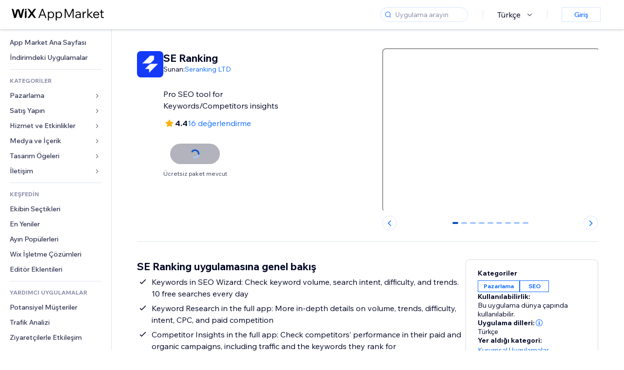

--- FILE ---
content_type: text/html; charset=utf-8
request_url: https://tr.wix.com/app-market/se-ranking
body_size: 55204
content:
<!doctype html>
<html>

  <head>

    <meta http-equiv="content-type" content="text/html; charset=UTF-8" />
    <meta http-equiv="content-language" content='tr' />

    
    <link rel="alternate" hreflang="x-default" href="https://www.wix.com/app-market/web-solution/se-ranking" />
    
    <link rel="alternate" hreflang="cs" href="https://cs.wix.com/app-market/web-solution/se-ranking" />
    
    <link rel="alternate" hreflang="da" href="https://da.wix.com/app-market/web-solution/se-ranking" />
    
    <link rel="alternate" hreflang="de" href="https://de.wix.com/app-market/web-solution/se-ranking" />
    
    <link rel="alternate" hreflang="en" href="https://www.wix.com/app-market/web-solution/se-ranking" />
    
    <link rel="alternate" hreflang="es" href="https://es.wix.com/app-market/web-solution/se-ranking" />
    
    <link rel="alternate" hreflang="fr" href="https://fr.wix.com/app-market/web-solution/se-ranking" />
    
    <link rel="alternate" hreflang="hi" href="https://hi.wix.com/app-market/web-solution/se-ranking" />
    
    <link rel="alternate" hreflang="it" href="https://it.wix.com/app-market/web-solution/se-ranking" />
    
    <link rel="alternate" hreflang="ja" href="https://ja.wix.com/app-market/web-solution/se-ranking" />
    
    <link rel="alternate" hreflang="ko" href="https://ko.wix.com/app-market/web-solution/se-ranking" />
    
    <link rel="alternate" hreflang="nl" href="https://nl.wix.com/app-market/web-solution/se-ranking" />
    
    <link rel="alternate" hreflang="no" href="https://no.wix.com/app-market/web-solution/se-ranking" />
    
    <link rel="alternate" hreflang="pt" href="https://pt.wix.com/app-market/web-solution/se-ranking" />
    
    <link rel="alternate" hreflang="ru" href="https://ru.wix.com/app-market/web-solution/se-ranking" />
    
    <link rel="alternate" hreflang="sv" href="https://sv.wix.com/app-market/web-solution/se-ranking" />
    
    <link rel="alternate" hreflang="th" href="https://th.wix.com/app-market/web-solution/se-ranking" />
    
    <link rel="alternate" hreflang="tr" href="https://tr.wix.com/app-market/web-solution/se-ranking" />
    
    <link rel="alternate" hreflang="uk" href="https://uk.wix.com/app-market/web-solution/se-ranking" />
    
    <link rel="alternate" hreflang="zh" href="https://zh.wix.com/app-market/web-solution/se-ranking" />
    
    <meta data-meta-tags-aggregator="true" property="og:url" content="https://tr.wix.com/app-market/se-ranking" />
    
    <link data-meta-tags-aggregator="true" rel="canonical" href="https://tr.wix.com/app-market/se-ranking" />
    
    <title data-meta-tags-aggregator="true">SE Ranking | Wix App Market | Wix.com</title>
    
    <meta data-meta-tags-aggregator="true" property="og:title" content="SE Ranking | Wix App Market | Wix.com" />
    
    <meta data-meta-tags-aggregator="true" property="description" content="Pro SEO tool for Keywords/Competitors insights" />
    
    <meta data-meta-tags-aggregator="true" property="og:description" content="Pro SEO tool for Keywords/Competitors insights" />
    

    <link rel="shortcut icon" href="https://www.wix.com/favicon.ico" type="image/x-icon"/>
    <script src="https://static.parastorage.com/unpkg/react@18.3.1/umd/react.production.min.js"></script>
    <script src="https://static.parastorage.com/unpkg/react-dom@18.3.1/umd/react-dom.production.min.js"></script>
    <link rel="stylesheet" type="text/css" href="//static.parastorage.com/services/marketplace-standalone/1.6703.0/app.min.css">
    <script
      async
      src="https://static.parastorage.com/unpkg/@sentry/browser@5.30.0/build/bundle.min.js"
      crossorigin="anonymous"
    ></script>   
    <script async
      src="https://static.parastorage.com/polyfill/v2/polyfill.min.js?features=default,es6,es7,es2017&flags=gated&unknown=polyfill&rum=0"></script>
    <script async src="//static.parastorage.com/services/cookie-consent-policy-client/1.972.0//app.bundle.min.js"></script>
    <script async src="//static.parastorage.com/services/tag-manager-client/1.1028.0//hostTags.bundle.min.js"></script>
    <style>
      body {
        padding: 0;
        margin: 0;
      }
    </style>

<meta name="viewport" content="width=device-width, initial-scale=1.0" />
    <link rel="stylesheet" href="//static.parastorage.com/unpkg/@wix/wix-fonts@1.14.0/madefor.min.css" >
<link rel="stylesheet" href="//static.parastorage.com/services/wix-footer/9ec02797730e05a13a84c409f9dd39ac3df1ba35296bfcbc54b81574/app.min.css" >
<script id="wix-footer-script" defer src="//static.parastorage.com/services/wix-footer/9ec02797730e05a13a84c409f9dd39ac3df1ba35296bfcbc54b81574/app.bundle.min.js"></script>
<script>
  window.document.getElementById('wix-footer-script').onload = function () {
    var config = {"brand":"wix","language":"tr","header":false,"footer":true,"sticky":false};

    if (typeof config === 'string') {
      config = JSON.parse(config)
    }

    window.WixFooter.render({...config, target: document.querySelector('#WIX_FOOTER'), replaceTarget: true})
  };
</script>

  </head>

  <body>
      
    <div id="root"><div class="_1lfz4do"><div data-hook="marketplace"><!--$--><div class="_tokxo3 "><span class="_11n29dz"><img src="//static.parastorage.com/services/marketplace-component/1.5176.0/assets/images/menu.svg"/></span><a class="_1tx34n6" href="https://tr.wix.com/app-market/"><img class="_1ov3k7l" src="//static.parastorage.com/services/marketplace-component/1.5176.0/assets/images/wix-app-market-new-logo.svg" alt="Wix App Market Logo"/></a><div class="_19dckbe"><span class="_1oyqofb"><svg viewBox="0 0 24 24" fill="currentColor" width="24" height="24"><path d="M19.8535534,19.1464466 C20.0488155,19.3417088 20.0488155,19.6582912 19.8535534,19.8535534 C19.6582912,20.0488155 19.3417088,20.0488155 19.1464466,19.8535534 L15.4380219,16.1451287 C14.1187738,17.3000688 12.3911257,18 10.5,18 C6.35786438,18 3,14.6421356 3,10.5 C3,6.35786438 6.35786438,3 10.5,3 C14.6421356,3 18,6.35786438 18,10.5 C18,12.3911257 17.3000688,14.1187738 16.1451287,15.4380219 L19.8535534,19.1464466 Z M17,10.5 C17,6.91014913 14.0898509,4 10.5,4 C6.91014913,4 4,6.91014913 4,10.5 C4,14.0898509 6.91014913,17 10.5,17 C14.0898509,17 17,14.0898509 17,10.5 Z"></path></svg></span><div class="_j8i7fp"><div tabindex="0" style="width:fit-content;outline:none"><div data-testid="search-box-container" style="width:fit-content"><div><div data-testid="search-input" class="_1qhacg2
        _13961kf
        
        
        
        "><div data-hook="search-input" class="wds_1_236_0_Search__root wds_1_236_0_Search---expandDirection-5-right wds_1_236_0_Search---size-5-small wds_1_236_0_Search---border-5-round"><div data-hook="search-content" class="wds_1_236_0_Search__content"><div data-hook="search-inputwithoptions" data-popover-root="true" class="wds_1_236_0_PopoverNext__root wds_1_236_0_InputWithOptions__root wds_1_236_0_InputWithOptions---size-6-medium"><div data-input-parent="true" class="wds_1_236_0_PopoverNextTrigger__root" data-hook="search-inputwithoptions-trigger" aria-expanded="false" aria-haspopup="dialog"><div class="wds_1_236_0_Input__root wds_1_236_0_Input---size-5-small wds_1_236_0_Input---border-5-round" data-input-root="true" data-size="small" data-prefix="true" data-focus="false"><div class="wds_1_236_0_Input__wrapper"><div class="wds_1_236_0_IconAffix__root wds_1_236_0_IconAffix---size-5-small wds_1_236_0_IconAffix--inPrefix wds_1_236_0_IconAffix---border-5-round"><svg viewBox="0 0 18 18" fill="currentColor" width="18px" height="18px"><path d="M14.8539503,14.1467096 C15.0478453,14.3412138 15.0475893,14.6560006 14.8533783,14.8501892 C14.6592498,15.0442953 14.3445263,15.0442862 14.1504091,14.8501689 L12.020126,12.7261364 C11.066294,13.5214883 9.8390282,14 8.5,14 C5.46243388,14 3,11.5375661 3,8.5 C3,5.46243388 5.46243388,3 8.5,3 C11.5375661,3 14,5.46243388 14,8.5 C14,9.83874333 13.5216919,11.0657718 12.726644,12.0195172 L14.8539503,14.1467096 Z M8.5,13 C10.9852814,13 13,10.9852814 13,8.5 C13,6.01471863 10.9852814,4 8.5,4 C6.01471863,4 4,6.01471863 4,8.5 C4,10.9852814 6.01471863,13 8.5,13 Z"></path></svg></div><input data-hook="wsr-input" data-mask="false" class="wds_1_236_0_Input__input" style="text-overflow:clip" placeholder="Uygulama arayın" tabindex="0" autoComplete="off" maxLength="524288" aria-expanded="false" aria-controls="InputWithOptions220577-listbox" value=""/></div></div></div></div></div></div></div></div></div></div></div><div class="_h9oja5"></div><div class="wds_1_236_0_Box__root wds_1_236_0_Box---direction-10-horizontal wds_1_236_0_Box---justifyContent-6-middle _1vyecmj" style="--wds_1_236_0_Box-gap:0"><div data-hook="languages-popover" data-content-hook="popover-content-languages-popover-0" class="wds_1_236_0_Popover__root wds_1_236_0_Popover---skin-5-light" data-zindex="1000"><div class="wds_1_236_0_Popover__element" data-hook="popover-element"><div class="wds_1_236_0_Box__root wds_1_236_0_Box---direction-10-horizontal" style="margin-right:24px;margin-left:29px;--wds_1_236_0_Box-gap:0"><button data-skin="dark" data-underline="none" data-size="medium" class="wds_1_236_0_ButtonCore__root wds_1_236_0_Focusable__root wds_1_236_0_TextButton__root wds_1_236_0_TextButton---skin-4-dark wds_1_236_0_TextButton---underline-4-none wds_1_236_0_TextButton---size-6-medium" type="button" tabindex="0" aria-disabled="false"><span class="wds_1_236_0_ButtonCore__content">Türkçe</span><svg viewBox="0 0 24 24" fill="currentColor" width="24" height="24" class="wds_1_236_0_ButtonCore__suffix" data-hook="suffix-icon"><path d="M8.14644661,10.1464466 C8.34170876,9.95118446 8.65829124,9.95118446 8.85355339,10.1464466 L12.4989857,13.7981758 L16.1502401,10.1464466 C16.3455022,9.95118446 16.6620847,9.95118446 16.8573469,10.1464466 C17.052609,10.3417088 17.052609,10.6582912 16.8573469,10.8535534 L12.4989857,15.2123894 L8.14644661,10.8535534 C7.95118446,10.6582912 7.95118446,10.3417088 8.14644661,10.1464466 Z"></path></svg></button></div></div></div><div class="wds_1_236_0_Box__root wds_1_236_0_Box---direction-10-horizontal" style="min-height:18px;--wds_1_236_0_Box-gap:0"><hr class="wds_1_236_0_Divider__root wds_1_236_0_Divider---direction-8-vertical wds_1_236_0_Divider---skin-5-light"/></div><div class="wds_1_236_0_Box__root wds_1_236_0_Box---direction-10-horizontal" style="margin-right:24px;margin-left:29px;--wds_1_236_0_Box-gap:0"><button data-size="small" data-priority="secondary" class="wds_1_236_0_ButtonCore__root wds_1_236_0_Focusable__root wds_1_236_0_Button__root wds_1_236_0_Button---skin-8-standard wds_1_236_0_Button---priority-9-secondary wds_1_236_0_Button---size-5-small _15bjy98" type="button" tabindex="0"><span class="wds_1_236_0_ButtonCore__content">Giriş</span></button></div></div></div></div><div class="_29vnoa " data-testid="mobile-menu-container"><div class="_cq2htm"><div class="_my1rvh"><a href="/app-market"><img data-testid="wix-logo" alt="wix logo" src="//static.parastorage.com/services/marketplace-component/1.5176.0/assets/images/wix-app-market-new-logo.svg"/></a><svg viewBox="0 0 24 24" fill="currentColor" width="30px" height="30px"><path d="M17 6 12.001 10.999 7 6 6 7 11.001 11.999 6 17 7 18 12.001 12.999 17 18 18 17 13 11.999 18 7z"></path></svg></div><hr class="wds_1_236_0_Divider__root wds_1_236_0_Divider---direction-10-horizontal wds_1_236_0_Divider---skin-5-light"/><div class="wds_1_236_0_Box__root wds_1_236_0_Box---direction-10-horizontal" style="padding-top:24px;padding-bottom:18px;--wds_1_236_0_Box-gap:0"><button data-hook="languages-mobile-menu" data-skin="dark" data-underline="none" data-size="medium" class="wds_1_236_0_ButtonCore__root wds_1_236_0_Focusable__root wds_1_236_0_TextButton__root wds_1_236_0_TextButton---skin-4-dark wds_1_236_0_TextButton---underline-4-none wds_1_236_0_TextButton---size-6-medium" type="button" tabindex="0" aria-disabled="false"><svg viewBox="0 0 24 24" fill="currentColor" width="24" height="24" class="wds_1_236_0_ButtonCore__prefix" data-hook="prefix-icon"><path d="M4.42676427,15 L7.19778729,15 C7.069206,14.209578 7,13.3700549 7,12.5 C7,11.6299451 7.069206,10.790422 7.19778729,10 L4.42676427,10 C4.15038555,10.7819473 4,11.6234114 4,12.5 C4,13.3765886 4.15038555,14.2180527 4.42676427,15 Z M4.86504659,16 C5.7403587,17.6558985 7.21741102,18.9446239 9.0050441,19.5750165 C8.30729857,18.6953657 7.74701714,17.4572396 7.39797964,16 L4.86504659,16 Z M18.5732357,15 C18.8496144,14.2180527 19,13.3765886 19,12.5 C19,11.6234114 18.8496144,10.7819473 18.5732357,10 L15.8022127,10 C15.930794,10.790422 16,11.6299451 16,12.5 C16,13.3700549 15.930794,14.209578 15.8022127,15 L18.5732357,15 Z M18.1349534,16 L15.6020204,16 C15.2529829,17.4572396 14.6927014,18.6953657 13.9949559,19.5750165 C15.782589,18.9446239 17.2596413,17.6558985 18.1349534,16 Z M8.21230689,15 L14.7876931,15 C14.9240019,14.2216581 15,13.3811544 15,12.5 C15,11.6188456 14.9240019,10.7783419 14.7876931,10 L8.21230689,10 C8.07599807,10.7783419 8,11.6188456 8,12.5 C8,13.3811544 8.07599807,14.2216581 8.21230689,15 Z M8.42865778,16 C9.05255412,18.3998027 10.270949,20 11.5,20 C12.729051,20 13.9474459,18.3998027 14.5713422,16 L8.42865778,16 Z M4.86504659,9 L7.39797964,9 C7.74701714,7.54276045 8.30729857,6.30463431 9.0050441,5.42498347 C7.21741102,6.05537614 5.7403587,7.34410146 4.86504659,9 Z M18.1349534,9 C17.2596413,7.34410146 15.782589,6.05537614 13.9949559,5.42498347 C14.6927014,6.30463431 15.2529829,7.54276045 15.6020204,9 L18.1349534,9 Z M8.42865778,9 L14.5713422,9 C13.9474459,6.60019727 12.729051,5 11.5,5 C10.270949,5 9.05255412,6.60019727 8.42865778,9 Z M11.5,21 C6.80557963,21 3,17.1944204 3,12.5 C3,7.80557963 6.80557963,4 11.5,4 C16.1944204,4 20,7.80557963 20,12.5 C20,17.1944204 16.1944204,21 11.5,21 Z"></path></svg><span class="wds_1_236_0_ButtonCore__content">Türkçe</span></button></div><div></div><hr class="wds_1_236_0_Divider__root wds_1_236_0_Divider---direction-10-horizontal wds_1_236_0_Divider---skin-5-light"/><div class="_k89m4k"><button data-priority="secondary" data-size="medium" class="wds_1_236_0_ButtonCore__root wds_1_236_0_Focusable__root wds_1_236_0_Button__root wds_1_236_0_Button---skin-8-standard wds_1_236_0_Button---priority-9-secondary wds_1_236_0_Button---size-6-medium" type="button" tabindex="0"><span class="wds_1_236_0_ButtonCore__content">Giriş</span></button></div></div></div><div class="_7m51bi "><div class="_1e0sqa9"><span class="_69h4vc"><div tabindex="0" style="width:fit-content;outline:none"><div data-testid="search-box-container" style="width:fit-content"><div><div data-testid="search-input" class="_1qhacg2
        
        
        
        
        "><div data-hook="search-input" class="wds_1_236_0_Search__root wds_1_236_0_Search---expandDirection-5-right wds_1_236_0_Search---size-5-large wds_1_236_0_Search---border-5-round"><div data-hook="search-content" class="wds_1_236_0_Search__content"><div data-hook="search-inputwithoptions" data-popover-root="true" class="wds_1_236_0_PopoverNext__root wds_1_236_0_InputWithOptions__root wds_1_236_0_InputWithOptions---size-6-medium"><div data-input-parent="true" class="wds_1_236_0_PopoverNextTrigger__root" data-hook="search-inputwithoptions-trigger" aria-expanded="false" aria-haspopup="dialog"><div class="wds_1_236_0_Input__root wds_1_236_0_Input---size-5-large wds_1_236_0_Input---border-5-round" data-input-root="true" data-size="large" data-prefix="true" data-focus="false"><div class="wds_1_236_0_Input__wrapper"><div class="wds_1_236_0_IconAffix__root wds_1_236_0_IconAffix---size-5-large wds_1_236_0_IconAffix--inPrefix wds_1_236_0_IconAffix---border-5-round"><svg viewBox="0 0 24 24" fill="currentColor" width="24px" height="24px"><path d="M19.8535534,19.1464466 C20.0488155,19.3417088 20.0488155,19.6582912 19.8535534,19.8535534 C19.6582912,20.0488155 19.3417088,20.0488155 19.1464466,19.8535534 L15.4380219,16.1451287 C14.1187738,17.3000688 12.3911257,18 10.5,18 C6.35786438,18 3,14.6421356 3,10.5 C3,6.35786438 6.35786438,3 10.5,3 C14.6421356,3 18,6.35786438 18,10.5 C18,12.3911257 17.3000688,14.1187738 16.1451287,15.4380219 L19.8535534,19.1464466 Z M17,10.5 C17,6.91014913 14.0898509,4 10.5,4 C6.91014913,4 4,6.91014913 4,10.5 C4,14.0898509 6.91014913,17 10.5,17 C14.0898509,17 17,14.0898509 17,10.5 Z"></path></svg></div><input data-hook="wsr-input" data-mask="false" class="wds_1_236_0_Input__input" style="text-overflow:clip" placeholder="Uygulama arayın" tabindex="0" autoComplete="off" maxLength="524288" aria-expanded="false" aria-controls="InputWithOptions220580-listbox" value=""/></div></div></div></div></div></div></div></div></div></div><svg viewBox="0 0 24 24" fill="currentColor" width="24" height="24"><path d="M17 6 12.001 10.999 7 6 6 7 11.001 11.999 6 17 7 18 12.001 12.999 17 18 18 17 13 11.999 18 7z"></path></svg></span><span data-mask="false" class="wds_1_236_0_Text__root wds_1_236_0_Text---size-6-medium wds_1_236_0_Text---skin-8-standard wds_1_236_0_Text---weight-4-thin wds_1_236_0_Text---list-style-9-checkmark wds_1_236_0_Text---overflow-wrap-6-normal _11889jo" data-size="medium" data-secondary="false" data-skin="standard" data-light="false" data-weight="thin" data-widows="false" data-list-style="checkmark" data-overflow-wrap="normal">Trending Topics</span><div tabindex="0" data-testid="suggestion-default-popular" class="_gyyep5 suggestion " style="background-color:transparent"><svg viewBox="0 0 24 24" fill="currentColor" width="24" height="24" style="color:#3899ec;width:24px;height:24px"><path d="M19.8535534,19.1464466 C20.0488155,19.3417088 20.0488155,19.6582912 19.8535534,19.8535534 C19.6582912,20.0488155 19.3417088,20.0488155 19.1464466,19.8535534 L15.4380219,16.1451287 C14.1187738,17.3000688 12.3911257,18 10.5,18 C6.35786438,18 3,14.6421356 3,10.5 C3,6.35786438 6.35786438,3 10.5,3 C14.6421356,3 18,6.35786438 18,10.5 C18,12.3911257 17.3000688,14.1187738 16.1451287,15.4380219 L19.8535534,19.1464466 Z M17,10.5 C17,6.91014913 14.0898509,4 10.5,4 C6.91014913,4 4,6.91014913 4,10.5 C4,14.0898509 6.91014913,17 10.5,17 C14.0898509,17 17,14.0898509 17,10.5 Z"></path></svg><div class="_3qj64q"><span data-testid="suggestion-default-1" data-hook="suggestion-default-1" data-mask="false" class="wds_1_236_0_Text__root wds_1_236_0_Text---size-5-small wds_1_236_0_Text---skin-8-standard wds_1_236_0_Text---weight-4-bold wds_1_236_0_Text---list-style-9-checkmark wds_1_236_0_Text---overflow-wrap-6-normal" data-size="small" data-secondary="false" data-skin="standard" data-light="false" data-weight="bold" data-widows="false" data-list-style="checkmark" data-overflow-wrap="normal">sanal mağaza</span></div></div><div tabindex="0" data-testid="suggestion-default-popular" class="_gyyep5 suggestion " style="background-color:transparent"><svg viewBox="0 0 24 24" fill="currentColor" width="24" height="24" style="color:#3899ec;width:24px;height:24px"><path d="M19.8535534,19.1464466 C20.0488155,19.3417088 20.0488155,19.6582912 19.8535534,19.8535534 C19.6582912,20.0488155 19.3417088,20.0488155 19.1464466,19.8535534 L15.4380219,16.1451287 C14.1187738,17.3000688 12.3911257,18 10.5,18 C6.35786438,18 3,14.6421356 3,10.5 C3,6.35786438 6.35786438,3 10.5,3 C14.6421356,3 18,6.35786438 18,10.5 C18,12.3911257 17.3000688,14.1187738 16.1451287,15.4380219 L19.8535534,19.1464466 Z M17,10.5 C17,6.91014913 14.0898509,4 10.5,4 C6.91014913,4 4,6.91014913 4,10.5 C4,14.0898509 6.91014913,17 10.5,17 C14.0898509,17 17,14.0898509 17,10.5 Z"></path></svg><div class="_3qj64q"><span data-testid="suggestion-default-2" data-hook="suggestion-default-2" data-mask="false" class="wds_1_236_0_Text__root wds_1_236_0_Text---size-5-small wds_1_236_0_Text---skin-8-standard wds_1_236_0_Text---weight-4-bold wds_1_236_0_Text---list-style-9-checkmark wds_1_236_0_Text---overflow-wrap-6-normal" data-size="small" data-secondary="false" data-skin="standard" data-light="false" data-weight="bold" data-widows="false" data-list-style="checkmark" data-overflow-wrap="normal">Randevu</span></div></div><div tabindex="0" data-testid="suggestion-default-popular" class="_gyyep5 suggestion " style="background-color:transparent"><svg viewBox="0 0 24 24" fill="currentColor" width="24" height="24" style="color:#3899ec;width:24px;height:24px"><path d="M19.8535534,19.1464466 C20.0488155,19.3417088 20.0488155,19.6582912 19.8535534,19.8535534 C19.6582912,20.0488155 19.3417088,20.0488155 19.1464466,19.8535534 L15.4380219,16.1451287 C14.1187738,17.3000688 12.3911257,18 10.5,18 C6.35786438,18 3,14.6421356 3,10.5 C3,6.35786438 6.35786438,3 10.5,3 C14.6421356,3 18,6.35786438 18,10.5 C18,12.3911257 17.3000688,14.1187738 16.1451287,15.4380219 L19.8535534,19.1464466 Z M17,10.5 C17,6.91014913 14.0898509,4 10.5,4 C6.91014913,4 4,6.91014913 4,10.5 C4,14.0898509 6.91014913,17 10.5,17 C14.0898509,17 17,14.0898509 17,10.5 Z"></path></svg><div class="_3qj64q"><span data-testid="suggestion-default-3" data-hook="suggestion-default-3" data-mask="false" class="wds_1_236_0_Text__root wds_1_236_0_Text---size-5-small wds_1_236_0_Text---skin-8-standard wds_1_236_0_Text---weight-4-bold wds_1_236_0_Text---list-style-9-checkmark wds_1_236_0_Text---overflow-wrap-6-normal" data-size="small" data-secondary="false" data-skin="standard" data-light="false" data-weight="bold" data-widows="false" data-list-style="checkmark" data-overflow-wrap="normal">etkinlikler</span></div></div><div tabindex="0" data-testid="suggestion-default-popular" class="_gyyep5 suggestion " style="background-color:transparent"><svg viewBox="0 0 24 24" fill="currentColor" width="24" height="24" style="color:#3899ec;width:24px;height:24px"><path d="M19.8535534,19.1464466 C20.0488155,19.3417088 20.0488155,19.6582912 19.8535534,19.8535534 C19.6582912,20.0488155 19.3417088,20.0488155 19.1464466,19.8535534 L15.4380219,16.1451287 C14.1187738,17.3000688 12.3911257,18 10.5,18 C6.35786438,18 3,14.6421356 3,10.5 C3,6.35786438 6.35786438,3 10.5,3 C14.6421356,3 18,6.35786438 18,10.5 C18,12.3911257 17.3000688,14.1187738 16.1451287,15.4380219 L19.8535534,19.1464466 Z M17,10.5 C17,6.91014913 14.0898509,4 10.5,4 C6.91014913,4 4,6.91014913 4,10.5 C4,14.0898509 6.91014913,17 10.5,17 C14.0898509,17 17,14.0898509 17,10.5 Z"></path></svg><div class="_3qj64q"><span data-testid="suggestion-default-4" data-hook="suggestion-default-4" data-mask="false" class="wds_1_236_0_Text__root wds_1_236_0_Text---size-5-small wds_1_236_0_Text---skin-8-standard wds_1_236_0_Text---weight-4-bold wds_1_236_0_Text---list-style-9-checkmark wds_1_236_0_Text---overflow-wrap-6-normal" data-size="small" data-secondary="false" data-skin="standard" data-light="false" data-weight="bold" data-widows="false" data-list-style="checkmark" data-overflow-wrap="normal">Pop-up</span></div></div></div></div><div data-testid="marketplace-layout" class="_iqrf8f" style="min-height:calc(100vh - 60px)"><div class="wds_1_236_0_Box__root wds_1_236_0_Box---direction-10-horizontal _yj2pvi" style="--wds_1_236_0_Box-gap:0;z-index:10"><div class="wds_1_236_0_SidebarNext__root" style="width:228px"><section class="wds_1_236_0_SidebarNext__section wds_1_236_0_SidebarNext---skin-5-light" aria-label="Sidebar" data-skin="light" data-hidden="false" data-selected="app-page-se-ranking" data-width="228" data-minimized="false" data-selected-key="app-page-se-ranking" data-is-selected-expanded="false" data-margin-left="calc(-1 * 228px)" style="width:228px"><header data-hook="sidebar-header"></header><div class="wds_1_236_0_SidebarNext__content"><nav data-hook="sidebar-content-wrapper" class="wds_1_236_0_SidebarNext__scrollArea wds_1_236_0_SidebarNext---skin-5-light" style="width:228px"><ul class="wds_1_236_0_SidebarNext__listItems"><li class="wds_1_236_0_SidebarItemNext__listItem" aria-level="1" data-hook="sidebar-collection-item-home"><div class="wds_1_236_0_SidebarItemNext__tooltipWrapper" tabindex="0"><div data-content-hook="popover-content--0" class="wds_1_236_0_Popover__root wds_1_236_0_Popover---skin-4-dark wds_1_236_0_Tooltip__root wds_1_236_0_Tooltip---size-6-medium wds_1_236_0_SidebarItemNext__tooltip" data-zindex="6000" data-size="medium"><div class="wds_1_236_0_Popover__element" data-hook="popover-element"><a tabindex="-1" class="wds_1_236_0_SidebarItemNext__root wds_1_236_0_SidebarItemNext---skin-5-light wds_1_236_0_SidebarItemNext---level-1-1 wds_1_236_0_SidebarItemNext--legacy" data-hook="sidebarsectionitem-button" type="button" role="link" href="https://tr.wix.com/app-market/?referral=menu_navigation" data-selected="false" data-text-size="small" data-skin="light"><div class="wds_1_236_0_SidebarItemNext__textWrapper"><div><div data-hook="fadeStyles"><div data-hook="moveStyles"><div data-hook="scaleStyles"><div data-hook="toggleStyles"><span data-hook="sidebarsectionitem-title" data-mask="false" class="wds_1_236_0_Text__root wds_1_236_0_Text---size-5-small wds_1_236_0_Text--secondary wds_1_236_0_Text---skin-8-standard wds_1_236_0_Text---weight-6-normal wds_1_236_0_Text---list-style-9-checkmark wds_1_236_0_Text---overflow-wrap-6-normal wds_1_236_0_SidebarItemNext__text" data-size="small" data-secondary="true" data-skin="standard" data-light="false" data-weight="normal" data-widows="false" data-list-style="checkmark" data-overflow-wrap="normal">App Market Ana Sayfası</span></div></div></div></div></div></div></a></div></div></div></li><li class="wds_1_236_0_SidebarItemNext__listItem" aria-level="1" data-hook="sidebar-collection-item-collection-apps-on-sale"><div class="wds_1_236_0_SidebarItemNext__tooltipWrapper" tabindex="0"><div data-content-hook="popover-content--0" class="wds_1_236_0_Popover__root wds_1_236_0_Popover---skin-4-dark wds_1_236_0_Tooltip__root wds_1_236_0_Tooltip---size-6-medium wds_1_236_0_SidebarItemNext__tooltip" data-zindex="6000" data-size="medium"><div class="wds_1_236_0_Popover__element" data-hook="popover-element"><a tabindex="-1" class="wds_1_236_0_SidebarItemNext__root wds_1_236_0_SidebarItemNext---skin-5-light wds_1_236_0_SidebarItemNext---level-1-1 wds_1_236_0_SidebarItemNext--legacy" data-hook="sidebarsectionitem-button" type="button" role="link" href="https://tr.wix.com/app-market/collection/apps-on-sale?referral=menu_navigation" data-selected="false" data-text-size="small" data-skin="light"><div class="wds_1_236_0_SidebarItemNext__textWrapper"><div><div data-hook="fadeStyles"><div data-hook="moveStyles"><div data-hook="scaleStyles"><div data-hook="toggleStyles"><span data-hook="sidebarsectionitem-title" data-mask="false" class="wds_1_236_0_Text__root wds_1_236_0_Text---size-5-small wds_1_236_0_Text--secondary wds_1_236_0_Text---skin-8-standard wds_1_236_0_Text---weight-6-normal wds_1_236_0_Text---list-style-9-checkmark wds_1_236_0_Text---overflow-wrap-6-normal wds_1_236_0_SidebarItemNext__text" data-size="small" data-secondary="true" data-skin="standard" data-light="false" data-weight="normal" data-widows="false" data-list-style="checkmark" data-overflow-wrap="normal">İndirimdeki Uygulamalar</span></div></div></div></div></div></div></a></div></div></div></li><div data-skin="light" class="wds_1_236_0_SidebarDividerNext__root" aria-hidden="true"><hr class="wds_1_236_0_Divider__root wds_1_236_0_Divider---direction-10-horizontal wds_1_236_0_Divider---skin-5-light wds_1_236_0_SidebarDividerNext__divider wds_1_236_0_SidebarDividerNext---skin-5-light"/></div><span data-title-skin="light" data-mask="false" class="wds_1_236_0_Text__root wds_1_236_0_Text---size-4-tiny wds_1_236_0_Text---skin-8-standard wds_1_236_0_Text---weight-4-bold wds_1_236_0_Text---list-style-9-checkmark wds_1_236_0_Text---overflow-wrap-6-normal wds_1_236_0_SidebarTitleItemNext__root wds_1_236_0_SidebarTitleItemNext---skin-5-light" data-size="tiny" data-secondary="false" data-skin="standard" data-light="false" data-weight="bold" data-widows="false" data-list-style="checkmark" data-overflow-wrap="normal">KATEGORİLER</span><li class="wds_1_236_0_SidebarSubMenuNext__root wds_1_236_0_SidebarSubMenuNext---skin-5-light" aria-level="1" data-hook="sidebar-category-item-category-marketing" data-open="false" data-quick-nav-open="false"><div data-hook="sidebar-category-item-category-marketing/submenu-popover" data-content-hook="popover-content-sidebar-category-item-category-marketing/submenu-popover-0" class="wds_1_236_0_Popover__root wds_1_236_0_Popover---skin-5-light wds_1_236_0_SidebarSubMenuNext__navigationPopoverRoot" data-zindex="3000"><div class="wds_1_236_0_Popover__element" data-hook="popover-element"><div class="wds_1_236_0_SidebarItemNext__tooltipWrapper" tabindex="0"><div data-content-hook="popover-content--0" class="wds_1_236_0_Popover__root wds_1_236_0_Popover---skin-4-dark wds_1_236_0_Tooltip__root wds_1_236_0_Tooltip---size-6-medium wds_1_236_0_SidebarItemNext__tooltip" data-zindex="6000" data-size="medium"><div class="wds_1_236_0_Popover__element" data-hook="popover-element"><a tabindex="-1" class="wds_1_236_0_SidebarItemNext__root wds_1_236_0_SidebarItemNext---skin-5-light wds_1_236_0_SidebarItemNext---level-1-1 wds_1_236_0_SidebarItemNext--legacy wds_1_236_0_SidebarSubMenuNext__subMenu wds_1_236_0_SidebarSubMenuNext---animation-6-closed" data-hook="sidebar-category-item-category-marketing/sidebar-item" type="button" role="link" href="https://tr.wix.com/app-market/category/marketing?referral=menu_navigation" data-selected="false" data-text-size="small" data-skin="light" aria-expanded="false"><div class="wds_1_236_0_SidebarItemNext__textWrapper"><div><div data-hook="fadeStyles"><div data-hook="moveStyles"><div data-hook="scaleStyles"><div data-hook="toggleStyles"><span data-hook="sidebarsectionitem-title" data-mask="false" class="wds_1_236_0_Text__root wds_1_236_0_Text---size-5-small wds_1_236_0_Text--secondary wds_1_236_0_Text---skin-8-standard wds_1_236_0_Text---weight-6-normal wds_1_236_0_Text---list-style-9-checkmark wds_1_236_0_Text---overflow-wrap-6-normal wds_1_236_0_SidebarItemNext__text" data-size="small" data-secondary="true" data-skin="standard" data-light="false" data-weight="normal" data-widows="false" data-list-style="checkmark" data-overflow-wrap="normal">Pazarlama</span></div></div></div></div></div></div><div class="wds_1_236_0_SidebarItemNext__suffixContainer" aria-hidden="true"><span data-hook="sidebar-sub-menu-chevron" class="wds_1_236_0_SidebarItemNext__suffix"><span class="wds_1_236_0_SidebarSubMenuNext__chevronRight"><svg viewBox="0 0 18 18" fill="currentColor" width="18px" height="18px" data-hook="sidebar-submenu-chevron-right"><path d="M7.85366656,5.14812687 L11.7010886,9.00019644 L7.84883812,12.8545114 C7.65549651,13.047853 7.34217977,13.047853 7.14893188,12.8546051 C6.95549906,12.6611723 6.95512999,12.3476697 7.14810684,12.153782 L10.287268,8.99980356 L7.14821587,5.8468489 C6.95542094,5.6532001 6.95611314,5.33992556 7.14976194,5.14713064 C7.15006407,5.14682984 7.15036659,5.14652943 7.1506695,5.14622941 C7.34555703,4.95320179 7.65982386,4.95405003 7.85366656,5.14812687 Z"></path></svg></span></span></div></a></div></div></div></div></div><ul class="wds_1_236_0_SidebarSubMenuNext__subMenuItems wds_1_236_0_SidebarSubMenuNext---animation-6-closed wds_1_236_0_SidebarSubMenuNext---level-1-2" aria-hidden="true"><li class="wds_1_236_0_SidebarItemNext__listItem" aria-level="2" data-hook="sidebar-subcategory-item-sub-category-ads"><div class="wds_1_236_0_SidebarItemNext__tooltipWrapper" tabindex="-1"><div data-content-hook="popover-content--0" class="wds_1_236_0_Popover__root wds_1_236_0_Popover---skin-4-dark wds_1_236_0_Tooltip__root wds_1_236_0_Tooltip---size-6-medium wds_1_236_0_SidebarItemNext__tooltip" data-zindex="6000" data-size="medium"><div class="wds_1_236_0_Popover__element" data-hook="popover-element"><a tabindex="-1" class="wds_1_236_0_SidebarItemNext__root wds_1_236_0_SidebarItemNext---skin-5-light wds_1_236_0_SidebarItemNext---level-1-2 wds_1_236_0_SidebarItemNext--legacy" data-hook="sidebarsectionitem-button" type="button" role="link" href="https://tr.wix.com/app-market/category/marketing/ads?referral=menu_navigation&amp;subCat=ads" data-selected="false" data-text-size="tiny" data-skin="light"><div class="wds_1_236_0_SidebarItemNext__textWrapper"><div><div data-hook="fadeStyles"><div data-hook="moveStyles"><div data-hook="scaleStyles"><div data-hook="toggleStyles"><span data-hook="sidebarsectionitem-title" data-mask="false" class="wds_1_236_0_Text__root wds_1_236_0_Text---size-4-tiny wds_1_236_0_Text--secondary wds_1_236_0_Text---skin-8-standard wds_1_236_0_Text---weight-6-normal wds_1_236_0_Text---list-style-9-checkmark wds_1_236_0_Text---overflow-wrap-6-normal wds_1_236_0_SidebarItemNext__text" data-size="tiny" data-secondary="true" data-skin="standard" data-light="false" data-weight="normal" data-widows="false" data-list-style="checkmark" data-overflow-wrap="normal">Reklamlar</span></div></div></div></div></div></div></a></div></div></div></li><li class="wds_1_236_0_SidebarItemNext__listItem" aria-level="2" data-hook="sidebar-subcategory-item-sub-category-mobile"><div class="wds_1_236_0_SidebarItemNext__tooltipWrapper" tabindex="-1"><div data-content-hook="popover-content--0" class="wds_1_236_0_Popover__root wds_1_236_0_Popover---skin-4-dark wds_1_236_0_Tooltip__root wds_1_236_0_Tooltip---size-6-medium wds_1_236_0_SidebarItemNext__tooltip" data-zindex="6000" data-size="medium"><div class="wds_1_236_0_Popover__element" data-hook="popover-element"><a tabindex="-1" class="wds_1_236_0_SidebarItemNext__root wds_1_236_0_SidebarItemNext---skin-5-light wds_1_236_0_SidebarItemNext---level-1-2 wds_1_236_0_SidebarItemNext--legacy" data-hook="sidebarsectionitem-button" type="button" role="link" href="https://tr.wix.com/app-market/category/marketing/mobile?referral=menu_navigation&amp;subCat=mobile" data-selected="false" data-text-size="tiny" data-skin="light"><div class="wds_1_236_0_SidebarItemNext__textWrapper"><div><div data-hook="fadeStyles"><div data-hook="moveStyles"><div data-hook="scaleStyles"><div data-hook="toggleStyles"><span data-hook="sidebarsectionitem-title" data-mask="false" class="wds_1_236_0_Text__root wds_1_236_0_Text---size-4-tiny wds_1_236_0_Text--secondary wds_1_236_0_Text---skin-8-standard wds_1_236_0_Text---weight-6-normal wds_1_236_0_Text---list-style-9-checkmark wds_1_236_0_Text---overflow-wrap-6-normal wds_1_236_0_SidebarItemNext__text" data-size="tiny" data-secondary="true" data-skin="standard" data-light="false" data-weight="normal" data-widows="false" data-list-style="checkmark" data-overflow-wrap="normal">Mobil</span></div></div></div></div></div></div></a></div></div></div></li><li class="wds_1_236_0_SidebarItemNext__listItem" aria-level="2" data-hook="sidebar-subcategory-item-sub-category-analytics"><div class="wds_1_236_0_SidebarItemNext__tooltipWrapper" tabindex="-1"><div data-content-hook="popover-content--0" class="wds_1_236_0_Popover__root wds_1_236_0_Popover---skin-4-dark wds_1_236_0_Tooltip__root wds_1_236_0_Tooltip---size-6-medium wds_1_236_0_SidebarItemNext__tooltip" data-zindex="6000" data-size="medium"><div class="wds_1_236_0_Popover__element" data-hook="popover-element"><a tabindex="-1" class="wds_1_236_0_SidebarItemNext__root wds_1_236_0_SidebarItemNext---skin-5-light wds_1_236_0_SidebarItemNext---level-1-2 wds_1_236_0_SidebarItemNext--legacy" data-hook="sidebarsectionitem-button" type="button" role="link" href="https://tr.wix.com/app-market/category/marketing/analytics?referral=menu_navigation&amp;subCat=analytics" data-selected="false" data-text-size="tiny" data-skin="light"><div class="wds_1_236_0_SidebarItemNext__textWrapper"><div><div data-hook="fadeStyles"><div data-hook="moveStyles"><div data-hook="scaleStyles"><div data-hook="toggleStyles"><span data-hook="sidebarsectionitem-title" data-mask="false" class="wds_1_236_0_Text__root wds_1_236_0_Text---size-4-tiny wds_1_236_0_Text--secondary wds_1_236_0_Text---skin-8-standard wds_1_236_0_Text---weight-6-normal wds_1_236_0_Text---list-style-9-checkmark wds_1_236_0_Text---overflow-wrap-6-normal wds_1_236_0_SidebarItemNext__text" data-size="tiny" data-secondary="true" data-skin="standard" data-light="false" data-weight="normal" data-widows="false" data-list-style="checkmark" data-overflow-wrap="normal">Site Analizleri</span></div></div></div></div></div></div></a></div></div></div></li><li class="wds_1_236_0_SidebarItemNext__listItem" aria-level="2" data-hook="sidebar-subcategory-item-sub-category-social"><div class="wds_1_236_0_SidebarItemNext__tooltipWrapper" tabindex="-1"><div data-content-hook="popover-content--0" class="wds_1_236_0_Popover__root wds_1_236_0_Popover---skin-4-dark wds_1_236_0_Tooltip__root wds_1_236_0_Tooltip---size-6-medium wds_1_236_0_SidebarItemNext__tooltip" data-zindex="6000" data-size="medium"><div class="wds_1_236_0_Popover__element" data-hook="popover-element"><a tabindex="-1" class="wds_1_236_0_SidebarItemNext__root wds_1_236_0_SidebarItemNext---skin-5-light wds_1_236_0_SidebarItemNext---level-1-2 wds_1_236_0_SidebarItemNext--legacy" data-hook="sidebarsectionitem-button" type="button" role="link" href="https://tr.wix.com/app-market/category/marketing/social?referral=menu_navigation&amp;subCat=social" data-selected="false" data-text-size="tiny" data-skin="light"><div class="wds_1_236_0_SidebarItemNext__textWrapper"><div><div data-hook="fadeStyles"><div data-hook="moveStyles"><div data-hook="scaleStyles"><div data-hook="toggleStyles"><span data-hook="sidebarsectionitem-title" data-mask="false" class="wds_1_236_0_Text__root wds_1_236_0_Text---size-4-tiny wds_1_236_0_Text--secondary wds_1_236_0_Text---skin-8-standard wds_1_236_0_Text---weight-6-normal wds_1_236_0_Text---list-style-9-checkmark wds_1_236_0_Text---overflow-wrap-6-normal wds_1_236_0_SidebarItemNext__text" data-size="tiny" data-secondary="true" data-skin="standard" data-light="false" data-weight="normal" data-widows="false" data-list-style="checkmark" data-overflow-wrap="normal">Sosyal Ağ</span></div></div></div></div></div></div></a></div></div></div></li><li class="wds_1_236_0_SidebarItemNext__listItem" aria-level="2" data-hook="sidebar-subcategory-item-sub-category-seo"><div class="wds_1_236_0_SidebarItemNext__tooltipWrapper" tabindex="-1"><div data-content-hook="popover-content--0" class="wds_1_236_0_Popover__root wds_1_236_0_Popover---skin-4-dark wds_1_236_0_Tooltip__root wds_1_236_0_Tooltip---size-6-medium wds_1_236_0_SidebarItemNext__tooltip" data-zindex="6000" data-size="medium"><div class="wds_1_236_0_Popover__element" data-hook="popover-element"><a tabindex="-1" class="wds_1_236_0_SidebarItemNext__root wds_1_236_0_SidebarItemNext---skin-5-light wds_1_236_0_SidebarItemNext---level-1-2 wds_1_236_0_SidebarItemNext--legacy" data-hook="sidebarsectionitem-button" type="button" role="link" href="https://tr.wix.com/app-market/category/marketing/seo?referral=menu_navigation&amp;subCat=seo" data-selected="false" data-text-size="tiny" data-skin="light"><div class="wds_1_236_0_SidebarItemNext__textWrapper"><div><div data-hook="fadeStyles"><div data-hook="moveStyles"><div data-hook="scaleStyles"><div data-hook="toggleStyles"><span data-hook="sidebarsectionitem-title" data-mask="false" class="wds_1_236_0_Text__root wds_1_236_0_Text---size-4-tiny wds_1_236_0_Text--secondary wds_1_236_0_Text---skin-8-standard wds_1_236_0_Text---weight-6-normal wds_1_236_0_Text---list-style-9-checkmark wds_1_236_0_Text---overflow-wrap-6-normal wds_1_236_0_SidebarItemNext__text" data-size="tiny" data-secondary="true" data-skin="standard" data-light="false" data-weight="normal" data-widows="false" data-list-style="checkmark" data-overflow-wrap="normal">SEO</span></div></div></div></div></div></div></a></div></div></div></li><li class="wds_1_236_0_SidebarItemNext__listItem" aria-level="2" data-hook="sidebar-subcategory-item-sub-category-engagement"><div class="wds_1_236_0_SidebarItemNext__tooltipWrapper" tabindex="-1"><div data-content-hook="popover-content--0" class="wds_1_236_0_Popover__root wds_1_236_0_Popover---skin-4-dark wds_1_236_0_Tooltip__root wds_1_236_0_Tooltip---size-6-medium wds_1_236_0_SidebarItemNext__tooltip" data-zindex="6000" data-size="medium"><div class="wds_1_236_0_Popover__element" data-hook="popover-element"><a tabindex="-1" class="wds_1_236_0_SidebarItemNext__root wds_1_236_0_SidebarItemNext---skin-5-light wds_1_236_0_SidebarItemNext---level-1-2 wds_1_236_0_SidebarItemNext--legacy" data-hook="sidebarsectionitem-button" type="button" role="link" href="https://tr.wix.com/app-market/category/marketing/engagement?referral=menu_navigation&amp;subCat=engagement" data-selected="false" data-text-size="tiny" data-skin="light"><div class="wds_1_236_0_SidebarItemNext__textWrapper"><div><div data-hook="fadeStyles"><div data-hook="moveStyles"><div data-hook="scaleStyles"><div data-hook="toggleStyles"><span data-hook="sidebarsectionitem-title" data-mask="false" class="wds_1_236_0_Text__root wds_1_236_0_Text---size-4-tiny wds_1_236_0_Text--secondary wds_1_236_0_Text---skin-8-standard wds_1_236_0_Text---weight-6-normal wds_1_236_0_Text---list-style-9-checkmark wds_1_236_0_Text---overflow-wrap-6-normal wds_1_236_0_SidebarItemNext__text" data-size="tiny" data-secondary="true" data-skin="standard" data-light="false" data-weight="normal" data-widows="false" data-list-style="checkmark" data-overflow-wrap="normal">Etkileşim</span></div></div></div></div></div></div></a></div></div></div></li><li class="wds_1_236_0_SidebarItemNext__listItem" aria-level="2" data-hook="sidebar-subcategory-item-sub-category-site-listings"><div class="wds_1_236_0_SidebarItemNext__tooltipWrapper" tabindex="-1"><div data-content-hook="popover-content--0" class="wds_1_236_0_Popover__root wds_1_236_0_Popover---skin-4-dark wds_1_236_0_Tooltip__root wds_1_236_0_Tooltip---size-6-medium wds_1_236_0_SidebarItemNext__tooltip" data-zindex="6000" data-size="medium"><div class="wds_1_236_0_Popover__element" data-hook="popover-element"><a tabindex="-1" class="wds_1_236_0_SidebarItemNext__root wds_1_236_0_SidebarItemNext---skin-5-light wds_1_236_0_SidebarItemNext---level-1-2 wds_1_236_0_SidebarItemNext--legacy" data-hook="sidebarsectionitem-button" type="button" role="link" href="https://tr.wix.com/app-market/category/marketing/site-listings?referral=menu_navigation&amp;subCat=site-listings" data-selected="false" data-text-size="tiny" data-skin="light"><div class="wds_1_236_0_SidebarItemNext__textWrapper"><div><div data-hook="fadeStyles"><div data-hook="moveStyles"><div data-hook="scaleStyles"><div data-hook="toggleStyles"><span data-hook="sidebarsectionitem-title" data-mask="false" class="wds_1_236_0_Text__root wds_1_236_0_Text---size-4-tiny wds_1_236_0_Text--secondary wds_1_236_0_Text---skin-8-standard wds_1_236_0_Text---weight-6-normal wds_1_236_0_Text---list-style-9-checkmark wds_1_236_0_Text---overflow-wrap-6-normal wds_1_236_0_SidebarItemNext__text" data-size="tiny" data-secondary="true" data-skin="standard" data-light="false" data-weight="normal" data-widows="false" data-list-style="checkmark" data-overflow-wrap="normal">Site Listeleri</span></div></div></div></div></div></div></a></div></div></div></li><li class="wds_1_236_0_SidebarItemNext__listItem" aria-level="2" data-hook="sidebar-subcategory-item-sub-category-email"><div class="wds_1_236_0_SidebarItemNext__tooltipWrapper" tabindex="-1"><div data-content-hook="popover-content--0" class="wds_1_236_0_Popover__root wds_1_236_0_Popover---skin-4-dark wds_1_236_0_Tooltip__root wds_1_236_0_Tooltip---size-6-medium wds_1_236_0_SidebarItemNext__tooltip" data-zindex="6000" data-size="medium"><div class="wds_1_236_0_Popover__element" data-hook="popover-element"><a tabindex="-1" class="wds_1_236_0_SidebarItemNext__root wds_1_236_0_SidebarItemNext---skin-5-light wds_1_236_0_SidebarItemNext---level-1-2 wds_1_236_0_SidebarItemNext--legacy" data-hook="sidebarsectionitem-button" type="button" role="link" href="https://tr.wix.com/app-market/category/marketing/email?referral=menu_navigation&amp;subCat=email" data-selected="false" data-text-size="tiny" data-skin="light"><div class="wds_1_236_0_SidebarItemNext__textWrapper"><div><div data-hook="fadeStyles"><div data-hook="moveStyles"><div data-hook="scaleStyles"><div data-hook="toggleStyles"><span data-hook="sidebarsectionitem-title" data-mask="false" class="wds_1_236_0_Text__root wds_1_236_0_Text---size-4-tiny wds_1_236_0_Text--secondary wds_1_236_0_Text---skin-8-standard wds_1_236_0_Text---weight-6-normal wds_1_236_0_Text---list-style-9-checkmark wds_1_236_0_Text---overflow-wrap-6-normal wds_1_236_0_SidebarItemNext__text" data-size="tiny" data-secondary="true" data-skin="standard" data-light="false" data-weight="normal" data-widows="false" data-list-style="checkmark" data-overflow-wrap="normal">E-posta</span></div></div></div></div></div></div></a></div></div></div></li><li class="wds_1_236_0_SidebarItemNext__listItem" aria-level="2" data-hook="sidebar-subcategory-item-sub-category-conversion"><div class="wds_1_236_0_SidebarItemNext__tooltipWrapper" tabindex="-1"><div data-content-hook="popover-content--0" class="wds_1_236_0_Popover__root wds_1_236_0_Popover---skin-4-dark wds_1_236_0_Tooltip__root wds_1_236_0_Tooltip---size-6-medium wds_1_236_0_SidebarItemNext__tooltip" data-zindex="6000" data-size="medium"><div class="wds_1_236_0_Popover__element" data-hook="popover-element"><a tabindex="-1" class="wds_1_236_0_SidebarItemNext__root wds_1_236_0_SidebarItemNext---skin-5-light wds_1_236_0_SidebarItemNext---level-1-2 wds_1_236_0_SidebarItemNext--legacy" data-hook="sidebarsectionitem-button" type="button" role="link" href="https://tr.wix.com/app-market/category/marketing/conversion?referral=menu_navigation&amp;subCat=conversion" data-selected="false" data-text-size="tiny" data-skin="light"><div class="wds_1_236_0_SidebarItemNext__textWrapper"><div><div data-hook="fadeStyles"><div data-hook="moveStyles"><div data-hook="scaleStyles"><div data-hook="toggleStyles"><span data-hook="sidebarsectionitem-title" data-mask="false" class="wds_1_236_0_Text__root wds_1_236_0_Text---size-4-tiny wds_1_236_0_Text--secondary wds_1_236_0_Text---skin-8-standard wds_1_236_0_Text---weight-6-normal wds_1_236_0_Text---list-style-9-checkmark wds_1_236_0_Text---overflow-wrap-6-normal wds_1_236_0_SidebarItemNext__text" data-size="tiny" data-secondary="true" data-skin="standard" data-light="false" data-weight="normal" data-widows="false" data-list-style="checkmark" data-overflow-wrap="normal">Dönüşüm</span></div></div></div></div></div></div></a></div></div></div></li></ul></li><li class="wds_1_236_0_SidebarSubMenuNext__root wds_1_236_0_SidebarSubMenuNext---skin-5-light" aria-level="1" data-hook="sidebar-category-item-category-ecommerce" data-open="false" data-quick-nav-open="false"><div data-hook="sidebar-category-item-category-ecommerce/submenu-popover" data-content-hook="popover-content-sidebar-category-item-category-ecommerce/submenu-popover-0" class="wds_1_236_0_Popover__root wds_1_236_0_Popover---skin-5-light wds_1_236_0_SidebarSubMenuNext__navigationPopoverRoot" data-zindex="3000"><div class="wds_1_236_0_Popover__element" data-hook="popover-element"><div class="wds_1_236_0_SidebarItemNext__tooltipWrapper" tabindex="0"><div data-content-hook="popover-content--0" class="wds_1_236_0_Popover__root wds_1_236_0_Popover---skin-4-dark wds_1_236_0_Tooltip__root wds_1_236_0_Tooltip---size-6-medium wds_1_236_0_SidebarItemNext__tooltip" data-zindex="6000" data-size="medium"><div class="wds_1_236_0_Popover__element" data-hook="popover-element"><a tabindex="-1" class="wds_1_236_0_SidebarItemNext__root wds_1_236_0_SidebarItemNext---skin-5-light wds_1_236_0_SidebarItemNext---level-1-1 wds_1_236_0_SidebarItemNext--legacy wds_1_236_0_SidebarSubMenuNext__subMenu wds_1_236_0_SidebarSubMenuNext---animation-6-closed" data-hook="sidebar-category-item-category-ecommerce/sidebar-item" type="button" role="link" href="https://tr.wix.com/app-market/category/ecommerce?referral=menu_navigation" data-selected="false" data-text-size="small" data-skin="light" aria-expanded="false"><div class="wds_1_236_0_SidebarItemNext__textWrapper"><div><div data-hook="fadeStyles"><div data-hook="moveStyles"><div data-hook="scaleStyles"><div data-hook="toggleStyles"><span data-hook="sidebarsectionitem-title" data-mask="false" class="wds_1_236_0_Text__root wds_1_236_0_Text---size-5-small wds_1_236_0_Text--secondary wds_1_236_0_Text---skin-8-standard wds_1_236_0_Text---weight-6-normal wds_1_236_0_Text---list-style-9-checkmark wds_1_236_0_Text---overflow-wrap-6-normal wds_1_236_0_SidebarItemNext__text" data-size="small" data-secondary="true" data-skin="standard" data-light="false" data-weight="normal" data-widows="false" data-list-style="checkmark" data-overflow-wrap="normal">Satış Yapın</span></div></div></div></div></div></div><div class="wds_1_236_0_SidebarItemNext__suffixContainer" aria-hidden="true"><span data-hook="sidebar-sub-menu-chevron" class="wds_1_236_0_SidebarItemNext__suffix"><span class="wds_1_236_0_SidebarSubMenuNext__chevronRight"><svg viewBox="0 0 18 18" fill="currentColor" width="18px" height="18px" data-hook="sidebar-submenu-chevron-right"><path d="M7.85366656,5.14812687 L11.7010886,9.00019644 L7.84883812,12.8545114 C7.65549651,13.047853 7.34217977,13.047853 7.14893188,12.8546051 C6.95549906,12.6611723 6.95512999,12.3476697 7.14810684,12.153782 L10.287268,8.99980356 L7.14821587,5.8468489 C6.95542094,5.6532001 6.95611314,5.33992556 7.14976194,5.14713064 C7.15006407,5.14682984 7.15036659,5.14652943 7.1506695,5.14622941 C7.34555703,4.95320179 7.65982386,4.95405003 7.85366656,5.14812687 Z"></path></svg></span></span></div></a></div></div></div></div></div><ul class="wds_1_236_0_SidebarSubMenuNext__subMenuItems wds_1_236_0_SidebarSubMenuNext---animation-6-closed wds_1_236_0_SidebarSubMenuNext---level-1-2" aria-hidden="true"><li class="wds_1_236_0_SidebarItemNext__listItem" aria-level="2" data-hook="sidebar-subcategory-item-sub-category-stores"><div class="wds_1_236_0_SidebarItemNext__tooltipWrapper" tabindex="-1"><div data-content-hook="popover-content--0" class="wds_1_236_0_Popover__root wds_1_236_0_Popover---skin-4-dark wds_1_236_0_Tooltip__root wds_1_236_0_Tooltip---size-6-medium wds_1_236_0_SidebarItemNext__tooltip" data-zindex="6000" data-size="medium"><div class="wds_1_236_0_Popover__element" data-hook="popover-element"><a tabindex="-1" class="wds_1_236_0_SidebarItemNext__root wds_1_236_0_SidebarItemNext---skin-5-light wds_1_236_0_SidebarItemNext---level-1-2 wds_1_236_0_SidebarItemNext--legacy" data-hook="sidebarsectionitem-button" type="button" role="link" href="https://tr.wix.com/app-market/category/ecommerce/stores?referral=menu_navigation&amp;subCat=stores" data-selected="false" data-text-size="tiny" data-skin="light"><div class="wds_1_236_0_SidebarItemNext__textWrapper"><div><div data-hook="fadeStyles"><div data-hook="moveStyles"><div data-hook="scaleStyles"><div data-hook="toggleStyles"><span data-hook="sidebarsectionitem-title" data-mask="false" class="wds_1_236_0_Text__root wds_1_236_0_Text---size-4-tiny wds_1_236_0_Text--secondary wds_1_236_0_Text---skin-8-standard wds_1_236_0_Text---weight-6-normal wds_1_236_0_Text---list-style-9-checkmark wds_1_236_0_Text---overflow-wrap-6-normal wds_1_236_0_SidebarItemNext__text" data-size="tiny" data-secondary="true" data-skin="standard" data-light="false" data-weight="normal" data-widows="false" data-list-style="checkmark" data-overflow-wrap="normal">Mağaza</span></div></div></div></div></div></div></a></div></div></div></li><li class="wds_1_236_0_SidebarItemNext__listItem" aria-level="2" data-hook="sidebar-subcategory-item-sub-category-shipping--delivery"><div class="wds_1_236_0_SidebarItemNext__tooltipWrapper" tabindex="-1"><div data-content-hook="popover-content--0" class="wds_1_236_0_Popover__root wds_1_236_0_Popover---skin-4-dark wds_1_236_0_Tooltip__root wds_1_236_0_Tooltip---size-6-medium wds_1_236_0_SidebarItemNext__tooltip" data-zindex="6000" data-size="medium"><div class="wds_1_236_0_Popover__element" data-hook="popover-element"><a tabindex="-1" class="wds_1_236_0_SidebarItemNext__root wds_1_236_0_SidebarItemNext---skin-5-light wds_1_236_0_SidebarItemNext---level-1-2 wds_1_236_0_SidebarItemNext--legacy" data-hook="sidebarsectionitem-button" type="button" role="link" href="https://tr.wix.com/app-market/category/ecommerce/shipping--delivery?referral=menu_navigation&amp;subCat=shipping--delivery" data-selected="false" data-text-size="tiny" data-skin="light"><div class="wds_1_236_0_SidebarItemNext__textWrapper"><div><div data-hook="fadeStyles"><div data-hook="moveStyles"><div data-hook="scaleStyles"><div data-hook="toggleStyles"><span data-hook="sidebarsectionitem-title" data-mask="false" class="wds_1_236_0_Text__root wds_1_236_0_Text---size-4-tiny wds_1_236_0_Text--secondary wds_1_236_0_Text---skin-8-standard wds_1_236_0_Text---weight-6-normal wds_1_236_0_Text---list-style-9-checkmark wds_1_236_0_Text---overflow-wrap-6-normal wds_1_236_0_SidebarItemNext__text" data-size="tiny" data-secondary="true" data-skin="standard" data-light="false" data-weight="normal" data-widows="false" data-list-style="checkmark" data-overflow-wrap="normal">Gönderim ve Teslimat</span></div></div></div></div></div></div></a></div></div></div></li><li class="wds_1_236_0_SidebarItemNext__listItem" aria-level="2" data-hook="sidebar-subcategory-item-sub-category-sell-buttons"><div class="wds_1_236_0_SidebarItemNext__tooltipWrapper" tabindex="-1"><div data-content-hook="popover-content--0" class="wds_1_236_0_Popover__root wds_1_236_0_Popover---skin-4-dark wds_1_236_0_Tooltip__root wds_1_236_0_Tooltip---size-6-medium wds_1_236_0_SidebarItemNext__tooltip" data-zindex="6000" data-size="medium"><div class="wds_1_236_0_Popover__element" data-hook="popover-element"><a tabindex="-1" class="wds_1_236_0_SidebarItemNext__root wds_1_236_0_SidebarItemNext---skin-5-light wds_1_236_0_SidebarItemNext---level-1-2 wds_1_236_0_SidebarItemNext--legacy" data-hook="sidebarsectionitem-button" type="button" role="link" href="https://tr.wix.com/app-market/category/ecommerce/sell-buttons?referral=menu_navigation&amp;subCat=sell-buttons" data-selected="false" data-text-size="tiny" data-skin="light"><div class="wds_1_236_0_SidebarItemNext__textWrapper"><div><div data-hook="fadeStyles"><div data-hook="moveStyles"><div data-hook="scaleStyles"><div data-hook="toggleStyles"><span data-hook="sidebarsectionitem-title" data-mask="false" class="wds_1_236_0_Text__root wds_1_236_0_Text---size-4-tiny wds_1_236_0_Text--secondary wds_1_236_0_Text---skin-8-standard wds_1_236_0_Text---weight-6-normal wds_1_236_0_Text---list-style-9-checkmark wds_1_236_0_Text---overflow-wrap-6-normal wds_1_236_0_SidebarItemNext__text" data-size="tiny" data-secondary="true" data-skin="standard" data-light="false" data-weight="normal" data-widows="false" data-list-style="checkmark" data-overflow-wrap="normal">Satış Düğmeleri</span></div></div></div></div></div></div></a></div></div></div></li><li class="wds_1_236_0_SidebarItemNext__listItem" aria-level="2" data-hook="sidebar-subcategory-item-sub-category-online-courses"><div class="wds_1_236_0_SidebarItemNext__tooltipWrapper" tabindex="-1"><div data-content-hook="popover-content--0" class="wds_1_236_0_Popover__root wds_1_236_0_Popover---skin-4-dark wds_1_236_0_Tooltip__root wds_1_236_0_Tooltip---size-6-medium wds_1_236_0_SidebarItemNext__tooltip" data-zindex="6000" data-size="medium"><div class="wds_1_236_0_Popover__element" data-hook="popover-element"><a tabindex="-1" class="wds_1_236_0_SidebarItemNext__root wds_1_236_0_SidebarItemNext---skin-5-light wds_1_236_0_SidebarItemNext---level-1-2 wds_1_236_0_SidebarItemNext--legacy" data-hook="sidebarsectionitem-button" type="button" role="link" href="https://tr.wix.com/app-market/category/ecommerce/online-courses?referral=menu_navigation&amp;subCat=online-courses" data-selected="false" data-text-size="tiny" data-skin="light"><div class="wds_1_236_0_SidebarItemNext__textWrapper"><div><div data-hook="fadeStyles"><div data-hook="moveStyles"><div data-hook="scaleStyles"><div data-hook="toggleStyles"><span data-hook="sidebarsectionitem-title" data-mask="false" class="wds_1_236_0_Text__root wds_1_236_0_Text---size-4-tiny wds_1_236_0_Text--secondary wds_1_236_0_Text---skin-8-standard wds_1_236_0_Text---weight-6-normal wds_1_236_0_Text---list-style-9-checkmark wds_1_236_0_Text---overflow-wrap-6-normal wds_1_236_0_SidebarItemNext__text" data-size="tiny" data-secondary="true" data-skin="standard" data-light="false" data-weight="normal" data-widows="false" data-list-style="checkmark" data-overflow-wrap="normal">Online Kurslar</span></div></div></div></div></div></div></a></div></div></div></li><li class="wds_1_236_0_SidebarItemNext__listItem" aria-level="2" data-hook="sidebar-subcategory-item-sub-category-print-on-demand"><div class="wds_1_236_0_SidebarItemNext__tooltipWrapper" tabindex="-1"><div data-content-hook="popover-content--0" class="wds_1_236_0_Popover__root wds_1_236_0_Popover---skin-4-dark wds_1_236_0_Tooltip__root wds_1_236_0_Tooltip---size-6-medium wds_1_236_0_SidebarItemNext__tooltip" data-zindex="6000" data-size="medium"><div class="wds_1_236_0_Popover__element" data-hook="popover-element"><a tabindex="-1" class="wds_1_236_0_SidebarItemNext__root wds_1_236_0_SidebarItemNext---skin-5-light wds_1_236_0_SidebarItemNext---level-1-2 wds_1_236_0_SidebarItemNext--legacy" data-hook="sidebarsectionitem-button" type="button" role="link" href="https://tr.wix.com/app-market/category/ecommerce/print-on-demand?referral=menu_navigation&amp;subCat=print-on-demand" data-selected="false" data-text-size="tiny" data-skin="light"><div class="wds_1_236_0_SidebarItemNext__textWrapper"><div><div data-hook="fadeStyles"><div data-hook="moveStyles"><div data-hook="scaleStyles"><div data-hook="toggleStyles"><span data-hook="sidebarsectionitem-title" data-mask="false" class="wds_1_236_0_Text__root wds_1_236_0_Text---size-4-tiny wds_1_236_0_Text--secondary wds_1_236_0_Text---skin-8-standard wds_1_236_0_Text---weight-6-normal wds_1_236_0_Text---list-style-9-checkmark wds_1_236_0_Text---overflow-wrap-6-normal wds_1_236_0_SidebarItemNext__text" data-size="tiny" data-secondary="true" data-skin="standard" data-light="false" data-weight="normal" data-widows="false" data-list-style="checkmark" data-overflow-wrap="normal">Sipariş Üzerine Baskı</span></div></div></div></div></div></div></a></div></div></div></li><li class="wds_1_236_0_SidebarItemNext__listItem" aria-level="2" data-hook="sidebar-subcategory-item-sub-category-accounting"><div class="wds_1_236_0_SidebarItemNext__tooltipWrapper" tabindex="-1"><div data-content-hook="popover-content--0" class="wds_1_236_0_Popover__root wds_1_236_0_Popover---skin-4-dark wds_1_236_0_Tooltip__root wds_1_236_0_Tooltip---size-6-medium wds_1_236_0_SidebarItemNext__tooltip" data-zindex="6000" data-size="medium"><div class="wds_1_236_0_Popover__element" data-hook="popover-element"><a tabindex="-1" class="wds_1_236_0_SidebarItemNext__root wds_1_236_0_SidebarItemNext---skin-5-light wds_1_236_0_SidebarItemNext---level-1-2 wds_1_236_0_SidebarItemNext--legacy" data-hook="sidebarsectionitem-button" type="button" role="link" href="https://tr.wix.com/app-market/category/ecommerce/accounting?referral=menu_navigation&amp;subCat=accounting" data-selected="false" data-text-size="tiny" data-skin="light"><div class="wds_1_236_0_SidebarItemNext__textWrapper"><div><div data-hook="fadeStyles"><div data-hook="moveStyles"><div data-hook="scaleStyles"><div data-hook="toggleStyles"><span data-hook="sidebarsectionitem-title" data-mask="false" class="wds_1_236_0_Text__root wds_1_236_0_Text---size-4-tiny wds_1_236_0_Text--secondary wds_1_236_0_Text---skin-8-standard wds_1_236_0_Text---weight-6-normal wds_1_236_0_Text---list-style-9-checkmark wds_1_236_0_Text---overflow-wrap-6-normal wds_1_236_0_SidebarItemNext__text" data-size="tiny" data-secondary="true" data-skin="standard" data-light="false" data-weight="normal" data-widows="false" data-list-style="checkmark" data-overflow-wrap="normal">Muhasebe</span></div></div></div></div></div></div></a></div></div></div></li><li class="wds_1_236_0_SidebarItemNext__listItem" aria-level="2" data-hook="sidebar-subcategory-item-sub-category-coupons--loyalty"><div class="wds_1_236_0_SidebarItemNext__tooltipWrapper" tabindex="-1"><div data-content-hook="popover-content--0" class="wds_1_236_0_Popover__root wds_1_236_0_Popover---skin-4-dark wds_1_236_0_Tooltip__root wds_1_236_0_Tooltip---size-6-medium wds_1_236_0_SidebarItemNext__tooltip" data-zindex="6000" data-size="medium"><div class="wds_1_236_0_Popover__element" data-hook="popover-element"><a tabindex="-1" class="wds_1_236_0_SidebarItemNext__root wds_1_236_0_SidebarItemNext---skin-5-light wds_1_236_0_SidebarItemNext---level-1-2 wds_1_236_0_SidebarItemNext--legacy" data-hook="sidebarsectionitem-button" type="button" role="link" href="https://tr.wix.com/app-market/category/ecommerce/coupons--loyalty?referral=menu_navigation&amp;subCat=coupons--loyalty" data-selected="false" data-text-size="tiny" data-skin="light"><div class="wds_1_236_0_SidebarItemNext__textWrapper"><div><div data-hook="fadeStyles"><div data-hook="moveStyles"><div data-hook="scaleStyles"><div data-hook="toggleStyles"><span data-hook="sidebarsectionitem-title" data-mask="false" class="wds_1_236_0_Text__root wds_1_236_0_Text---size-4-tiny wds_1_236_0_Text--secondary wds_1_236_0_Text---skin-8-standard wds_1_236_0_Text---weight-6-normal wds_1_236_0_Text---list-style-9-checkmark wds_1_236_0_Text---overflow-wrap-6-normal wds_1_236_0_SidebarItemNext__text" data-size="tiny" data-secondary="true" data-skin="standard" data-light="false" data-weight="normal" data-widows="false" data-list-style="checkmark" data-overflow-wrap="normal">Kuponlar ve Müşteri Sadakati</span></div></div></div></div></div></div></a></div></div></div></li><li class="wds_1_236_0_SidebarItemNext__listItem" aria-level="2" data-hook="sidebar-subcategory-item-sub-category-warehousing-solutions"><div class="wds_1_236_0_SidebarItemNext__tooltipWrapper" tabindex="-1"><div data-content-hook="popover-content--0" class="wds_1_236_0_Popover__root wds_1_236_0_Popover---skin-4-dark wds_1_236_0_Tooltip__root wds_1_236_0_Tooltip---size-6-medium wds_1_236_0_SidebarItemNext__tooltip" data-zindex="6000" data-size="medium"><div class="wds_1_236_0_Popover__element" data-hook="popover-element"><a tabindex="-1" class="wds_1_236_0_SidebarItemNext__root wds_1_236_0_SidebarItemNext---skin-5-light wds_1_236_0_SidebarItemNext---level-1-2 wds_1_236_0_SidebarItemNext--legacy" data-hook="sidebarsectionitem-button" type="button" role="link" href="https://tr.wix.com/app-market/category/ecommerce/warehousing-solutions?referral=menu_navigation&amp;subCat=warehousing-solutions" data-selected="false" data-text-size="tiny" data-skin="light"><div class="wds_1_236_0_SidebarItemNext__textWrapper"><div><div data-hook="fadeStyles"><div data-hook="moveStyles"><div data-hook="scaleStyles"><div data-hook="toggleStyles"><span data-hook="sidebarsectionitem-title" data-mask="false" class="wds_1_236_0_Text__root wds_1_236_0_Text---size-4-tiny wds_1_236_0_Text--secondary wds_1_236_0_Text---skin-8-standard wds_1_236_0_Text---weight-6-normal wds_1_236_0_Text---list-style-9-checkmark wds_1_236_0_Text---overflow-wrap-6-normal wds_1_236_0_SidebarItemNext__text" data-size="tiny" data-secondary="true" data-skin="standard" data-light="false" data-weight="normal" data-widows="false" data-list-style="checkmark" data-overflow-wrap="normal">Depolama Çözümleri</span></div></div></div></div></div></div></a></div></div></div></li><li class="wds_1_236_0_SidebarItemNext__listItem" aria-level="2" data-hook="sidebar-subcategory-item-sub-category-dropship"><div class="wds_1_236_0_SidebarItemNext__tooltipWrapper" tabindex="-1"><div data-content-hook="popover-content--0" class="wds_1_236_0_Popover__root wds_1_236_0_Popover---skin-4-dark wds_1_236_0_Tooltip__root wds_1_236_0_Tooltip---size-6-medium wds_1_236_0_SidebarItemNext__tooltip" data-zindex="6000" data-size="medium"><div class="wds_1_236_0_Popover__element" data-hook="popover-element"><a tabindex="-1" class="wds_1_236_0_SidebarItemNext__root wds_1_236_0_SidebarItemNext---skin-5-light wds_1_236_0_SidebarItemNext---level-1-2 wds_1_236_0_SidebarItemNext--legacy" data-hook="sidebarsectionitem-button" type="button" role="link" href="https://tr.wix.com/app-market/category/ecommerce/dropship?referral=menu_navigation&amp;subCat=dropship" data-selected="false" data-text-size="tiny" data-skin="light"><div class="wds_1_236_0_SidebarItemNext__textWrapper"><div><div data-hook="fadeStyles"><div data-hook="moveStyles"><div data-hook="scaleStyles"><div data-hook="toggleStyles"><span data-hook="sidebarsectionitem-title" data-mask="false" class="wds_1_236_0_Text__root wds_1_236_0_Text---size-4-tiny wds_1_236_0_Text--secondary wds_1_236_0_Text---skin-8-standard wds_1_236_0_Text---weight-6-normal wds_1_236_0_Text---list-style-9-checkmark wds_1_236_0_Text---overflow-wrap-6-normal wds_1_236_0_SidebarItemNext__text" data-size="tiny" data-secondary="true" data-skin="standard" data-light="false" data-weight="normal" data-widows="false" data-list-style="checkmark" data-overflow-wrap="normal">Stoksuz Satış</span></div></div></div></div></div></div></a></div></div></div></li><li class="wds_1_236_0_SidebarItemNext__listItem" aria-level="2" data-hook="sidebar-subcategory-item-sub-category-pricing--subscription"><div class="wds_1_236_0_SidebarItemNext__tooltipWrapper" tabindex="-1"><div data-content-hook="popover-content--0" class="wds_1_236_0_Popover__root wds_1_236_0_Popover---skin-4-dark wds_1_236_0_Tooltip__root wds_1_236_0_Tooltip---size-6-medium wds_1_236_0_SidebarItemNext__tooltip" data-zindex="6000" data-size="medium"><div class="wds_1_236_0_Popover__element" data-hook="popover-element"><a tabindex="-1" class="wds_1_236_0_SidebarItemNext__root wds_1_236_0_SidebarItemNext---skin-5-light wds_1_236_0_SidebarItemNext---level-1-2 wds_1_236_0_SidebarItemNext--legacy" data-hook="sidebarsectionitem-button" type="button" role="link" href="https://tr.wix.com/app-market/category/ecommerce/pricing--subscription?referral=menu_navigation&amp;subCat=pricing--subscription" data-selected="false" data-text-size="tiny" data-skin="light"><div class="wds_1_236_0_SidebarItemNext__textWrapper"><div><div data-hook="fadeStyles"><div data-hook="moveStyles"><div data-hook="scaleStyles"><div data-hook="toggleStyles"><span data-hook="sidebarsectionitem-title" data-mask="false" class="wds_1_236_0_Text__root wds_1_236_0_Text---size-4-tiny wds_1_236_0_Text--secondary wds_1_236_0_Text---skin-8-standard wds_1_236_0_Text---weight-6-normal wds_1_236_0_Text---list-style-9-checkmark wds_1_236_0_Text---overflow-wrap-6-normal wds_1_236_0_SidebarItemNext__text" data-size="tiny" data-secondary="true" data-skin="standard" data-light="false" data-weight="normal" data-widows="false" data-list-style="checkmark" data-overflow-wrap="normal">Fiyatlandırma ve Abonelik</span></div></div></div></div></div></div></a></div></div></div></li><li class="wds_1_236_0_SidebarItemNext__listItem" aria-level="2" data-hook="sidebar-subcategory-item-sub-category-crowdfunding"><div class="wds_1_236_0_SidebarItemNext__tooltipWrapper" tabindex="-1"><div data-content-hook="popover-content--0" class="wds_1_236_0_Popover__root wds_1_236_0_Popover---skin-4-dark wds_1_236_0_Tooltip__root wds_1_236_0_Tooltip---size-6-medium wds_1_236_0_SidebarItemNext__tooltip" data-zindex="6000" data-size="medium"><div class="wds_1_236_0_Popover__element" data-hook="popover-element"><a tabindex="-1" class="wds_1_236_0_SidebarItemNext__root wds_1_236_0_SidebarItemNext---skin-5-light wds_1_236_0_SidebarItemNext---level-1-2 wds_1_236_0_SidebarItemNext--legacy" data-hook="sidebarsectionitem-button" type="button" role="link" href="https://tr.wix.com/app-market/category/ecommerce/crowdfunding?referral=menu_navigation&amp;subCat=crowdfunding" data-selected="false" data-text-size="tiny" data-skin="light"><div class="wds_1_236_0_SidebarItemNext__textWrapper"><div><div data-hook="fadeStyles"><div data-hook="moveStyles"><div data-hook="scaleStyles"><div data-hook="toggleStyles"><span data-hook="sidebarsectionitem-title" data-mask="false" class="wds_1_236_0_Text__root wds_1_236_0_Text---size-4-tiny wds_1_236_0_Text--secondary wds_1_236_0_Text---skin-8-standard wds_1_236_0_Text---weight-6-normal wds_1_236_0_Text---list-style-9-checkmark wds_1_236_0_Text---overflow-wrap-6-normal wds_1_236_0_SidebarItemNext__text" data-size="tiny" data-secondary="true" data-skin="standard" data-light="false" data-weight="normal" data-widows="false" data-list-style="checkmark" data-overflow-wrap="normal">Kitle Fonlaması</span></div></div></div></div></div></div></a></div></div></div></li><li class="wds_1_236_0_SidebarItemNext__listItem" aria-level="2" data-hook="sidebar-subcategory-item-sub-category-food-beverage"><div class="wds_1_236_0_SidebarItemNext__tooltipWrapper" tabindex="-1"><div data-content-hook="popover-content--0" class="wds_1_236_0_Popover__root wds_1_236_0_Popover---skin-4-dark wds_1_236_0_Tooltip__root wds_1_236_0_Tooltip---size-6-medium wds_1_236_0_SidebarItemNext__tooltip" data-zindex="6000" data-size="medium"><div class="wds_1_236_0_Popover__element" data-hook="popover-element"><a tabindex="-1" class="wds_1_236_0_SidebarItemNext__root wds_1_236_0_SidebarItemNext---skin-5-light wds_1_236_0_SidebarItemNext---level-1-2 wds_1_236_0_SidebarItemNext--legacy" data-hook="sidebarsectionitem-button" type="button" role="link" href="https://tr.wix.com/app-market/category/ecommerce/food-beverage?referral=menu_navigation&amp;subCat=food-beverage" data-selected="false" data-text-size="tiny" data-skin="light"><div class="wds_1_236_0_SidebarItemNext__textWrapper"><div><div data-hook="fadeStyles"><div data-hook="moveStyles"><div data-hook="scaleStyles"><div data-hook="toggleStyles"><span data-hook="sidebarsectionitem-title" data-mask="false" class="wds_1_236_0_Text__root wds_1_236_0_Text---size-4-tiny wds_1_236_0_Text--secondary wds_1_236_0_Text---skin-8-standard wds_1_236_0_Text---weight-6-normal wds_1_236_0_Text---list-style-9-checkmark wds_1_236_0_Text---overflow-wrap-6-normal wds_1_236_0_SidebarItemNext__text" data-size="tiny" data-secondary="true" data-skin="standard" data-light="false" data-weight="normal" data-widows="false" data-list-style="checkmark" data-overflow-wrap="normal">Yiyecek ve İçecek</span></div></div></div></div></div></div></a></div></div></div></li></ul></li><li class="wds_1_236_0_SidebarSubMenuNext__root wds_1_236_0_SidebarSubMenuNext---skin-5-light" aria-level="1" data-hook="sidebar-category-item-category-booking--events" data-open="false" data-quick-nav-open="false"><div data-hook="sidebar-category-item-category-booking--events/submenu-popover" data-content-hook="popover-content-sidebar-category-item-category-booking--events/submenu-popover-0" class="wds_1_236_0_Popover__root wds_1_236_0_Popover---skin-5-light wds_1_236_0_SidebarSubMenuNext__navigationPopoverRoot" data-zindex="3000"><div class="wds_1_236_0_Popover__element" data-hook="popover-element"><div class="wds_1_236_0_SidebarItemNext__tooltipWrapper" tabindex="0"><div data-content-hook="popover-content--0" class="wds_1_236_0_Popover__root wds_1_236_0_Popover---skin-4-dark wds_1_236_0_Tooltip__root wds_1_236_0_Tooltip---size-6-medium wds_1_236_0_SidebarItemNext__tooltip" data-zindex="6000" data-size="medium"><div class="wds_1_236_0_Popover__element" data-hook="popover-element"><a tabindex="-1" class="wds_1_236_0_SidebarItemNext__root wds_1_236_0_SidebarItemNext---skin-5-light wds_1_236_0_SidebarItemNext---level-1-1 wds_1_236_0_SidebarItemNext--legacy wds_1_236_0_SidebarSubMenuNext__subMenu wds_1_236_0_SidebarSubMenuNext---animation-6-closed" data-hook="sidebar-category-item-category-booking--events/sidebar-item" type="button" role="link" href="https://tr.wix.com/app-market/category/booking--events?referral=menu_navigation" data-selected="false" data-text-size="small" data-skin="light" aria-expanded="false"><div class="wds_1_236_0_SidebarItemNext__textWrapper"><div><div data-hook="fadeStyles"><div data-hook="moveStyles"><div data-hook="scaleStyles"><div data-hook="toggleStyles"><span data-hook="sidebarsectionitem-title" data-mask="false" class="wds_1_236_0_Text__root wds_1_236_0_Text---size-5-small wds_1_236_0_Text--secondary wds_1_236_0_Text---skin-8-standard wds_1_236_0_Text---weight-6-normal wds_1_236_0_Text---list-style-9-checkmark wds_1_236_0_Text---overflow-wrap-6-normal wds_1_236_0_SidebarItemNext__text" data-size="small" data-secondary="true" data-skin="standard" data-light="false" data-weight="normal" data-widows="false" data-list-style="checkmark" data-overflow-wrap="normal">Hizmet ve Etkinlikler</span></div></div></div></div></div></div><div class="wds_1_236_0_SidebarItemNext__suffixContainer" aria-hidden="true"><span data-hook="sidebar-sub-menu-chevron" class="wds_1_236_0_SidebarItemNext__suffix"><span class="wds_1_236_0_SidebarSubMenuNext__chevronRight"><svg viewBox="0 0 18 18" fill="currentColor" width="18px" height="18px" data-hook="sidebar-submenu-chevron-right"><path d="M7.85366656,5.14812687 L11.7010886,9.00019644 L7.84883812,12.8545114 C7.65549651,13.047853 7.34217977,13.047853 7.14893188,12.8546051 C6.95549906,12.6611723 6.95512999,12.3476697 7.14810684,12.153782 L10.287268,8.99980356 L7.14821587,5.8468489 C6.95542094,5.6532001 6.95611314,5.33992556 7.14976194,5.14713064 C7.15006407,5.14682984 7.15036659,5.14652943 7.1506695,5.14622941 C7.34555703,4.95320179 7.65982386,4.95405003 7.85366656,5.14812687 Z"></path></svg></span></span></div></a></div></div></div></div></div><ul class="wds_1_236_0_SidebarSubMenuNext__subMenuItems wds_1_236_0_SidebarSubMenuNext---animation-6-closed wds_1_236_0_SidebarSubMenuNext---level-1-2" aria-hidden="true"><li class="wds_1_236_0_SidebarItemNext__listItem" aria-level="2" data-hook="sidebar-subcategory-item-sub-category-hotels"><div class="wds_1_236_0_SidebarItemNext__tooltipWrapper" tabindex="-1"><div data-content-hook="popover-content--0" class="wds_1_236_0_Popover__root wds_1_236_0_Popover---skin-4-dark wds_1_236_0_Tooltip__root wds_1_236_0_Tooltip---size-6-medium wds_1_236_0_SidebarItemNext__tooltip" data-zindex="6000" data-size="medium"><div class="wds_1_236_0_Popover__element" data-hook="popover-element"><a tabindex="-1" class="wds_1_236_0_SidebarItemNext__root wds_1_236_0_SidebarItemNext---skin-5-light wds_1_236_0_SidebarItemNext---level-1-2 wds_1_236_0_SidebarItemNext--legacy" data-hook="sidebarsectionitem-button" type="button" role="link" href="https://tr.wix.com/app-market/category/booking--events/hotels?referral=menu_navigation&amp;subCat=hotels" data-selected="false" data-text-size="tiny" data-skin="light"><div class="wds_1_236_0_SidebarItemNext__textWrapper"><div><div data-hook="fadeStyles"><div data-hook="moveStyles"><div data-hook="scaleStyles"><div data-hook="toggleStyles"><span data-hook="sidebarsectionitem-title" data-mask="false" class="wds_1_236_0_Text__root wds_1_236_0_Text---size-4-tiny wds_1_236_0_Text--secondary wds_1_236_0_Text---skin-8-standard wds_1_236_0_Text---weight-6-normal wds_1_236_0_Text---list-style-9-checkmark wds_1_236_0_Text---overflow-wrap-6-normal wds_1_236_0_SidebarItemNext__text" data-size="tiny" data-secondary="true" data-skin="standard" data-light="false" data-weight="normal" data-widows="false" data-list-style="checkmark" data-overflow-wrap="normal">Oteller</span></div></div></div></div></div></div></a></div></div></div></li><li class="wds_1_236_0_SidebarItemNext__listItem" aria-level="2" data-hook="sidebar-subcategory-item-sub-category-events"><div class="wds_1_236_0_SidebarItemNext__tooltipWrapper" tabindex="-1"><div data-content-hook="popover-content--0" class="wds_1_236_0_Popover__root wds_1_236_0_Popover---skin-4-dark wds_1_236_0_Tooltip__root wds_1_236_0_Tooltip---size-6-medium wds_1_236_0_SidebarItemNext__tooltip" data-zindex="6000" data-size="medium"><div class="wds_1_236_0_Popover__element" data-hook="popover-element"><a tabindex="-1" class="wds_1_236_0_SidebarItemNext__root wds_1_236_0_SidebarItemNext---skin-5-light wds_1_236_0_SidebarItemNext---level-1-2 wds_1_236_0_SidebarItemNext--legacy" data-hook="sidebarsectionitem-button" type="button" role="link" href="https://tr.wix.com/app-market/category/booking--events/events?referral=menu_navigation&amp;subCat=events" data-selected="false" data-text-size="tiny" data-skin="light"><div class="wds_1_236_0_SidebarItemNext__textWrapper"><div><div data-hook="fadeStyles"><div data-hook="moveStyles"><div data-hook="scaleStyles"><div data-hook="toggleStyles"><span data-hook="sidebarsectionitem-title" data-mask="false" class="wds_1_236_0_Text__root wds_1_236_0_Text---size-4-tiny wds_1_236_0_Text--secondary wds_1_236_0_Text---skin-8-standard wds_1_236_0_Text---weight-6-normal wds_1_236_0_Text---list-style-9-checkmark wds_1_236_0_Text---overflow-wrap-6-normal wds_1_236_0_SidebarItemNext__text" data-size="tiny" data-secondary="true" data-skin="standard" data-light="false" data-weight="normal" data-widows="false" data-list-style="checkmark" data-overflow-wrap="normal">Etkinlikler</span></div></div></div></div></div></div></a></div></div></div></li><li class="wds_1_236_0_SidebarItemNext__listItem" aria-level="2" data-hook="sidebar-subcategory-item-sub-category-restaurants"><div class="wds_1_236_0_SidebarItemNext__tooltipWrapper" tabindex="-1"><div data-content-hook="popover-content--0" class="wds_1_236_0_Popover__root wds_1_236_0_Popover---skin-4-dark wds_1_236_0_Tooltip__root wds_1_236_0_Tooltip---size-6-medium wds_1_236_0_SidebarItemNext__tooltip" data-zindex="6000" data-size="medium"><div class="wds_1_236_0_Popover__element" data-hook="popover-element"><a tabindex="-1" class="wds_1_236_0_SidebarItemNext__root wds_1_236_0_SidebarItemNext---skin-5-light wds_1_236_0_SidebarItemNext---level-1-2 wds_1_236_0_SidebarItemNext--legacy" data-hook="sidebarsectionitem-button" type="button" role="link" href="https://tr.wix.com/app-market/category/booking--events/restaurants?referral=menu_navigation&amp;subCat=restaurants" data-selected="false" data-text-size="tiny" data-skin="light"><div class="wds_1_236_0_SidebarItemNext__textWrapper"><div><div data-hook="fadeStyles"><div data-hook="moveStyles"><div data-hook="scaleStyles"><div data-hook="toggleStyles"><span data-hook="sidebarsectionitem-title" data-mask="false" class="wds_1_236_0_Text__root wds_1_236_0_Text---size-4-tiny wds_1_236_0_Text--secondary wds_1_236_0_Text---skin-8-standard wds_1_236_0_Text---weight-6-normal wds_1_236_0_Text---list-style-9-checkmark wds_1_236_0_Text---overflow-wrap-6-normal wds_1_236_0_SidebarItemNext__text" data-size="tiny" data-secondary="true" data-skin="standard" data-light="false" data-weight="normal" data-widows="false" data-list-style="checkmark" data-overflow-wrap="normal">Restoranlar</span></div></div></div></div></div></div></a></div></div></div></li><li class="wds_1_236_0_SidebarItemNext__listItem" aria-level="2" data-hook="sidebar-subcategory-item-sub-category-real-estate"><div class="wds_1_236_0_SidebarItemNext__tooltipWrapper" tabindex="-1"><div data-content-hook="popover-content--0" class="wds_1_236_0_Popover__root wds_1_236_0_Popover---skin-4-dark wds_1_236_0_Tooltip__root wds_1_236_0_Tooltip---size-6-medium wds_1_236_0_SidebarItemNext__tooltip" data-zindex="6000" data-size="medium"><div class="wds_1_236_0_Popover__element" data-hook="popover-element"><a tabindex="-1" class="wds_1_236_0_SidebarItemNext__root wds_1_236_0_SidebarItemNext---skin-5-light wds_1_236_0_SidebarItemNext---level-1-2 wds_1_236_0_SidebarItemNext--legacy" data-hook="sidebarsectionitem-button" type="button" role="link" href="https://tr.wix.com/app-market/category/booking--events/real-estate?referral=menu_navigation&amp;subCat=real-estate" data-selected="false" data-text-size="tiny" data-skin="light"><div class="wds_1_236_0_SidebarItemNext__textWrapper"><div><div data-hook="fadeStyles"><div data-hook="moveStyles"><div data-hook="scaleStyles"><div data-hook="toggleStyles"><span data-hook="sidebarsectionitem-title" data-mask="false" class="wds_1_236_0_Text__root wds_1_236_0_Text---size-4-tiny wds_1_236_0_Text--secondary wds_1_236_0_Text---skin-8-standard wds_1_236_0_Text---weight-6-normal wds_1_236_0_Text---list-style-9-checkmark wds_1_236_0_Text---overflow-wrap-6-normal wds_1_236_0_SidebarItemNext__text" data-size="tiny" data-secondary="true" data-skin="standard" data-light="false" data-weight="normal" data-widows="false" data-list-style="checkmark" data-overflow-wrap="normal">Emlak</span></div></div></div></div></div></div></a></div></div></div></li><li class="wds_1_236_0_SidebarItemNext__listItem" aria-level="2" data-hook="sidebar-subcategory-item-sub-category-bookings"><div class="wds_1_236_0_SidebarItemNext__tooltipWrapper" tabindex="-1"><div data-content-hook="popover-content--0" class="wds_1_236_0_Popover__root wds_1_236_0_Popover---skin-4-dark wds_1_236_0_Tooltip__root wds_1_236_0_Tooltip---size-6-medium wds_1_236_0_SidebarItemNext__tooltip" data-zindex="6000" data-size="medium"><div class="wds_1_236_0_Popover__element" data-hook="popover-element"><a tabindex="-1" class="wds_1_236_0_SidebarItemNext__root wds_1_236_0_SidebarItemNext---skin-5-light wds_1_236_0_SidebarItemNext---level-1-2 wds_1_236_0_SidebarItemNext--legacy" data-hook="sidebarsectionitem-button" type="button" role="link" href="https://tr.wix.com/app-market/category/booking--events/bookings?referral=menu_navigation&amp;subCat=bookings" data-selected="false" data-text-size="tiny" data-skin="light"><div class="wds_1_236_0_SidebarItemNext__textWrapper"><div><div data-hook="fadeStyles"><div data-hook="moveStyles"><div data-hook="scaleStyles"><div data-hook="toggleStyles"><span data-hook="sidebarsectionitem-title" data-mask="false" class="wds_1_236_0_Text__root wds_1_236_0_Text---size-4-tiny wds_1_236_0_Text--secondary wds_1_236_0_Text---skin-8-standard wds_1_236_0_Text---weight-6-normal wds_1_236_0_Text---list-style-9-checkmark wds_1_236_0_Text---overflow-wrap-6-normal wds_1_236_0_SidebarItemNext__text" data-size="tiny" data-secondary="true" data-skin="standard" data-light="false" data-weight="normal" data-widows="false" data-list-style="checkmark" data-overflow-wrap="normal">Randevular</span></div></div></div></div></div></div></a></div></div></div></li></ul></li><li class="wds_1_236_0_SidebarSubMenuNext__root wds_1_236_0_SidebarSubMenuNext---skin-5-light" aria-level="1" data-hook="sidebar-category-item-category-media--content" data-open="false" data-quick-nav-open="false"><div data-hook="sidebar-category-item-category-media--content/submenu-popover" data-content-hook="popover-content-sidebar-category-item-category-media--content/submenu-popover-0" class="wds_1_236_0_Popover__root wds_1_236_0_Popover---skin-5-light wds_1_236_0_SidebarSubMenuNext__navigationPopoverRoot" data-zindex="3000"><div class="wds_1_236_0_Popover__element" data-hook="popover-element"><div class="wds_1_236_0_SidebarItemNext__tooltipWrapper" tabindex="0"><div data-content-hook="popover-content--0" class="wds_1_236_0_Popover__root wds_1_236_0_Popover---skin-4-dark wds_1_236_0_Tooltip__root wds_1_236_0_Tooltip---size-6-medium wds_1_236_0_SidebarItemNext__tooltip" data-zindex="6000" data-size="medium"><div class="wds_1_236_0_Popover__element" data-hook="popover-element"><a tabindex="-1" class="wds_1_236_0_SidebarItemNext__root wds_1_236_0_SidebarItemNext---skin-5-light wds_1_236_0_SidebarItemNext---level-1-1 wds_1_236_0_SidebarItemNext--legacy wds_1_236_0_SidebarSubMenuNext__subMenu wds_1_236_0_SidebarSubMenuNext---animation-6-closed" data-hook="sidebar-category-item-category-media--content/sidebar-item" type="button" role="link" href="https://tr.wix.com/app-market/category/media--content?referral=menu_navigation" data-selected="false" data-text-size="small" data-skin="light" aria-expanded="false"><div class="wds_1_236_0_SidebarItemNext__textWrapper"><div><div data-hook="fadeStyles"><div data-hook="moveStyles"><div data-hook="scaleStyles"><div data-hook="toggleStyles"><span data-hook="sidebarsectionitem-title" data-mask="false" class="wds_1_236_0_Text__root wds_1_236_0_Text---size-5-small wds_1_236_0_Text--secondary wds_1_236_0_Text---skin-8-standard wds_1_236_0_Text---weight-6-normal wds_1_236_0_Text---list-style-9-checkmark wds_1_236_0_Text---overflow-wrap-6-normal wds_1_236_0_SidebarItemNext__text" data-size="small" data-secondary="true" data-skin="standard" data-light="false" data-weight="normal" data-widows="false" data-list-style="checkmark" data-overflow-wrap="normal">Medya ve İçerik</span></div></div></div></div></div></div><div class="wds_1_236_0_SidebarItemNext__suffixContainer" aria-hidden="true"><span data-hook="sidebar-sub-menu-chevron" class="wds_1_236_0_SidebarItemNext__suffix"><span class="wds_1_236_0_SidebarSubMenuNext__chevronRight"><svg viewBox="0 0 18 18" fill="currentColor" width="18px" height="18px" data-hook="sidebar-submenu-chevron-right"><path d="M7.85366656,5.14812687 L11.7010886,9.00019644 L7.84883812,12.8545114 C7.65549651,13.047853 7.34217977,13.047853 7.14893188,12.8546051 C6.95549906,12.6611723 6.95512999,12.3476697 7.14810684,12.153782 L10.287268,8.99980356 L7.14821587,5.8468489 C6.95542094,5.6532001 6.95611314,5.33992556 7.14976194,5.14713064 C7.15006407,5.14682984 7.15036659,5.14652943 7.1506695,5.14622941 C7.34555703,4.95320179 7.65982386,4.95405003 7.85366656,5.14812687 Z"></path></svg></span></span></div></a></div></div></div></div></div><ul class="wds_1_236_0_SidebarSubMenuNext__subMenuItems wds_1_236_0_SidebarSubMenuNext---animation-6-closed wds_1_236_0_SidebarSubMenuNext---level-1-2" aria-hidden="true"><li class="wds_1_236_0_SidebarItemNext__listItem" aria-level="2" data-hook="sidebar-subcategory-item-sub-category-gallery"><div class="wds_1_236_0_SidebarItemNext__tooltipWrapper" tabindex="-1"><div data-content-hook="popover-content--0" class="wds_1_236_0_Popover__root wds_1_236_0_Popover---skin-4-dark wds_1_236_0_Tooltip__root wds_1_236_0_Tooltip---size-6-medium wds_1_236_0_SidebarItemNext__tooltip" data-zindex="6000" data-size="medium"><div class="wds_1_236_0_Popover__element" data-hook="popover-element"><a tabindex="-1" class="wds_1_236_0_SidebarItemNext__root wds_1_236_0_SidebarItemNext---skin-5-light wds_1_236_0_SidebarItemNext---level-1-2 wds_1_236_0_SidebarItemNext--legacy" data-hook="sidebarsectionitem-button" type="button" role="link" href="https://tr.wix.com/app-market/category/media--content/gallery?referral=menu_navigation&amp;subCat=gallery" data-selected="false" data-text-size="tiny" data-skin="light"><div class="wds_1_236_0_SidebarItemNext__textWrapper"><div><div data-hook="fadeStyles"><div data-hook="moveStyles"><div data-hook="scaleStyles"><div data-hook="toggleStyles"><span data-hook="sidebarsectionitem-title" data-mask="false" class="wds_1_236_0_Text__root wds_1_236_0_Text---size-4-tiny wds_1_236_0_Text--secondary wds_1_236_0_Text---skin-8-standard wds_1_236_0_Text---weight-6-normal wds_1_236_0_Text---list-style-9-checkmark wds_1_236_0_Text---overflow-wrap-6-normal wds_1_236_0_SidebarItemNext__text" data-size="tiny" data-secondary="true" data-skin="standard" data-light="false" data-weight="normal" data-widows="false" data-list-style="checkmark" data-overflow-wrap="normal">Galeri</span></div></div></div></div></div></div></a></div></div></div></li><li class="wds_1_236_0_SidebarItemNext__listItem" aria-level="2" data-hook="sidebar-subcategory-item-sub-category-music"><div class="wds_1_236_0_SidebarItemNext__tooltipWrapper" tabindex="-1"><div data-content-hook="popover-content--0" class="wds_1_236_0_Popover__root wds_1_236_0_Popover---skin-4-dark wds_1_236_0_Tooltip__root wds_1_236_0_Tooltip---size-6-medium wds_1_236_0_SidebarItemNext__tooltip" data-zindex="6000" data-size="medium"><div class="wds_1_236_0_Popover__element" data-hook="popover-element"><a tabindex="-1" class="wds_1_236_0_SidebarItemNext__root wds_1_236_0_SidebarItemNext---skin-5-light wds_1_236_0_SidebarItemNext---level-1-2 wds_1_236_0_SidebarItemNext--legacy" data-hook="sidebarsectionitem-button" type="button" role="link" href="https://tr.wix.com/app-market/category/media--content/music?referral=menu_navigation&amp;subCat=music" data-selected="false" data-text-size="tiny" data-skin="light"><div class="wds_1_236_0_SidebarItemNext__textWrapper"><div><div data-hook="fadeStyles"><div data-hook="moveStyles"><div data-hook="scaleStyles"><div data-hook="toggleStyles"><span data-hook="sidebarsectionitem-title" data-mask="false" class="wds_1_236_0_Text__root wds_1_236_0_Text---size-4-tiny wds_1_236_0_Text--secondary wds_1_236_0_Text---skin-8-standard wds_1_236_0_Text---weight-6-normal wds_1_236_0_Text---list-style-9-checkmark wds_1_236_0_Text---overflow-wrap-6-normal wds_1_236_0_SidebarItemNext__text" data-size="tiny" data-secondary="true" data-skin="standard" data-light="false" data-weight="normal" data-widows="false" data-list-style="checkmark" data-overflow-wrap="normal">Müzik</span></div></div></div></div></div></div></a></div></div></div></li><li class="wds_1_236_0_SidebarItemNext__listItem" aria-level="2" data-hook="sidebar-subcategory-item-sub-category-podcasts"><div class="wds_1_236_0_SidebarItemNext__tooltipWrapper" tabindex="-1"><div data-content-hook="popover-content--0" class="wds_1_236_0_Popover__root wds_1_236_0_Popover---skin-4-dark wds_1_236_0_Tooltip__root wds_1_236_0_Tooltip---size-6-medium wds_1_236_0_SidebarItemNext__tooltip" data-zindex="6000" data-size="medium"><div class="wds_1_236_0_Popover__element" data-hook="popover-element"><a tabindex="-1" class="wds_1_236_0_SidebarItemNext__root wds_1_236_0_SidebarItemNext---skin-5-light wds_1_236_0_SidebarItemNext---level-1-2 wds_1_236_0_SidebarItemNext--legacy" data-hook="sidebarsectionitem-button" type="button" role="link" href="https://tr.wix.com/app-market/category/media--content/podcasts?referral=menu_navigation&amp;subCat=podcasts" data-selected="false" data-text-size="tiny" data-skin="light"><div class="wds_1_236_0_SidebarItemNext__textWrapper"><div><div data-hook="fadeStyles"><div data-hook="moveStyles"><div data-hook="scaleStyles"><div data-hook="toggleStyles"><span data-hook="sidebarsectionitem-title" data-mask="false" class="wds_1_236_0_Text__root wds_1_236_0_Text---size-4-tiny wds_1_236_0_Text--secondary wds_1_236_0_Text---skin-8-standard wds_1_236_0_Text---weight-6-normal wds_1_236_0_Text---list-style-9-checkmark wds_1_236_0_Text---overflow-wrap-6-normal wds_1_236_0_SidebarItemNext__text" data-size="tiny" data-secondary="true" data-skin="standard" data-light="false" data-weight="normal" data-widows="false" data-list-style="checkmark" data-overflow-wrap="normal">Podcast</span></div></div></div></div></div></div></a></div></div></div></li><li class="wds_1_236_0_SidebarItemNext__listItem" aria-level="2" data-hook="sidebar-subcategory-item-sub-category-photography"><div class="wds_1_236_0_SidebarItemNext__tooltipWrapper" tabindex="-1"><div data-content-hook="popover-content--0" class="wds_1_236_0_Popover__root wds_1_236_0_Popover---skin-4-dark wds_1_236_0_Tooltip__root wds_1_236_0_Tooltip---size-6-medium wds_1_236_0_SidebarItemNext__tooltip" data-zindex="6000" data-size="medium"><div class="wds_1_236_0_Popover__element" data-hook="popover-element"><a tabindex="-1" class="wds_1_236_0_SidebarItemNext__root wds_1_236_0_SidebarItemNext---skin-5-light wds_1_236_0_SidebarItemNext---level-1-2 wds_1_236_0_SidebarItemNext--legacy" data-hook="sidebarsectionitem-button" type="button" role="link" href="https://tr.wix.com/app-market/category/media--content/photography?referral=menu_navigation&amp;subCat=photography" data-selected="false" data-text-size="tiny" data-skin="light"><div class="wds_1_236_0_SidebarItemNext__textWrapper"><div><div data-hook="fadeStyles"><div data-hook="moveStyles"><div data-hook="scaleStyles"><div data-hook="toggleStyles"><span data-hook="sidebarsectionitem-title" data-mask="false" class="wds_1_236_0_Text__root wds_1_236_0_Text---size-4-tiny wds_1_236_0_Text--secondary wds_1_236_0_Text---skin-8-standard wds_1_236_0_Text---weight-6-normal wds_1_236_0_Text---list-style-9-checkmark wds_1_236_0_Text---overflow-wrap-6-normal wds_1_236_0_SidebarItemNext__text" data-size="tiny" data-secondary="true" data-skin="standard" data-light="false" data-weight="normal" data-widows="false" data-list-style="checkmark" data-overflow-wrap="normal">Fotoğrafçılık</span></div></div></div></div></div></div></a></div></div></div></li><li class="wds_1_236_0_SidebarItemNext__listItem" aria-level="2" data-hook="sidebar-subcategory-item-sub-category-video"><div class="wds_1_236_0_SidebarItemNext__tooltipWrapper" tabindex="-1"><div data-content-hook="popover-content--0" class="wds_1_236_0_Popover__root wds_1_236_0_Popover---skin-4-dark wds_1_236_0_Tooltip__root wds_1_236_0_Tooltip---size-6-medium wds_1_236_0_SidebarItemNext__tooltip" data-zindex="6000" data-size="medium"><div class="wds_1_236_0_Popover__element" data-hook="popover-element"><a tabindex="-1" class="wds_1_236_0_SidebarItemNext__root wds_1_236_0_SidebarItemNext---skin-5-light wds_1_236_0_SidebarItemNext---level-1-2 wds_1_236_0_SidebarItemNext--legacy" data-hook="sidebarsectionitem-button" type="button" role="link" href="https://tr.wix.com/app-market/category/media--content/video?referral=menu_navigation&amp;subCat=video" data-selected="false" data-text-size="tiny" data-skin="light"><div class="wds_1_236_0_SidebarItemNext__textWrapper"><div><div data-hook="fadeStyles"><div data-hook="moveStyles"><div data-hook="scaleStyles"><div data-hook="toggleStyles"><span data-hook="sidebarsectionitem-title" data-mask="false" class="wds_1_236_0_Text__root wds_1_236_0_Text---size-4-tiny wds_1_236_0_Text--secondary wds_1_236_0_Text---skin-8-standard wds_1_236_0_Text---weight-6-normal wds_1_236_0_Text---list-style-9-checkmark wds_1_236_0_Text---overflow-wrap-6-normal wds_1_236_0_SidebarItemNext__text" data-size="tiny" data-secondary="true" data-skin="standard" data-light="false" data-weight="normal" data-widows="false" data-list-style="checkmark" data-overflow-wrap="normal">Video</span></div></div></div></div></div></div></a></div></div></div></li><li class="wds_1_236_0_SidebarItemNext__listItem" aria-level="2" data-hook="sidebar-subcategory-item-sub-category-pdf"><div class="wds_1_236_0_SidebarItemNext__tooltipWrapper" tabindex="-1"><div data-content-hook="popover-content--0" class="wds_1_236_0_Popover__root wds_1_236_0_Popover---skin-4-dark wds_1_236_0_Tooltip__root wds_1_236_0_Tooltip---size-6-medium wds_1_236_0_SidebarItemNext__tooltip" data-zindex="6000" data-size="medium"><div class="wds_1_236_0_Popover__element" data-hook="popover-element"><a tabindex="-1" class="wds_1_236_0_SidebarItemNext__root wds_1_236_0_SidebarItemNext---skin-5-light wds_1_236_0_SidebarItemNext---level-1-2 wds_1_236_0_SidebarItemNext--legacy" data-hook="sidebarsectionitem-button" type="button" role="link" href="https://tr.wix.com/app-market/category/media--content/pdf?referral=menu_navigation&amp;subCat=pdf" data-selected="false" data-text-size="tiny" data-skin="light"><div class="wds_1_236_0_SidebarItemNext__textWrapper"><div><div data-hook="fadeStyles"><div data-hook="moveStyles"><div data-hook="scaleStyles"><div data-hook="toggleStyles"><span data-hook="sidebarsectionitem-title" data-mask="false" class="wds_1_236_0_Text__root wds_1_236_0_Text---size-4-tiny wds_1_236_0_Text--secondary wds_1_236_0_Text---skin-8-standard wds_1_236_0_Text---weight-6-normal wds_1_236_0_Text---list-style-9-checkmark wds_1_236_0_Text---overflow-wrap-6-normal wds_1_236_0_SidebarItemNext__text" data-size="tiny" data-secondary="true" data-skin="standard" data-light="false" data-weight="normal" data-widows="false" data-list-style="checkmark" data-overflow-wrap="normal">PDF</span></div></div></div></div></div></div></a></div></div></div></li><li class="wds_1_236_0_SidebarItemNext__listItem" aria-level="2" data-hook="sidebar-subcategory-item-sub-category-file-sharing"><div class="wds_1_236_0_SidebarItemNext__tooltipWrapper" tabindex="-1"><div data-content-hook="popover-content--0" class="wds_1_236_0_Popover__root wds_1_236_0_Popover---skin-4-dark wds_1_236_0_Tooltip__root wds_1_236_0_Tooltip---size-6-medium wds_1_236_0_SidebarItemNext__tooltip" data-zindex="6000" data-size="medium"><div class="wds_1_236_0_Popover__element" data-hook="popover-element"><a tabindex="-1" class="wds_1_236_0_SidebarItemNext__root wds_1_236_0_SidebarItemNext---skin-5-light wds_1_236_0_SidebarItemNext---level-1-2 wds_1_236_0_SidebarItemNext--legacy" data-hook="sidebarsectionitem-button" type="button" role="link" href="https://tr.wix.com/app-market/category/media--content/file-sharing?referral=menu_navigation&amp;subCat=file-sharing" data-selected="false" data-text-size="tiny" data-skin="light"><div class="wds_1_236_0_SidebarItemNext__textWrapper"><div><div data-hook="fadeStyles"><div data-hook="moveStyles"><div data-hook="scaleStyles"><div data-hook="toggleStyles"><span data-hook="sidebarsectionitem-title" data-mask="false" class="wds_1_236_0_Text__root wds_1_236_0_Text---size-4-tiny wds_1_236_0_Text--secondary wds_1_236_0_Text---skin-8-standard wds_1_236_0_Text---weight-6-normal wds_1_236_0_Text---list-style-9-checkmark wds_1_236_0_Text---overflow-wrap-6-normal wds_1_236_0_SidebarItemNext__text" data-size="tiny" data-secondary="true" data-skin="standard" data-light="false" data-weight="normal" data-widows="false" data-list-style="checkmark" data-overflow-wrap="normal">Dosya Paylaşımı</span></div></div></div></div></div></div></a></div></div></div></li><li class="wds_1_236_0_SidebarItemNext__listItem" aria-level="2" data-hook="sidebar-subcategory-item-sub-category-news"><div class="wds_1_236_0_SidebarItemNext__tooltipWrapper" tabindex="-1"><div data-content-hook="popover-content--0" class="wds_1_236_0_Popover__root wds_1_236_0_Popover---skin-4-dark wds_1_236_0_Tooltip__root wds_1_236_0_Tooltip---size-6-medium wds_1_236_0_SidebarItemNext__tooltip" data-zindex="6000" data-size="medium"><div class="wds_1_236_0_Popover__element" data-hook="popover-element"><a tabindex="-1" class="wds_1_236_0_SidebarItemNext__root wds_1_236_0_SidebarItemNext---skin-5-light wds_1_236_0_SidebarItemNext---level-1-2 wds_1_236_0_SidebarItemNext--legacy" data-hook="sidebarsectionitem-button" type="button" role="link" href="https://tr.wix.com/app-market/category/media--content/news?referral=menu_navigation&amp;subCat=news" data-selected="false" data-text-size="tiny" data-skin="light"><div class="wds_1_236_0_SidebarItemNext__textWrapper"><div><div data-hook="fadeStyles"><div data-hook="moveStyles"><div data-hook="scaleStyles"><div data-hook="toggleStyles"><span data-hook="sidebarsectionitem-title" data-mask="false" class="wds_1_236_0_Text__root wds_1_236_0_Text---size-4-tiny wds_1_236_0_Text--secondary wds_1_236_0_Text---skin-8-standard wds_1_236_0_Text---weight-6-normal wds_1_236_0_Text---list-style-9-checkmark wds_1_236_0_Text---overflow-wrap-6-normal wds_1_236_0_SidebarItemNext__text" data-size="tiny" data-secondary="true" data-skin="standard" data-light="false" data-weight="normal" data-widows="false" data-list-style="checkmark" data-overflow-wrap="normal">Haberler</span></div></div></div></div></div></div></a></div></div></div></li><li class="wds_1_236_0_SidebarItemNext__listItem" aria-level="2" data-hook="sidebar-subcategory-item-sub-category-content-services"><div class="wds_1_236_0_SidebarItemNext__tooltipWrapper" tabindex="-1"><div data-content-hook="popover-content--0" class="wds_1_236_0_Popover__root wds_1_236_0_Popover---skin-4-dark wds_1_236_0_Tooltip__root wds_1_236_0_Tooltip---size-6-medium wds_1_236_0_SidebarItemNext__tooltip" data-zindex="6000" data-size="medium"><div class="wds_1_236_0_Popover__element" data-hook="popover-element"><a tabindex="-1" class="wds_1_236_0_SidebarItemNext__root wds_1_236_0_SidebarItemNext---skin-5-light wds_1_236_0_SidebarItemNext---level-1-2 wds_1_236_0_SidebarItemNext--legacy" data-hook="sidebarsectionitem-button" type="button" role="link" href="https://tr.wix.com/app-market/category/media--content/content-services?referral=menu_navigation&amp;subCat=content-services" data-selected="false" data-text-size="tiny" data-skin="light"><div class="wds_1_236_0_SidebarItemNext__textWrapper"><div><div data-hook="fadeStyles"><div data-hook="moveStyles"><div data-hook="scaleStyles"><div data-hook="toggleStyles"><span data-hook="sidebarsectionitem-title" data-mask="false" class="wds_1_236_0_Text__root wds_1_236_0_Text---size-4-tiny wds_1_236_0_Text--secondary wds_1_236_0_Text---skin-8-standard wds_1_236_0_Text---weight-6-normal wds_1_236_0_Text---list-style-9-checkmark wds_1_236_0_Text---overflow-wrap-6-normal wds_1_236_0_SidebarItemNext__text" data-size="tiny" data-secondary="true" data-skin="standard" data-light="false" data-weight="normal" data-widows="false" data-list-style="checkmark" data-overflow-wrap="normal">İçerik Hizmetleri</span></div></div></div></div></div></div></a></div></div></div></li><li class="wds_1_236_0_SidebarItemNext__listItem" aria-level="2" data-hook="sidebar-subcategory-item-sub-category-text-effects"><div class="wds_1_236_0_SidebarItemNext__tooltipWrapper" tabindex="-1"><div data-content-hook="popover-content--0" class="wds_1_236_0_Popover__root wds_1_236_0_Popover---skin-4-dark wds_1_236_0_Tooltip__root wds_1_236_0_Tooltip---size-6-medium wds_1_236_0_SidebarItemNext__tooltip" data-zindex="6000" data-size="medium"><div class="wds_1_236_0_Popover__element" data-hook="popover-element"><a tabindex="-1" class="wds_1_236_0_SidebarItemNext__root wds_1_236_0_SidebarItemNext---skin-5-light wds_1_236_0_SidebarItemNext---level-1-2 wds_1_236_0_SidebarItemNext--legacy" data-hook="sidebarsectionitem-button" type="button" role="link" href="https://tr.wix.com/app-market/category/media--content/text-effects?referral=menu_navigation&amp;subCat=text-effects" data-selected="false" data-text-size="tiny" data-skin="light"><div class="wds_1_236_0_SidebarItemNext__textWrapper"><div><div data-hook="fadeStyles"><div data-hook="moveStyles"><div data-hook="scaleStyles"><div data-hook="toggleStyles"><span data-hook="sidebarsectionitem-title" data-mask="false" class="wds_1_236_0_Text__root wds_1_236_0_Text---size-4-tiny wds_1_236_0_Text--secondary wds_1_236_0_Text---skin-8-standard wds_1_236_0_Text---weight-6-normal wds_1_236_0_Text---list-style-9-checkmark wds_1_236_0_Text---overflow-wrap-6-normal wds_1_236_0_SidebarItemNext__text" data-size="tiny" data-secondary="true" data-skin="standard" data-light="false" data-weight="normal" data-widows="false" data-list-style="checkmark" data-overflow-wrap="normal">Metin Efektleri</span></div></div></div></div></div></div></a></div></div></div></li></ul></li><li class="wds_1_236_0_SidebarSubMenuNext__root wds_1_236_0_SidebarSubMenuNext---skin-5-light" aria-level="1" data-hook="sidebar-category-item-category-design-elements" data-open="false" data-quick-nav-open="false"><div data-hook="sidebar-category-item-category-design-elements/submenu-popover" data-content-hook="popover-content-sidebar-category-item-category-design-elements/submenu-popover-0" class="wds_1_236_0_Popover__root wds_1_236_0_Popover---skin-5-light wds_1_236_0_SidebarSubMenuNext__navigationPopoverRoot" data-zindex="3000"><div class="wds_1_236_0_Popover__element" data-hook="popover-element"><div class="wds_1_236_0_SidebarItemNext__tooltipWrapper" tabindex="0"><div data-content-hook="popover-content--0" class="wds_1_236_0_Popover__root wds_1_236_0_Popover---skin-4-dark wds_1_236_0_Tooltip__root wds_1_236_0_Tooltip---size-6-medium wds_1_236_0_SidebarItemNext__tooltip" data-zindex="6000" data-size="medium"><div class="wds_1_236_0_Popover__element" data-hook="popover-element"><a tabindex="-1" class="wds_1_236_0_SidebarItemNext__root wds_1_236_0_SidebarItemNext---skin-5-light wds_1_236_0_SidebarItemNext---level-1-1 wds_1_236_0_SidebarItemNext--legacy wds_1_236_0_SidebarSubMenuNext__subMenu wds_1_236_0_SidebarSubMenuNext---animation-6-closed" data-hook="sidebar-category-item-category-design-elements/sidebar-item" type="button" role="link" href="https://tr.wix.com/app-market/category/design-elements?referral=menu_navigation" data-selected="false" data-text-size="small" data-skin="light" aria-expanded="false"><div class="wds_1_236_0_SidebarItemNext__textWrapper"><div><div data-hook="fadeStyles"><div data-hook="moveStyles"><div data-hook="scaleStyles"><div data-hook="toggleStyles"><span data-hook="sidebarsectionitem-title" data-mask="false" class="wds_1_236_0_Text__root wds_1_236_0_Text---size-5-small wds_1_236_0_Text--secondary wds_1_236_0_Text---skin-8-standard wds_1_236_0_Text---weight-6-normal wds_1_236_0_Text---list-style-9-checkmark wds_1_236_0_Text---overflow-wrap-6-normal wds_1_236_0_SidebarItemNext__text" data-size="small" data-secondary="true" data-skin="standard" data-light="false" data-weight="normal" data-widows="false" data-list-style="checkmark" data-overflow-wrap="normal">Tasarım Ögeleri</span></div></div></div></div></div></div><div class="wds_1_236_0_SidebarItemNext__suffixContainer" aria-hidden="true"><span data-hook="sidebar-sub-menu-chevron" class="wds_1_236_0_SidebarItemNext__suffix"><span class="wds_1_236_0_SidebarSubMenuNext__chevronRight"><svg viewBox="0 0 18 18" fill="currentColor" width="18px" height="18px" data-hook="sidebar-submenu-chevron-right"><path d="M7.85366656,5.14812687 L11.7010886,9.00019644 L7.84883812,12.8545114 C7.65549651,13.047853 7.34217977,13.047853 7.14893188,12.8546051 C6.95549906,12.6611723 6.95512999,12.3476697 7.14810684,12.153782 L10.287268,8.99980356 L7.14821587,5.8468489 C6.95542094,5.6532001 6.95611314,5.33992556 7.14976194,5.14713064 C7.15006407,5.14682984 7.15036659,5.14652943 7.1506695,5.14622941 C7.34555703,4.95320179 7.65982386,4.95405003 7.85366656,5.14812687 Z"></path></svg></span></span></div></a></div></div></div></div></div><ul class="wds_1_236_0_SidebarSubMenuNext__subMenuItems wds_1_236_0_SidebarSubMenuNext---animation-6-closed wds_1_236_0_SidebarSubMenuNext---level-1-2" aria-hidden="true"><li class="wds_1_236_0_SidebarItemNext__listItem" aria-level="2" data-hook="sidebar-subcategory-item-sub-category-maps--navigation"><div class="wds_1_236_0_SidebarItemNext__tooltipWrapper" tabindex="-1"><div data-content-hook="popover-content--0" class="wds_1_236_0_Popover__root wds_1_236_0_Popover---skin-4-dark wds_1_236_0_Tooltip__root wds_1_236_0_Tooltip---size-6-medium wds_1_236_0_SidebarItemNext__tooltip" data-zindex="6000" data-size="medium"><div class="wds_1_236_0_Popover__element" data-hook="popover-element"><a tabindex="-1" class="wds_1_236_0_SidebarItemNext__root wds_1_236_0_SidebarItemNext---skin-5-light wds_1_236_0_SidebarItemNext---level-1-2 wds_1_236_0_SidebarItemNext--legacy" data-hook="sidebarsectionitem-button" type="button" role="link" href="https://tr.wix.com/app-market/category/design-elements/maps--navigation?referral=menu_navigation&amp;subCat=maps--navigation" data-selected="false" data-text-size="tiny" data-skin="light"><div class="wds_1_236_0_SidebarItemNext__textWrapper"><div><div data-hook="fadeStyles"><div data-hook="moveStyles"><div data-hook="scaleStyles"><div data-hook="toggleStyles"><span data-hook="sidebarsectionitem-title" data-mask="false" class="wds_1_236_0_Text__root wds_1_236_0_Text---size-4-tiny wds_1_236_0_Text--secondary wds_1_236_0_Text---skin-8-standard wds_1_236_0_Text---weight-6-normal wds_1_236_0_Text---list-style-9-checkmark wds_1_236_0_Text---overflow-wrap-6-normal wds_1_236_0_SidebarItemNext__text" data-size="tiny" data-secondary="true" data-skin="standard" data-light="false" data-weight="normal" data-widows="false" data-list-style="checkmark" data-overflow-wrap="normal">Haritalar ve Navigasyon</span></div></div></div></div></div></div></a></div></div></div></li><li class="wds_1_236_0_SidebarItemNext__listItem" aria-level="2" data-hook="sidebar-subcategory-item-sub-category-privacy--security"><div class="wds_1_236_0_SidebarItemNext__tooltipWrapper" tabindex="-1"><div data-content-hook="popover-content--0" class="wds_1_236_0_Popover__root wds_1_236_0_Popover---skin-4-dark wds_1_236_0_Tooltip__root wds_1_236_0_Tooltip---size-6-medium wds_1_236_0_SidebarItemNext__tooltip" data-zindex="6000" data-size="medium"><div class="wds_1_236_0_Popover__element" data-hook="popover-element"><a tabindex="-1" class="wds_1_236_0_SidebarItemNext__root wds_1_236_0_SidebarItemNext---skin-5-light wds_1_236_0_SidebarItemNext---level-1-2 wds_1_236_0_SidebarItemNext--legacy" data-hook="sidebarsectionitem-button" type="button" role="link" href="https://tr.wix.com/app-market/category/design-elements/privacy--security?referral=menu_navigation&amp;subCat=privacy--security" data-selected="false" data-text-size="tiny" data-skin="light"><div class="wds_1_236_0_SidebarItemNext__textWrapper"><div><div data-hook="fadeStyles"><div data-hook="moveStyles"><div data-hook="scaleStyles"><div data-hook="toggleStyles"><span data-hook="sidebarsectionitem-title" data-mask="false" class="wds_1_236_0_Text__root wds_1_236_0_Text---size-4-tiny wds_1_236_0_Text--secondary wds_1_236_0_Text---skin-8-standard wds_1_236_0_Text---weight-6-normal wds_1_236_0_Text---list-style-9-checkmark wds_1_236_0_Text---overflow-wrap-6-normal wds_1_236_0_SidebarItemNext__text" data-size="tiny" data-secondary="true" data-skin="standard" data-light="false" data-weight="normal" data-widows="false" data-list-style="checkmark" data-overflow-wrap="normal">Gizlilik ve Güvenlik</span></div></div></div></div></div></div></a></div></div></div></li><li class="wds_1_236_0_SidebarItemNext__listItem" aria-level="2" data-hook="sidebar-subcategory-item-sub-category-clock"><div class="wds_1_236_0_SidebarItemNext__tooltipWrapper" tabindex="-1"><div data-content-hook="popover-content--0" class="wds_1_236_0_Popover__root wds_1_236_0_Popover---skin-4-dark wds_1_236_0_Tooltip__root wds_1_236_0_Tooltip---size-6-medium wds_1_236_0_SidebarItemNext__tooltip" data-zindex="6000" data-size="medium"><div class="wds_1_236_0_Popover__element" data-hook="popover-element"><a tabindex="-1" class="wds_1_236_0_SidebarItemNext__root wds_1_236_0_SidebarItemNext---skin-5-light wds_1_236_0_SidebarItemNext---level-1-2 wds_1_236_0_SidebarItemNext--legacy" data-hook="sidebarsectionitem-button" type="button" role="link" href="https://tr.wix.com/app-market/category/design-elements/clock?referral=menu_navigation&amp;subCat=clock" data-selected="false" data-text-size="tiny" data-skin="light"><div class="wds_1_236_0_SidebarItemNext__textWrapper"><div><div data-hook="fadeStyles"><div data-hook="moveStyles"><div data-hook="scaleStyles"><div data-hook="toggleStyles"><span data-hook="sidebarsectionitem-title" data-mask="false" class="wds_1_236_0_Text__root wds_1_236_0_Text---size-4-tiny wds_1_236_0_Text--secondary wds_1_236_0_Text---skin-8-standard wds_1_236_0_Text---weight-6-normal wds_1_236_0_Text---list-style-9-checkmark wds_1_236_0_Text---overflow-wrap-6-normal wds_1_236_0_SidebarItemNext__text" data-size="tiny" data-secondary="true" data-skin="standard" data-light="false" data-weight="normal" data-widows="false" data-list-style="checkmark" data-overflow-wrap="normal">Saat</span></div></div></div></div></div></div></a></div></div></div></li><li class="wds_1_236_0_SidebarItemNext__listItem" aria-level="2" data-hook="sidebar-subcategory-item-sub-category-page-templates"><div class="wds_1_236_0_SidebarItemNext__tooltipWrapper" tabindex="-1"><div data-content-hook="popover-content--0" class="wds_1_236_0_Popover__root wds_1_236_0_Popover---skin-4-dark wds_1_236_0_Tooltip__root wds_1_236_0_Tooltip---size-6-medium wds_1_236_0_SidebarItemNext__tooltip" data-zindex="6000" data-size="medium"><div class="wds_1_236_0_Popover__element" data-hook="popover-element"><a tabindex="-1" class="wds_1_236_0_SidebarItemNext__root wds_1_236_0_SidebarItemNext---skin-5-light wds_1_236_0_SidebarItemNext---level-1-2 wds_1_236_0_SidebarItemNext--legacy" data-hook="sidebarsectionitem-button" type="button" role="link" href="https://tr.wix.com/app-market/category/design-elements/page-templates?referral=menu_navigation&amp;subCat=page-templates" data-selected="false" data-text-size="tiny" data-skin="light"><div class="wds_1_236_0_SidebarItemNext__textWrapper"><div><div data-hook="fadeStyles"><div data-hook="moveStyles"><div data-hook="scaleStyles"><div data-hook="toggleStyles"><span data-hook="sidebarsectionitem-title" data-mask="false" class="wds_1_236_0_Text__root wds_1_236_0_Text---size-4-tiny wds_1_236_0_Text--secondary wds_1_236_0_Text---skin-8-standard wds_1_236_0_Text---weight-6-normal wds_1_236_0_Text---list-style-9-checkmark wds_1_236_0_Text---overflow-wrap-6-normal wds_1_236_0_SidebarItemNext__text" data-size="tiny" data-secondary="true" data-skin="standard" data-light="false" data-weight="normal" data-widows="false" data-list-style="checkmark" data-overflow-wrap="normal">Sayfa Şablonları</span></div></div></div></div></div></div></a></div></div></div></li><li class="wds_1_236_0_SidebarItemNext__listItem" aria-level="2" data-hook="sidebar-subcategory-item-sub-category-image-effects"><div class="wds_1_236_0_SidebarItemNext__tooltipWrapper" tabindex="-1"><div data-content-hook="popover-content--0" class="wds_1_236_0_Popover__root wds_1_236_0_Popover---skin-4-dark wds_1_236_0_Tooltip__root wds_1_236_0_Tooltip---size-6-medium wds_1_236_0_SidebarItemNext__tooltip" data-zindex="6000" data-size="medium"><div class="wds_1_236_0_Popover__element" data-hook="popover-element"><a tabindex="-1" class="wds_1_236_0_SidebarItemNext__root wds_1_236_0_SidebarItemNext---skin-5-light wds_1_236_0_SidebarItemNext---level-1-2 wds_1_236_0_SidebarItemNext--legacy" data-hook="sidebarsectionitem-button" type="button" role="link" href="https://tr.wix.com/app-market/category/design-elements/image-effects?referral=menu_navigation&amp;subCat=image-effects" data-selected="false" data-text-size="tiny" data-skin="light"><div class="wds_1_236_0_SidebarItemNext__textWrapper"><div><div data-hook="fadeStyles"><div data-hook="moveStyles"><div data-hook="scaleStyles"><div data-hook="toggleStyles"><span data-hook="sidebarsectionitem-title" data-mask="false" class="wds_1_236_0_Text__root wds_1_236_0_Text---size-4-tiny wds_1_236_0_Text--secondary wds_1_236_0_Text---skin-8-standard wds_1_236_0_Text---weight-6-normal wds_1_236_0_Text---list-style-9-checkmark wds_1_236_0_Text---overflow-wrap-6-normal wds_1_236_0_SidebarItemNext__text" data-size="tiny" data-secondary="true" data-skin="standard" data-light="false" data-weight="normal" data-widows="false" data-list-style="checkmark" data-overflow-wrap="normal">Görüntü Efektleri</span></div></div></div></div></div></div></a></div></div></div></li><li class="wds_1_236_0_SidebarItemNext__listItem" aria-level="2" data-hook="sidebar-subcategory-item-sub-category-buttons--menus"><div class="wds_1_236_0_SidebarItemNext__tooltipWrapper" tabindex="-1"><div data-content-hook="popover-content--0" class="wds_1_236_0_Popover__root wds_1_236_0_Popover---skin-4-dark wds_1_236_0_Tooltip__root wds_1_236_0_Tooltip---size-6-medium wds_1_236_0_SidebarItemNext__tooltip" data-zindex="6000" data-size="medium"><div class="wds_1_236_0_Popover__element" data-hook="popover-element"><a tabindex="-1" class="wds_1_236_0_SidebarItemNext__root wds_1_236_0_SidebarItemNext---skin-5-light wds_1_236_0_SidebarItemNext---level-1-2 wds_1_236_0_SidebarItemNext--legacy" data-hook="sidebarsectionitem-button" type="button" role="link" href="https://tr.wix.com/app-market/category/design-elements/buttons--menus?referral=menu_navigation&amp;subCat=buttons--menus" data-selected="false" data-text-size="tiny" data-skin="light"><div class="wds_1_236_0_SidebarItemNext__textWrapper"><div><div data-hook="fadeStyles"><div data-hook="moveStyles"><div data-hook="scaleStyles"><div data-hook="toggleStyles"><span data-hook="sidebarsectionitem-title" data-mask="false" class="wds_1_236_0_Text__root wds_1_236_0_Text---size-4-tiny wds_1_236_0_Text--secondary wds_1_236_0_Text---skin-8-standard wds_1_236_0_Text---weight-6-normal wds_1_236_0_Text---list-style-9-checkmark wds_1_236_0_Text---overflow-wrap-6-normal wds_1_236_0_SidebarItemNext__text" data-size="tiny" data-secondary="true" data-skin="standard" data-light="false" data-weight="normal" data-widows="false" data-list-style="checkmark" data-overflow-wrap="normal">Düğmeler ve Menüler</span></div></div></div></div></div></div></a></div></div></div></li><li class="wds_1_236_0_SidebarItemNext__listItem" aria-level="2" data-hook="sidebar-subcategory-item-sub-category-banners--badges"><div class="wds_1_236_0_SidebarItemNext__tooltipWrapper" tabindex="-1"><div data-content-hook="popover-content--0" class="wds_1_236_0_Popover__root wds_1_236_0_Popover---skin-4-dark wds_1_236_0_Tooltip__root wds_1_236_0_Tooltip---size-6-medium wds_1_236_0_SidebarItemNext__tooltip" data-zindex="6000" data-size="medium"><div class="wds_1_236_0_Popover__element" data-hook="popover-element"><a tabindex="-1" class="wds_1_236_0_SidebarItemNext__root wds_1_236_0_SidebarItemNext---skin-5-light wds_1_236_0_SidebarItemNext---level-1-2 wds_1_236_0_SidebarItemNext--legacy" data-hook="sidebarsectionitem-button" type="button" role="link" href="https://tr.wix.com/app-market/category/design-elements/banners--badges?referral=menu_navigation&amp;subCat=banners--badges" data-selected="false" data-text-size="tiny" data-skin="light"><div class="wds_1_236_0_SidebarItemNext__textWrapper"><div><div data-hook="fadeStyles"><div data-hook="moveStyles"><div data-hook="scaleStyles"><div data-hook="toggleStyles"><span data-hook="sidebarsectionitem-title" data-mask="false" class="wds_1_236_0_Text__root wds_1_236_0_Text---size-4-tiny wds_1_236_0_Text--secondary wds_1_236_0_Text---skin-8-standard wds_1_236_0_Text---weight-6-normal wds_1_236_0_Text---list-style-9-checkmark wds_1_236_0_Text---overflow-wrap-6-normal wds_1_236_0_SidebarItemNext__text" data-size="tiny" data-secondary="true" data-skin="standard" data-light="false" data-weight="normal" data-widows="false" data-list-style="checkmark" data-overflow-wrap="normal">Afişler ve Rozetler</span></div></div></div></div></div></div></a></div></div></div></li><li class="wds_1_236_0_SidebarItemNext__listItem" aria-level="2" data-hook="sidebar-subcategory-item-sub-category-calculators"><div class="wds_1_236_0_SidebarItemNext__tooltipWrapper" tabindex="-1"><div data-content-hook="popover-content--0" class="wds_1_236_0_Popover__root wds_1_236_0_Popover---skin-4-dark wds_1_236_0_Tooltip__root wds_1_236_0_Tooltip---size-6-medium wds_1_236_0_SidebarItemNext__tooltip" data-zindex="6000" data-size="medium"><div class="wds_1_236_0_Popover__element" data-hook="popover-element"><a tabindex="-1" class="wds_1_236_0_SidebarItemNext__root wds_1_236_0_SidebarItemNext---skin-5-light wds_1_236_0_SidebarItemNext---level-1-2 wds_1_236_0_SidebarItemNext--legacy" data-hook="sidebarsectionitem-button" type="button" role="link" href="https://tr.wix.com/app-market/category/design-elements/calculators?referral=menu_navigation&amp;subCat=calculators" data-selected="false" data-text-size="tiny" data-skin="light"><div class="wds_1_236_0_SidebarItemNext__textWrapper"><div><div data-hook="fadeStyles"><div data-hook="moveStyles"><div data-hook="scaleStyles"><div data-hook="toggleStyles"><span data-hook="sidebarsectionitem-title" data-mask="false" class="wds_1_236_0_Text__root wds_1_236_0_Text---size-4-tiny wds_1_236_0_Text--secondary wds_1_236_0_Text---skin-8-standard wds_1_236_0_Text---weight-6-normal wds_1_236_0_Text---list-style-9-checkmark wds_1_236_0_Text---overflow-wrap-6-normal wds_1_236_0_SidebarItemNext__text" data-size="tiny" data-secondary="true" data-skin="standard" data-light="false" data-weight="normal" data-widows="false" data-list-style="checkmark" data-overflow-wrap="normal">Hesap Makineleri</span></div></div></div></div></div></div></a></div></div></div></li><li class="wds_1_236_0_SidebarItemNext__listItem" aria-level="2" data-hook="sidebar-subcategory-item-sub-category-search"><div class="wds_1_236_0_SidebarItemNext__tooltipWrapper" tabindex="-1"><div data-content-hook="popover-content--0" class="wds_1_236_0_Popover__root wds_1_236_0_Popover---skin-4-dark wds_1_236_0_Tooltip__root wds_1_236_0_Tooltip---size-6-medium wds_1_236_0_SidebarItemNext__tooltip" data-zindex="6000" data-size="medium"><div class="wds_1_236_0_Popover__element" data-hook="popover-element"><a tabindex="-1" class="wds_1_236_0_SidebarItemNext__root wds_1_236_0_SidebarItemNext---skin-5-light wds_1_236_0_SidebarItemNext---level-1-2 wds_1_236_0_SidebarItemNext--legacy" data-hook="sidebarsectionitem-button" type="button" role="link" href="https://tr.wix.com/app-market/category/design-elements/search?referral=menu_navigation&amp;subCat=search" data-selected="false" data-text-size="tiny" data-skin="light"><div class="wds_1_236_0_SidebarItemNext__textWrapper"><div><div data-hook="fadeStyles"><div data-hook="moveStyles"><div data-hook="scaleStyles"><div data-hook="toggleStyles"><span data-hook="sidebarsectionitem-title" data-mask="false" class="wds_1_236_0_Text__root wds_1_236_0_Text---size-4-tiny wds_1_236_0_Text--secondary wds_1_236_0_Text---skin-8-standard wds_1_236_0_Text---weight-6-normal wds_1_236_0_Text---list-style-9-checkmark wds_1_236_0_Text---overflow-wrap-6-normal wds_1_236_0_SidebarItemNext__text" data-size="tiny" data-secondary="true" data-skin="standard" data-light="false" data-weight="normal" data-widows="false" data-list-style="checkmark" data-overflow-wrap="normal">Arama</span></div></div></div></div></div></div></a></div></div></div></li><li class="wds_1_236_0_SidebarItemNext__listItem" aria-level="2" data-hook="sidebar-subcategory-item-sub-category-weather"><div class="wds_1_236_0_SidebarItemNext__tooltipWrapper" tabindex="-1"><div data-content-hook="popover-content--0" class="wds_1_236_0_Popover__root wds_1_236_0_Popover---skin-4-dark wds_1_236_0_Tooltip__root wds_1_236_0_Tooltip---size-6-medium wds_1_236_0_SidebarItemNext__tooltip" data-zindex="6000" data-size="medium"><div class="wds_1_236_0_Popover__element" data-hook="popover-element"><a tabindex="-1" class="wds_1_236_0_SidebarItemNext__root wds_1_236_0_SidebarItemNext---skin-5-light wds_1_236_0_SidebarItemNext---level-1-2 wds_1_236_0_SidebarItemNext--legacy" data-hook="sidebarsectionitem-button" type="button" role="link" href="https://tr.wix.com/app-market/category/design-elements/weather?referral=menu_navigation&amp;subCat=weather" data-selected="false" data-text-size="tiny" data-skin="light"><div class="wds_1_236_0_SidebarItemNext__textWrapper"><div><div data-hook="fadeStyles"><div data-hook="moveStyles"><div data-hook="scaleStyles"><div data-hook="toggleStyles"><span data-hook="sidebarsectionitem-title" data-mask="false" class="wds_1_236_0_Text__root wds_1_236_0_Text---size-4-tiny wds_1_236_0_Text--secondary wds_1_236_0_Text---skin-8-standard wds_1_236_0_Text---weight-6-normal wds_1_236_0_Text---list-style-9-checkmark wds_1_236_0_Text---overflow-wrap-6-normal wds_1_236_0_SidebarItemNext__text" data-size="tiny" data-secondary="true" data-skin="standard" data-light="false" data-weight="normal" data-widows="false" data-list-style="checkmark" data-overflow-wrap="normal">Hava Durumu</span></div></div></div></div></div></div></a></div></div></div></li><li class="wds_1_236_0_SidebarItemNext__listItem" aria-level="2" data-hook="sidebar-subcategory-item-sub-category-charts--tables"><div class="wds_1_236_0_SidebarItemNext__tooltipWrapper" tabindex="-1"><div data-content-hook="popover-content--0" class="wds_1_236_0_Popover__root wds_1_236_0_Popover---skin-4-dark wds_1_236_0_Tooltip__root wds_1_236_0_Tooltip---size-6-medium wds_1_236_0_SidebarItemNext__tooltip" data-zindex="6000" data-size="medium"><div class="wds_1_236_0_Popover__element" data-hook="popover-element"><a tabindex="-1" class="wds_1_236_0_SidebarItemNext__root wds_1_236_0_SidebarItemNext---skin-5-light wds_1_236_0_SidebarItemNext---level-1-2 wds_1_236_0_SidebarItemNext--legacy" data-hook="sidebarsectionitem-button" type="button" role="link" href="https://tr.wix.com/app-market/category/design-elements/charts--tables?referral=menu_navigation&amp;subCat=charts--tables" data-selected="false" data-text-size="tiny" data-skin="light"><div class="wds_1_236_0_SidebarItemNext__textWrapper"><div><div data-hook="fadeStyles"><div data-hook="moveStyles"><div data-hook="scaleStyles"><div data-hook="toggleStyles"><span data-hook="sidebarsectionitem-title" data-mask="false" class="wds_1_236_0_Text__root wds_1_236_0_Text---size-4-tiny wds_1_236_0_Text--secondary wds_1_236_0_Text---skin-8-standard wds_1_236_0_Text---weight-6-normal wds_1_236_0_Text---list-style-9-checkmark wds_1_236_0_Text---overflow-wrap-6-normal wds_1_236_0_SidebarItemNext__text" data-size="tiny" data-secondary="true" data-skin="standard" data-light="false" data-weight="normal" data-widows="false" data-list-style="checkmark" data-overflow-wrap="normal">Grafik ve Tablolar</span></div></div></div></div></div></div></a></div></div></div></li></ul></li><li class="wds_1_236_0_SidebarSubMenuNext__root wds_1_236_0_SidebarSubMenuNext---skin-5-light" aria-level="1" data-hook="sidebar-category-item-category-communication" data-open="false" data-quick-nav-open="false"><div data-hook="sidebar-category-item-category-communication/submenu-popover" data-content-hook="popover-content-sidebar-category-item-category-communication/submenu-popover-0" class="wds_1_236_0_Popover__root wds_1_236_0_Popover---skin-5-light wds_1_236_0_SidebarSubMenuNext__navigationPopoverRoot" data-zindex="3000"><div class="wds_1_236_0_Popover__element" data-hook="popover-element"><div class="wds_1_236_0_SidebarItemNext__tooltipWrapper" tabindex="0"><div data-content-hook="popover-content--0" class="wds_1_236_0_Popover__root wds_1_236_0_Popover---skin-4-dark wds_1_236_0_Tooltip__root wds_1_236_0_Tooltip---size-6-medium wds_1_236_0_SidebarItemNext__tooltip" data-zindex="6000" data-size="medium"><div class="wds_1_236_0_Popover__element" data-hook="popover-element"><a tabindex="-1" class="wds_1_236_0_SidebarItemNext__root wds_1_236_0_SidebarItemNext---skin-5-light wds_1_236_0_SidebarItemNext---level-1-1 wds_1_236_0_SidebarItemNext--legacy wds_1_236_0_SidebarSubMenuNext__subMenu wds_1_236_0_SidebarSubMenuNext---animation-6-closed" data-hook="sidebar-category-item-category-communication/sidebar-item" type="button" role="link" href="https://tr.wix.com/app-market/category/communication?referral=menu_navigation" data-selected="false" data-text-size="small" data-skin="light" aria-expanded="false"><div class="wds_1_236_0_SidebarItemNext__textWrapper"><div><div data-hook="fadeStyles"><div data-hook="moveStyles"><div data-hook="scaleStyles"><div data-hook="toggleStyles"><span data-hook="sidebarsectionitem-title" data-mask="false" class="wds_1_236_0_Text__root wds_1_236_0_Text---size-5-small wds_1_236_0_Text--secondary wds_1_236_0_Text---skin-8-standard wds_1_236_0_Text---weight-6-normal wds_1_236_0_Text---list-style-9-checkmark wds_1_236_0_Text---overflow-wrap-6-normal wds_1_236_0_SidebarItemNext__text" data-size="small" data-secondary="true" data-skin="standard" data-light="false" data-weight="normal" data-widows="false" data-list-style="checkmark" data-overflow-wrap="normal">İletişim </span></div></div></div></div></div></div><div class="wds_1_236_0_SidebarItemNext__suffixContainer" aria-hidden="true"><span data-hook="sidebar-sub-menu-chevron" class="wds_1_236_0_SidebarItemNext__suffix"><span class="wds_1_236_0_SidebarSubMenuNext__chevronRight"><svg viewBox="0 0 18 18" fill="currentColor" width="18px" height="18px" data-hook="sidebar-submenu-chevron-right"><path d="M7.85366656,5.14812687 L11.7010886,9.00019644 L7.84883812,12.8545114 C7.65549651,13.047853 7.34217977,13.047853 7.14893188,12.8546051 C6.95549906,12.6611723 6.95512999,12.3476697 7.14810684,12.153782 L10.287268,8.99980356 L7.14821587,5.8468489 C6.95542094,5.6532001 6.95611314,5.33992556 7.14976194,5.14713064 C7.15006407,5.14682984 7.15036659,5.14652943 7.1506695,5.14622941 C7.34555703,4.95320179 7.65982386,4.95405003 7.85366656,5.14812687 Z"></path></svg></span></span></div></a></div></div></div></div></div><ul class="wds_1_236_0_SidebarSubMenuNext__subMenuItems wds_1_236_0_SidebarSubMenuNext---animation-6-closed wds_1_236_0_SidebarSubMenuNext---level-1-2" aria-hidden="true"><li class="wds_1_236_0_SidebarItemNext__listItem" aria-level="2" data-hook="sidebar-subcategory-item-sub-category-forms"><div class="wds_1_236_0_SidebarItemNext__tooltipWrapper" tabindex="-1"><div data-content-hook="popover-content--0" class="wds_1_236_0_Popover__root wds_1_236_0_Popover---skin-4-dark wds_1_236_0_Tooltip__root wds_1_236_0_Tooltip---size-6-medium wds_1_236_0_SidebarItemNext__tooltip" data-zindex="6000" data-size="medium"><div class="wds_1_236_0_Popover__element" data-hook="popover-element"><a tabindex="-1" class="wds_1_236_0_SidebarItemNext__root wds_1_236_0_SidebarItemNext---skin-5-light wds_1_236_0_SidebarItemNext---level-1-2 wds_1_236_0_SidebarItemNext--legacy" data-hook="sidebarsectionitem-button" type="button" role="link" href="https://tr.wix.com/app-market/category/communication/forms?referral=menu_navigation&amp;subCat=forms" data-selected="false" data-text-size="tiny" data-skin="light"><div class="wds_1_236_0_SidebarItemNext__textWrapper"><div><div data-hook="fadeStyles"><div data-hook="moveStyles"><div data-hook="scaleStyles"><div data-hook="toggleStyles"><span data-hook="sidebarsectionitem-title" data-mask="false" class="wds_1_236_0_Text__root wds_1_236_0_Text---size-4-tiny wds_1_236_0_Text--secondary wds_1_236_0_Text---skin-8-standard wds_1_236_0_Text---weight-6-normal wds_1_236_0_Text---list-style-9-checkmark wds_1_236_0_Text---overflow-wrap-6-normal wds_1_236_0_SidebarItemNext__text" data-size="tiny" data-secondary="true" data-skin="standard" data-light="false" data-weight="normal" data-widows="false" data-list-style="checkmark" data-overflow-wrap="normal">Formlar</span></div></div></div></div></div></div></a></div></div></div></li><li class="wds_1_236_0_SidebarItemNext__listItem" aria-level="2" data-hook="sidebar-subcategory-item-sub-category-blogs"><div class="wds_1_236_0_SidebarItemNext__tooltipWrapper" tabindex="-1"><div data-content-hook="popover-content--0" class="wds_1_236_0_Popover__root wds_1_236_0_Popover---skin-4-dark wds_1_236_0_Tooltip__root wds_1_236_0_Tooltip---size-6-medium wds_1_236_0_SidebarItemNext__tooltip" data-zindex="6000" data-size="medium"><div class="wds_1_236_0_Popover__element" data-hook="popover-element"><a tabindex="-1" class="wds_1_236_0_SidebarItemNext__root wds_1_236_0_SidebarItemNext---skin-5-light wds_1_236_0_SidebarItemNext---level-1-2 wds_1_236_0_SidebarItemNext--legacy" data-hook="sidebarsectionitem-button" type="button" role="link" href="https://tr.wix.com/app-market/category/communication/blogs?referral=menu_navigation&amp;subCat=blogs" data-selected="false" data-text-size="tiny" data-skin="light"><div class="wds_1_236_0_SidebarItemNext__textWrapper"><div><div data-hook="fadeStyles"><div data-hook="moveStyles"><div data-hook="scaleStyles"><div data-hook="toggleStyles"><span data-hook="sidebarsectionitem-title" data-mask="false" class="wds_1_236_0_Text__root wds_1_236_0_Text---size-4-tiny wds_1_236_0_Text--secondary wds_1_236_0_Text---skin-8-standard wds_1_236_0_Text---weight-6-normal wds_1_236_0_Text---list-style-9-checkmark wds_1_236_0_Text---overflow-wrap-6-normal wds_1_236_0_SidebarItemNext__text" data-size="tiny" data-secondary="true" data-skin="standard" data-light="false" data-weight="normal" data-widows="false" data-list-style="checkmark" data-overflow-wrap="normal">Blog</span></div></div></div></div></div></div></a></div></div></div></li><li class="wds_1_236_0_SidebarItemNext__listItem" aria-level="2" data-hook="sidebar-subcategory-item-sub-category-polls"><div class="wds_1_236_0_SidebarItemNext__tooltipWrapper" tabindex="-1"><div data-content-hook="popover-content--0" class="wds_1_236_0_Popover__root wds_1_236_0_Popover---skin-4-dark wds_1_236_0_Tooltip__root wds_1_236_0_Tooltip---size-6-medium wds_1_236_0_SidebarItemNext__tooltip" data-zindex="6000" data-size="medium"><div class="wds_1_236_0_Popover__element" data-hook="popover-element"><a tabindex="-1" class="wds_1_236_0_SidebarItemNext__root wds_1_236_0_SidebarItemNext---skin-5-light wds_1_236_0_SidebarItemNext---level-1-2 wds_1_236_0_SidebarItemNext--legacy" data-hook="sidebarsectionitem-button" type="button" role="link" href="https://tr.wix.com/app-market/category/communication/polls?referral=menu_navigation&amp;subCat=polls" data-selected="false" data-text-size="tiny" data-skin="light"><div class="wds_1_236_0_SidebarItemNext__textWrapper"><div><div data-hook="fadeStyles"><div data-hook="moveStyles"><div data-hook="scaleStyles"><div data-hook="toggleStyles"><span data-hook="sidebarsectionitem-title" data-mask="false" class="wds_1_236_0_Text__root wds_1_236_0_Text---size-4-tiny wds_1_236_0_Text--secondary wds_1_236_0_Text---skin-8-standard wds_1_236_0_Text---weight-6-normal wds_1_236_0_Text---list-style-9-checkmark wds_1_236_0_Text---overflow-wrap-6-normal wds_1_236_0_SidebarItemNext__text" data-size="tiny" data-secondary="true" data-skin="standard" data-light="false" data-weight="normal" data-widows="false" data-list-style="checkmark" data-overflow-wrap="normal">Anketler</span></div></div></div></div></div></div></a></div></div></div></li><li class="wds_1_236_0_SidebarItemNext__listItem" aria-level="2" data-hook="sidebar-subcategory-item-sub-category-chat"><div class="wds_1_236_0_SidebarItemNext__tooltipWrapper" tabindex="-1"><div data-content-hook="popover-content--0" class="wds_1_236_0_Popover__root wds_1_236_0_Popover---skin-4-dark wds_1_236_0_Tooltip__root wds_1_236_0_Tooltip---size-6-medium wds_1_236_0_SidebarItemNext__tooltip" data-zindex="6000" data-size="medium"><div class="wds_1_236_0_Popover__element" data-hook="popover-element"><a tabindex="-1" class="wds_1_236_0_SidebarItemNext__root wds_1_236_0_SidebarItemNext---skin-5-light wds_1_236_0_SidebarItemNext---level-1-2 wds_1_236_0_SidebarItemNext--legacy" data-hook="sidebarsectionitem-button" type="button" role="link" href="https://tr.wix.com/app-market/category/communication/chat?referral=menu_navigation&amp;subCat=chat" data-selected="false" data-text-size="tiny" data-skin="light"><div class="wds_1_236_0_SidebarItemNext__textWrapper"><div><div data-hook="fadeStyles"><div data-hook="moveStyles"><div data-hook="scaleStyles"><div data-hook="toggleStyles"><span data-hook="sidebarsectionitem-title" data-mask="false" class="wds_1_236_0_Text__root wds_1_236_0_Text---size-4-tiny wds_1_236_0_Text--secondary wds_1_236_0_Text---skin-8-standard wds_1_236_0_Text---weight-6-normal wds_1_236_0_Text---list-style-9-checkmark wds_1_236_0_Text---overflow-wrap-6-normal wds_1_236_0_SidebarItemNext__text" data-size="tiny" data-secondary="true" data-skin="standard" data-light="false" data-weight="normal" data-widows="false" data-list-style="checkmark" data-overflow-wrap="normal">Sohbet</span></div></div></div></div></div></div></a></div></div></div></li><li class="wds_1_236_0_SidebarItemNext__listItem" aria-level="2" data-hook="sidebar-subcategory-item-sub-category-comments"><div class="wds_1_236_0_SidebarItemNext__tooltipWrapper" tabindex="-1"><div data-content-hook="popover-content--0" class="wds_1_236_0_Popover__root wds_1_236_0_Popover---skin-4-dark wds_1_236_0_Tooltip__root wds_1_236_0_Tooltip---size-6-medium wds_1_236_0_SidebarItemNext__tooltip" data-zindex="6000" data-size="medium"><div class="wds_1_236_0_Popover__element" data-hook="popover-element"><a tabindex="-1" class="wds_1_236_0_SidebarItemNext__root wds_1_236_0_SidebarItemNext---skin-5-light wds_1_236_0_SidebarItemNext---level-1-2 wds_1_236_0_SidebarItemNext--legacy" data-hook="sidebarsectionitem-button" type="button" role="link" href="https://tr.wix.com/app-market/category/communication/comments?referral=menu_navigation&amp;subCat=comments" data-selected="false" data-text-size="tiny" data-skin="light"><div class="wds_1_236_0_SidebarItemNext__textWrapper"><div><div data-hook="fadeStyles"><div data-hook="moveStyles"><div data-hook="scaleStyles"><div data-hook="toggleStyles"><span data-hook="sidebarsectionitem-title" data-mask="false" class="wds_1_236_0_Text__root wds_1_236_0_Text---size-4-tiny wds_1_236_0_Text--secondary wds_1_236_0_Text---skin-8-standard wds_1_236_0_Text---weight-6-normal wds_1_236_0_Text---list-style-9-checkmark wds_1_236_0_Text---overflow-wrap-6-normal wds_1_236_0_SidebarItemNext__text" data-size="tiny" data-secondary="true" data-skin="standard" data-light="false" data-weight="normal" data-widows="false" data-list-style="checkmark" data-overflow-wrap="normal">Yorumlar</span></div></div></div></div></div></div></a></div></div></div></li><li class="wds_1_236_0_SidebarItemNext__listItem" aria-level="2" data-hook="sidebar-subcategory-item-sub-category-phone"><div class="wds_1_236_0_SidebarItemNext__tooltipWrapper" tabindex="-1"><div data-content-hook="popover-content--0" class="wds_1_236_0_Popover__root wds_1_236_0_Popover---skin-4-dark wds_1_236_0_Tooltip__root wds_1_236_0_Tooltip---size-6-medium wds_1_236_0_SidebarItemNext__tooltip" data-zindex="6000" data-size="medium"><div class="wds_1_236_0_Popover__element" data-hook="popover-element"><a tabindex="-1" class="wds_1_236_0_SidebarItemNext__root wds_1_236_0_SidebarItemNext---skin-5-light wds_1_236_0_SidebarItemNext---level-1-2 wds_1_236_0_SidebarItemNext--legacy" data-hook="sidebarsectionitem-button" type="button" role="link" href="https://tr.wix.com/app-market/category/communication/phone?referral=menu_navigation&amp;subCat=phone" data-selected="false" data-text-size="tiny" data-skin="light"><div class="wds_1_236_0_SidebarItemNext__textWrapper"><div><div data-hook="fadeStyles"><div data-hook="moveStyles"><div data-hook="scaleStyles"><div data-hook="toggleStyles"><span data-hook="sidebarsectionitem-title" data-mask="false" class="wds_1_236_0_Text__root wds_1_236_0_Text---size-4-tiny wds_1_236_0_Text--secondary wds_1_236_0_Text---skin-8-standard wds_1_236_0_Text---weight-6-normal wds_1_236_0_Text---list-style-9-checkmark wds_1_236_0_Text---overflow-wrap-6-normal wds_1_236_0_SidebarItemNext__text" data-size="tiny" data-secondary="true" data-skin="standard" data-light="false" data-weight="normal" data-widows="false" data-list-style="checkmark" data-overflow-wrap="normal">Telefon</span></div></div></div></div></div></div></a></div></div></div></li><li class="wds_1_236_0_SidebarItemNext__listItem" aria-level="2" data-hook="sidebar-subcategory-item-sub-category-community"><div class="wds_1_236_0_SidebarItemNext__tooltipWrapper" tabindex="-1"><div data-content-hook="popover-content--0" class="wds_1_236_0_Popover__root wds_1_236_0_Popover---skin-4-dark wds_1_236_0_Tooltip__root wds_1_236_0_Tooltip---size-6-medium wds_1_236_0_SidebarItemNext__tooltip" data-zindex="6000" data-size="medium"><div class="wds_1_236_0_Popover__element" data-hook="popover-element"><a tabindex="-1" class="wds_1_236_0_SidebarItemNext__root wds_1_236_0_SidebarItemNext---skin-5-light wds_1_236_0_SidebarItemNext---level-1-2 wds_1_236_0_SidebarItemNext--legacy" data-hook="sidebarsectionitem-button" type="button" role="link" href="https://tr.wix.com/app-market/category/communication/community?referral=menu_navigation&amp;subCat=community" data-selected="false" data-text-size="tiny" data-skin="light"><div class="wds_1_236_0_SidebarItemNext__textWrapper"><div><div data-hook="fadeStyles"><div data-hook="moveStyles"><div data-hook="scaleStyles"><div data-hook="toggleStyles"><span data-hook="sidebarsectionitem-title" data-mask="false" class="wds_1_236_0_Text__root wds_1_236_0_Text---size-4-tiny wds_1_236_0_Text--secondary wds_1_236_0_Text---skin-8-standard wds_1_236_0_Text---weight-6-normal wds_1_236_0_Text---list-style-9-checkmark wds_1_236_0_Text---overflow-wrap-6-normal wds_1_236_0_SidebarItemNext__text" data-size="tiny" data-secondary="true" data-skin="standard" data-light="false" data-weight="normal" data-widows="false" data-list-style="checkmark" data-overflow-wrap="normal">Topluluk</span></div></div></div></div></div></div></a></div></div></div></li><li class="wds_1_236_0_SidebarItemNext__listItem" aria-level="2" data-hook="sidebar-subcategory-item-sub-category-reviews--testimonials"><div class="wds_1_236_0_SidebarItemNext__tooltipWrapper" tabindex="-1"><div data-content-hook="popover-content--0" class="wds_1_236_0_Popover__root wds_1_236_0_Popover---skin-4-dark wds_1_236_0_Tooltip__root wds_1_236_0_Tooltip---size-6-medium wds_1_236_0_SidebarItemNext__tooltip" data-zindex="6000" data-size="medium"><div class="wds_1_236_0_Popover__element" data-hook="popover-element"><a tabindex="-1" class="wds_1_236_0_SidebarItemNext__root wds_1_236_0_SidebarItemNext---skin-5-light wds_1_236_0_SidebarItemNext---level-1-2 wds_1_236_0_SidebarItemNext--legacy" data-hook="sidebarsectionitem-button" type="button" role="link" href="https://tr.wix.com/app-market/category/communication/reviews--testimonials?referral=menu_navigation&amp;subCat=reviews--testimonials" data-selected="false" data-text-size="tiny" data-skin="light"><div class="wds_1_236_0_SidebarItemNext__textWrapper"><div><div data-hook="fadeStyles"><div data-hook="moveStyles"><div data-hook="scaleStyles"><div data-hook="toggleStyles"><span data-hook="sidebarsectionitem-title" data-mask="false" class="wds_1_236_0_Text__root wds_1_236_0_Text---size-4-tiny wds_1_236_0_Text--secondary wds_1_236_0_Text---skin-8-standard wds_1_236_0_Text---weight-6-normal wds_1_236_0_Text---list-style-9-checkmark wds_1_236_0_Text---overflow-wrap-6-normal wds_1_236_0_SidebarItemNext__text" data-size="tiny" data-secondary="true" data-skin="standard" data-light="false" data-weight="normal" data-widows="false" data-list-style="checkmark" data-overflow-wrap="normal">Değerlendirmeler ve Müşteri Görüşleri</span></div></div></div></div></div></div></a></div></div></div></li><li class="wds_1_236_0_SidebarItemNext__listItem" aria-level="2" data-hook="sidebar-subcategory-item-sub-category-crm"><div class="wds_1_236_0_SidebarItemNext__tooltipWrapper" tabindex="-1"><div data-content-hook="popover-content--0" class="wds_1_236_0_Popover__root wds_1_236_0_Popover---skin-4-dark wds_1_236_0_Tooltip__root wds_1_236_0_Tooltip---size-6-medium wds_1_236_0_SidebarItemNext__tooltip" data-zindex="6000" data-size="medium"><div class="wds_1_236_0_Popover__element" data-hook="popover-element"><a tabindex="-1" class="wds_1_236_0_SidebarItemNext__root wds_1_236_0_SidebarItemNext---skin-5-light wds_1_236_0_SidebarItemNext---level-1-2 wds_1_236_0_SidebarItemNext--legacy" data-hook="sidebarsectionitem-button" type="button" role="link" href="https://tr.wix.com/app-market/category/communication/crm?referral=menu_navigation&amp;subCat=crm" data-selected="false" data-text-size="tiny" data-skin="light"><div class="wds_1_236_0_SidebarItemNext__textWrapper"><div><div data-hook="fadeStyles"><div data-hook="moveStyles"><div data-hook="scaleStyles"><div data-hook="toggleStyles"><span data-hook="sidebarsectionitem-title" data-mask="false" class="wds_1_236_0_Text__root wds_1_236_0_Text---size-4-tiny wds_1_236_0_Text--secondary wds_1_236_0_Text---skin-8-standard wds_1_236_0_Text---weight-6-normal wds_1_236_0_Text---list-style-9-checkmark wds_1_236_0_Text---overflow-wrap-6-normal wds_1_236_0_SidebarItemNext__text" data-size="tiny" data-secondary="true" data-skin="standard" data-light="false" data-weight="normal" data-widows="false" data-list-style="checkmark" data-overflow-wrap="normal">CRM</span></div></div></div></div></div></div></a></div></div></div></li></ul></li><div data-skin="light" class="wds_1_236_0_SidebarDividerNext__root" aria-hidden="true"><hr class="wds_1_236_0_Divider__root wds_1_236_0_Divider---direction-10-horizontal wds_1_236_0_Divider---skin-5-light wds_1_236_0_SidebarDividerNext__divider wds_1_236_0_SidebarDividerNext---skin-5-light"/></div><span data-title-skin="light" data-mask="false" class="wds_1_236_0_Text__root wds_1_236_0_Text---size-4-tiny wds_1_236_0_Text---skin-8-standard wds_1_236_0_Text---weight-4-bold wds_1_236_0_Text---list-style-9-checkmark wds_1_236_0_Text---overflow-wrap-6-normal wds_1_236_0_SidebarTitleItemNext__root wds_1_236_0_SidebarTitleItemNext---skin-5-light" data-size="tiny" data-secondary="false" data-skin="standard" data-light="false" data-weight="bold" data-widows="false" data-list-style="checkmark" data-overflow-wrap="normal">KEŞFEDİN</span><li class="wds_1_236_0_SidebarItemNext__listItem" aria-level="1" data-hook="sidebar-collection-item-collection-staff-picks"><div class="wds_1_236_0_SidebarItemNext__tooltipWrapper" tabindex="0"><div data-content-hook="popover-content--0" class="wds_1_236_0_Popover__root wds_1_236_0_Popover---skin-4-dark wds_1_236_0_Tooltip__root wds_1_236_0_Tooltip---size-6-medium wds_1_236_0_SidebarItemNext__tooltip" data-zindex="6000" data-size="medium"><div class="wds_1_236_0_Popover__element" data-hook="popover-element"><a tabindex="-1" class="wds_1_236_0_SidebarItemNext__root wds_1_236_0_SidebarItemNext---skin-5-light wds_1_236_0_SidebarItemNext---level-1-1 wds_1_236_0_SidebarItemNext--legacy" data-hook="sidebarsectionitem-button" type="button" role="link" href="https://tr.wix.com/app-market/collection/staff-picks?referral=menu_navigation" data-selected="false" data-text-size="small" data-skin="light"><div class="wds_1_236_0_SidebarItemNext__textWrapper"><div><div data-hook="fadeStyles"><div data-hook="moveStyles"><div data-hook="scaleStyles"><div data-hook="toggleStyles"><span data-hook="sidebarsectionitem-title" data-mask="false" class="wds_1_236_0_Text__root wds_1_236_0_Text---size-5-small wds_1_236_0_Text--secondary wds_1_236_0_Text---skin-8-standard wds_1_236_0_Text---weight-6-normal wds_1_236_0_Text---list-style-9-checkmark wds_1_236_0_Text---overflow-wrap-6-normal wds_1_236_0_SidebarItemNext__text" data-size="small" data-secondary="true" data-skin="standard" data-light="false" data-weight="normal" data-widows="false" data-list-style="checkmark" data-overflow-wrap="normal">Ekibin Seçtikleri</span></div></div></div></div></div></div></a></div></div></div></li><li class="wds_1_236_0_SidebarItemNext__listItem" aria-level="1" data-hook="sidebar-collection-item-collection-newest-apps-v2"><div class="wds_1_236_0_SidebarItemNext__tooltipWrapper" tabindex="0"><div data-content-hook="popover-content--0" class="wds_1_236_0_Popover__root wds_1_236_0_Popover---skin-4-dark wds_1_236_0_Tooltip__root wds_1_236_0_Tooltip---size-6-medium wds_1_236_0_SidebarItemNext__tooltip" data-zindex="6000" data-size="medium"><div class="wds_1_236_0_Popover__element" data-hook="popover-element"><a tabindex="-1" class="wds_1_236_0_SidebarItemNext__root wds_1_236_0_SidebarItemNext---skin-5-light wds_1_236_0_SidebarItemNext---level-1-1 wds_1_236_0_SidebarItemNext--legacy" data-hook="sidebarsectionitem-button" type="button" role="link" href="https://tr.wix.com/app-market/collection/newest-apps-v2?referral=menu_navigation" data-selected="false" data-text-size="small" data-skin="light"><div class="wds_1_236_0_SidebarItemNext__textWrapper"><div><div data-hook="fadeStyles"><div data-hook="moveStyles"><div data-hook="scaleStyles"><div data-hook="toggleStyles"><span data-hook="sidebarsectionitem-title" data-mask="false" class="wds_1_236_0_Text__root wds_1_236_0_Text---size-5-small wds_1_236_0_Text--secondary wds_1_236_0_Text---skin-8-standard wds_1_236_0_Text---weight-6-normal wds_1_236_0_Text---list-style-9-checkmark wds_1_236_0_Text---overflow-wrap-6-normal wds_1_236_0_SidebarItemNext__text" data-size="small" data-secondary="true" data-skin="standard" data-light="false" data-weight="normal" data-widows="false" data-list-style="checkmark" data-overflow-wrap="normal">En Yeniler</span></div></div></div></div></div></div></a></div></div></div></li><li class="wds_1_236_0_SidebarItemNext__listItem" aria-level="1" data-hook="sidebar-collection-item-collection-popular-this-month"><div class="wds_1_236_0_SidebarItemNext__tooltipWrapper" tabindex="0"><div data-content-hook="popover-content--0" class="wds_1_236_0_Popover__root wds_1_236_0_Popover---skin-4-dark wds_1_236_0_Tooltip__root wds_1_236_0_Tooltip---size-6-medium wds_1_236_0_SidebarItemNext__tooltip" data-zindex="6000" data-size="medium"><div class="wds_1_236_0_Popover__element" data-hook="popover-element"><a tabindex="-1" class="wds_1_236_0_SidebarItemNext__root wds_1_236_0_SidebarItemNext---skin-5-light wds_1_236_0_SidebarItemNext---level-1-1 wds_1_236_0_SidebarItemNext--legacy" data-hook="sidebarsectionitem-button" type="button" role="link" href="https://tr.wix.com/app-market/collection/popular-this-month?referral=menu_navigation" data-selected="false" data-text-size="small" data-skin="light"><div class="wds_1_236_0_SidebarItemNext__textWrapper"><div><div data-hook="fadeStyles"><div data-hook="moveStyles"><div data-hook="scaleStyles"><div data-hook="toggleStyles"><span data-hook="sidebarsectionitem-title" data-mask="false" class="wds_1_236_0_Text__root wds_1_236_0_Text---size-5-small wds_1_236_0_Text--secondary wds_1_236_0_Text---skin-8-standard wds_1_236_0_Text---weight-6-normal wds_1_236_0_Text---list-style-9-checkmark wds_1_236_0_Text---overflow-wrap-6-normal wds_1_236_0_SidebarItemNext__text" data-size="small" data-secondary="true" data-skin="standard" data-light="false" data-weight="normal" data-widows="false" data-list-style="checkmark" data-overflow-wrap="normal">Ayın Popülerleri</span></div></div></div></div></div></div></a></div></div></div></li><li class="wds_1_236_0_SidebarItemNext__listItem" aria-level="1" data-hook="sidebar-collection-item-collection-wix-business-solutions"><div class="wds_1_236_0_SidebarItemNext__tooltipWrapper" tabindex="0"><div data-content-hook="popover-content--0" class="wds_1_236_0_Popover__root wds_1_236_0_Popover---skin-4-dark wds_1_236_0_Tooltip__root wds_1_236_0_Tooltip---size-6-medium wds_1_236_0_SidebarItemNext__tooltip" data-zindex="6000" data-size="medium"><div class="wds_1_236_0_Popover__element" data-hook="popover-element"><a tabindex="-1" class="wds_1_236_0_SidebarItemNext__root wds_1_236_0_SidebarItemNext---skin-5-light wds_1_236_0_SidebarItemNext---level-1-1 wds_1_236_0_SidebarItemNext--legacy" data-hook="sidebarsectionitem-button" type="button" role="link" href="https://tr.wix.com/app-market/collection/wix-business-solutions?referral=menu_navigation" data-selected="false" data-text-size="small" data-skin="light"><div class="wds_1_236_0_SidebarItemNext__textWrapper"><div><div data-hook="fadeStyles"><div data-hook="moveStyles"><div data-hook="scaleStyles"><div data-hook="toggleStyles"><span data-hook="sidebarsectionitem-title" data-mask="false" class="wds_1_236_0_Text__root wds_1_236_0_Text---size-5-small wds_1_236_0_Text--secondary wds_1_236_0_Text---skin-8-standard wds_1_236_0_Text---weight-6-normal wds_1_236_0_Text---list-style-9-checkmark wds_1_236_0_Text---overflow-wrap-6-normal wds_1_236_0_SidebarItemNext__text" data-size="small" data-secondary="true" data-skin="standard" data-light="false" data-weight="normal" data-widows="false" data-list-style="checkmark" data-overflow-wrap="normal">Wix İşletme Çözümleri</span></div></div></div></div></div></div></a></div></div></div></li><li class="wds_1_236_0_SidebarItemNext__listItem" aria-level="1" data-hook="sidebar-collection-item-collection-editors-add-ons"><div class="wds_1_236_0_SidebarItemNext__tooltipWrapper" tabindex="0"><div data-content-hook="popover-content--0" class="wds_1_236_0_Popover__root wds_1_236_0_Popover---skin-4-dark wds_1_236_0_Tooltip__root wds_1_236_0_Tooltip---size-6-medium wds_1_236_0_SidebarItemNext__tooltip" data-zindex="6000" data-size="medium"><div class="wds_1_236_0_Popover__element" data-hook="popover-element"><a tabindex="-1" class="wds_1_236_0_SidebarItemNext__root wds_1_236_0_SidebarItemNext---skin-5-light wds_1_236_0_SidebarItemNext---level-1-1 wds_1_236_0_SidebarItemNext--legacy" data-hook="sidebarsectionitem-button" type="button" role="link" href="https://tr.wix.com/app-market/collection/editors-add-ons?referral=menu_navigation" data-selected="false" data-text-size="small" data-skin="light"><div class="wds_1_236_0_SidebarItemNext__textWrapper"><div><div data-hook="fadeStyles"><div data-hook="moveStyles"><div data-hook="scaleStyles"><div data-hook="toggleStyles"><span data-hook="sidebarsectionitem-title" data-mask="false" class="wds_1_236_0_Text__root wds_1_236_0_Text---size-5-small wds_1_236_0_Text--secondary wds_1_236_0_Text---skin-8-standard wds_1_236_0_Text---weight-6-normal wds_1_236_0_Text---list-style-9-checkmark wds_1_236_0_Text---overflow-wrap-6-normal wds_1_236_0_SidebarItemNext__text" data-size="small" data-secondary="true" data-skin="standard" data-light="false" data-weight="normal" data-widows="false" data-list-style="checkmark" data-overflow-wrap="normal">Editör Eklentileri</span></div></div></div></div></div></div></a></div></div></div></li><div data-skin="light" class="wds_1_236_0_SidebarDividerNext__root" aria-hidden="true"><hr class="wds_1_236_0_Divider__root wds_1_236_0_Divider---direction-10-horizontal wds_1_236_0_Divider---skin-5-light wds_1_236_0_SidebarDividerNext__divider wds_1_236_0_SidebarDividerNext---skin-5-light"/></div><span data-title-skin="light" data-mask="false" class="wds_1_236_0_Text__root wds_1_236_0_Text---size-4-tiny wds_1_236_0_Text---skin-8-standard wds_1_236_0_Text---weight-4-bold wds_1_236_0_Text---list-style-9-checkmark wds_1_236_0_Text---overflow-wrap-6-normal wds_1_236_0_SidebarTitleItemNext__root wds_1_236_0_SidebarTitleItemNext---skin-5-light" data-size="tiny" data-secondary="false" data-skin="standard" data-light="false" data-weight="bold" data-widows="false" data-list-style="checkmark" data-overflow-wrap="normal">YARDIMCI UYGULAMALAR</span><li class="wds_1_236_0_SidebarItemNext__listItem" aria-level="1" data-hook="sidebar-collection-item-collection-collect-leads"><div class="wds_1_236_0_SidebarItemNext__tooltipWrapper" tabindex="0"><div data-content-hook="popover-content--0" class="wds_1_236_0_Popover__root wds_1_236_0_Popover---skin-4-dark wds_1_236_0_Tooltip__root wds_1_236_0_Tooltip---size-6-medium wds_1_236_0_SidebarItemNext__tooltip" data-zindex="6000" data-size="medium"><div class="wds_1_236_0_Popover__element" data-hook="popover-element"><a tabindex="-1" class="wds_1_236_0_SidebarItemNext__root wds_1_236_0_SidebarItemNext---skin-5-light wds_1_236_0_SidebarItemNext---level-1-1 wds_1_236_0_SidebarItemNext--legacy" data-hook="sidebarsectionitem-button" type="button" role="link" href="https://tr.wix.com/app-market/collection/collect-leads?referral=menu_navigation" data-selected="false" data-text-size="small" data-skin="light"><div class="wds_1_236_0_SidebarItemNext__textWrapper"><div><div data-hook="fadeStyles"><div data-hook="moveStyles"><div data-hook="scaleStyles"><div data-hook="toggleStyles"><span data-hook="sidebarsectionitem-title" data-mask="false" class="wds_1_236_0_Text__root wds_1_236_0_Text---size-5-small wds_1_236_0_Text--secondary wds_1_236_0_Text---skin-8-standard wds_1_236_0_Text---weight-6-normal wds_1_236_0_Text---list-style-9-checkmark wds_1_236_0_Text---overflow-wrap-6-normal wds_1_236_0_SidebarItemNext__text" data-size="small" data-secondary="true" data-skin="standard" data-light="false" data-weight="normal" data-widows="false" data-list-style="checkmark" data-overflow-wrap="normal">Potansiyel Müşteriler</span></div></div></div></div></div></div></a></div></div></div></li><li class="wds_1_236_0_SidebarItemNext__listItem" aria-level="1" data-hook="sidebar-collection-item-collection-analyze-traffic"><div class="wds_1_236_0_SidebarItemNext__tooltipWrapper" tabindex="0"><div data-content-hook="popover-content--0" class="wds_1_236_0_Popover__root wds_1_236_0_Popover---skin-4-dark wds_1_236_0_Tooltip__root wds_1_236_0_Tooltip---size-6-medium wds_1_236_0_SidebarItemNext__tooltip" data-zindex="6000" data-size="medium"><div class="wds_1_236_0_Popover__element" data-hook="popover-element"><a tabindex="-1" class="wds_1_236_0_SidebarItemNext__root wds_1_236_0_SidebarItemNext---skin-5-light wds_1_236_0_SidebarItemNext---level-1-1 wds_1_236_0_SidebarItemNext--legacy" data-hook="sidebarsectionitem-button" type="button" role="link" href="https://tr.wix.com/app-market/collection/analyze-traffic?referral=menu_navigation" data-selected="false" data-text-size="small" data-skin="light"><div class="wds_1_236_0_SidebarItemNext__textWrapper"><div><div data-hook="fadeStyles"><div data-hook="moveStyles"><div data-hook="scaleStyles"><div data-hook="toggleStyles"><span data-hook="sidebarsectionitem-title" data-mask="false" class="wds_1_236_0_Text__root wds_1_236_0_Text---size-5-small wds_1_236_0_Text--secondary wds_1_236_0_Text---skin-8-standard wds_1_236_0_Text---weight-6-normal wds_1_236_0_Text---list-style-9-checkmark wds_1_236_0_Text---overflow-wrap-6-normal wds_1_236_0_SidebarItemNext__text" data-size="small" data-secondary="true" data-skin="standard" data-light="false" data-weight="normal" data-widows="false" data-list-style="checkmark" data-overflow-wrap="normal">Trafik Analizi</span></div></div></div></div></div></div></a></div></div></div></li><li class="wds_1_236_0_SidebarItemNext__listItem" aria-level="1" data-hook="sidebar-collection-item-collection-interact-with-visitors"><div class="wds_1_236_0_SidebarItemNext__tooltipWrapper" tabindex="0"><div data-content-hook="popover-content--0" class="wds_1_236_0_Popover__root wds_1_236_0_Popover---skin-4-dark wds_1_236_0_Tooltip__root wds_1_236_0_Tooltip---size-6-medium wds_1_236_0_SidebarItemNext__tooltip" data-zindex="6000" data-size="medium"><div class="wds_1_236_0_Popover__element" data-hook="popover-element"><a tabindex="-1" class="wds_1_236_0_SidebarItemNext__root wds_1_236_0_SidebarItemNext---skin-5-light wds_1_236_0_SidebarItemNext---level-1-1 wds_1_236_0_SidebarItemNext--legacy" data-hook="sidebarsectionitem-button" type="button" role="link" href="https://tr.wix.com/app-market/collection/interact-with-visitors?referral=menu_navigation" data-selected="false" data-text-size="small" data-skin="light"><div class="wds_1_236_0_SidebarItemNext__textWrapper"><div><div data-hook="fadeStyles"><div data-hook="moveStyles"><div data-hook="scaleStyles"><div data-hook="toggleStyles"><span data-hook="sidebarsectionitem-title" data-mask="false" class="wds_1_236_0_Text__root wds_1_236_0_Text---size-5-small wds_1_236_0_Text--secondary wds_1_236_0_Text---skin-8-standard wds_1_236_0_Text---weight-6-normal wds_1_236_0_Text---list-style-9-checkmark wds_1_236_0_Text---overflow-wrap-6-normal wds_1_236_0_SidebarItemNext__text" data-size="small" data-secondary="true" data-skin="standard" data-light="false" data-weight="normal" data-widows="false" data-list-style="checkmark" data-overflow-wrap="normal">Ziyaretçilerle Etkileşim</span></div></div></div></div></div></div></a></div></div></div></li></ul></nav></div><footer data-hook="sidebar-footer"></footer></section></div></div><div data-testid="marketplace-router" class="_7ifxho"><div data-hook="app-page-component"><div data-hook="app-page-sticky" class="wds_1_236_0_Box__root wds_1_236_0_Box---direction-10-horizontal wds_1_236_0_Box---alignItems-13-space-between wds_1_236_0_Box---justifyContent-6-middle _1h81oqf" style="padding:8px 24px;background-color:white;--wds_1_236_0_Box-gap:0;visibility:hidden;border-bottom:1px solid #dcdcdc;position:sticky;z-index:8"><div class="wds_1_236_0_Box__root wds_1_236_0_Box---direction-10-horizontal" style="--wds_1_236_0_Box-gap:0"><div class="wds_1_236_0_Box__root wds_1_236_0_Box---direction-10-horizontal" style="margin-right:12px;--wds_1_236_0_Box-gap:0"><img width="42px" height="42px" class="wds_1_236_0_Image__root" data-transparent="false" src="https://static.wixstatic.com/media/15f867_0a0e9107e8cc424abf174d2ff6fa071b~mv2.png" alt="" style="object-fit:cover;object-position:center"/></div><div class="wds_1_236_0_Box__root wds_1_236_0_Box---direction-8-vertical" style="--wds_1_236_0_Box-gap:0"><div class="wds_1_236_0_Box__root wds_1_236_0_Box---direction-10-horizontal" style="--wds_1_236_0_Box-gap:0"><div class="wds_1_236_0_Box__root wds_1_236_0_Box---direction-10-horizontal" style="--wds_1_236_0_Box-gap:0"><span data-mask="false" class="wds_1_236_0_Text__root wds_1_236_0_Text---size-6-medium wds_1_236_0_Text---skin-8-standard wds_1_236_0_Text---weight-4-bold wds_1_236_0_Text---list-style-9-checkmark wds_1_236_0_Text---overflow-wrap-6-normal" data-size="medium" data-secondary="false" data-skin="standard" data-light="false" data-weight="bold" data-widows="false" data-list-style="checkmark" data-overflow-wrap="normal">SE Ranking</span></div><div class="wds_1_236_0_Box__root wds_1_236_0_Box---direction-10-horizontal _zvnzjm" style="padding-left:12px;--wds_1_236_0_Box-gap:6px"></div></div><div class="wds_1_236_0_Box__root wds_1_236_0_Box---direction-10-horizontal" style="--wds_1_236_0_Box-gap:0"><div class="wds_1_236_0_Box__root wds_1_236_0_Box---direction-10-horizontal" style="--wds_1_236_0_Box-gap:2px"><span data-mask="false" class="wds_1_236_0_Text__root wds_1_236_0_Text---size-5-small wds_1_236_0_Text---skin-8-standard wds_1_236_0_Text---weight-4-thin wds_1_236_0_Text---list-style-9-checkmark wds_1_236_0_Text---overflow-wrap-6-normal" data-size="small" data-secondary="false" data-skin="standard" data-light="false" data-weight="thin" data-widows="false" data-list-style="checkmark" data-overflow-wrap="normal">Sunan: </span><button data-hook="company-name-link-sticky-header" data-size="small" data-skin="standard" data-underline="none" class="wds_1_236_0_ButtonCore__root wds_1_236_0_Focusable__root wds_1_236_0_TextButton__root wds_1_236_0_TextButton---skin-8-standard wds_1_236_0_TextButton---underline-4-none wds_1_236_0_TextButton---size-5-small" type="button" tabindex="0" aria-disabled="false"><span class="wds_1_236_0_ButtonCore__content">Seranking LTD</span></button></div></div></div></div><div class="wds_1_236_0_Box__root wds_1_236_0_Box---direction-10-horizontal _zvnzjm" style="--wds_1_236_0_Box-gap:12px"><div class="wds_1_236_0_Box__root wds_1_236_0_Box---direction-10-horizontal wds_1_236_0_Box---justifyContent-6-middle" style="--wds_1_236_0_Box-gap:0"><div data-hook="app-sticky-header-info-badge"><div class="wds_1_236_0_Box__root wds_1_236_0_Box---direction-10-horizontal" style="--wds_1_236_0_Box-gap:6px"><span data-hook="pricing-badge-text" data-mask="false" class="wds_1_236_0_Text__root wds_1_236_0_Text---size-4-tiny wds_1_236_0_Text--secondary wds_1_236_0_Text---skin-8-standard wds_1_236_0_Text---weight-4-thin wds_1_236_0_Text---list-style-9-checkmark wds_1_236_0_Text---overflow-wrap-6-normal" data-size="tiny" data-secondary="true" data-skin="standard" data-light="false" data-weight="thin" data-widows="false" data-list-style="checkmark" data-overflow-wrap="normal">Ücretsiz paket mevcut</span></div></div></div><div data-hook="app-sticky-header-cta"><div data-hook="install-app-button-tooltip" data-content-hook="popover-content-install-app-button-tooltip-0" class="wds_1_236_0_Popover__root wds_1_236_0_Popover---skin-4-dark wds_1_236_0_Tooltip__root wds_1_236_0_Tooltip---size-6-medium wds_1_236_0_Tooltip--inline" data-zindex="6000" data-size="medium"><div class="wds_1_236_0_Popover__element" data-hook="popover-element"><button data-hook="install-app-button" data-size="small" class="wds_1_236_0_ButtonCore__root wds_1_236_0_ButtonCore--disabled wds_1_236_0_Focusable__root wds_1_236_0_Button__root wds_1_236_0_Button---skin-8-standard wds_1_236_0_Button---priority-7-primary wds_1_236_0_Button---size-5-small" type="button" disabled="" tabindex="-1" aria-disabled="true"><span class="wds_1_236_0_ButtonCore__content"><div class="wds_1_236_0_Loader__root wds_1_236_0_Loader---size-4-tiny wds_1_236_0_Loader---color-4-blue wds_1_236_0_Loader---status-7-loading" data-size="tiny" data-color="blue" data-status="loading"><div class="wds_1_236_0_Loader__arcsContainer" style="width:18px;height:18px"><svg xmlns="http://www.w3.org/2000/svg" viewBox="-9 -9 18 18" class="wds_1_236_0_Loader__lightArc"><path stroke-width="3" d="M -4.4083893921935475 6.067627457812106 A 7.5 7.5 0 1 0 4.592425496802575e-16 -7.5"></path></svg><svg xmlns="http://www.w3.org/2000/svg" viewBox="-9 -9 18 18" class="wds_1_236_0_Loader__darkArc"><path stroke-width="3" d="M 4.408389392193548 6.067627457812106 A 7.5 7.5 0 0 0 4.592425496802575e-16 -7.5"></path></svg></div></div></span></button></div></div></div></div></div><div class="_3iuec6 "><div class="wds_1_236_0_Box__root wds_1_236_0_Box---direction-8-vertical" style="--wds_1_236_0_Box-gap:0"><div class="wds_1_236_0_Box__root wds_1_236_0_Box---direction-10-horizontal" style="margin-top:18px;--wds_1_236_0_Box-gap:0"></div><div class="_185wkpe" data-hook="quick-info-section"><div class="wds_1_236_0_Box__root wds_1_236_0_Box---direction-10-horizontal wds_1_236_0_Box---alignItems-13-space-between" style="padding-right:60px;margin-top:12px;--wds_1_236_0_Box-gap:0"><div class="wds_1_236_0_Box__root wds_1_236_0_Box---direction-10-horizontal" style="--wds_1_236_0_Box-gap:12px"><div class="wds_1_236_0_Box__root wds_1_236_0_Box---direction-10-horizontal _mhqr40" style="margin-top:6px;--wds_1_236_0_Box-gap:0;flex-shrink:0"><img width="54px" height="54px" class="wds_1_236_0_Image__root" data-hook="logo" data-transparent="false" src="https://static.wixstatic.com/media/15f867_0a0e9107e8cc424abf174d2ff6fa071b~mv2.png" alt="SE Ranking logo" style="object-fit:cover;object-position:center"/></div><div class="wds_1_236_0_Box__root wds_1_236_0_Box---direction-8-vertical" style="--wds_1_236_0_Box-gap:0"><div class="wds_1_236_0_Box__root wds_1_236_0_Box---direction-10-horizontal" style="margin-top:4px;margin-bottom:2px;--wds_1_236_0_Box-gap:6px"></div><div class="wds_1_236_0_Box__root wds_1_236_0_Box---direction-8-vertical _1jt59na" style="margin-bottom:30px;width:206px;--wds_1_236_0_Box-gap:0"><h2 data-hook="app-name-heading" class="wds_1_236_0_Heading__root wds_1_236_0_Heading---appearance-2-H2 wds_1_236_0_Heading--newColorsBranding" data-size="large" data-light="false" data-mask="false">SE Ranking</h2><div class="wds_1_236_0_Box__root wds_1_236_0_Box---direction-10-horizontal" style="--wds_1_236_0_Box-gap:2px"><span data-mask="false" class="wds_1_236_0_Text__root wds_1_236_0_Text---size-5-small wds_1_236_0_Text---skin-8-standard wds_1_236_0_Text---weight-4-thin wds_1_236_0_Text---list-style-9-checkmark wds_1_236_0_Text---overflow-wrap-6-normal" data-size="small" data-secondary="false" data-skin="standard" data-light="false" data-weight="thin" data-widows="false" data-list-style="checkmark" data-overflow-wrap="normal">Sunan: </span><button data-hook="company-name-link-overview" data-size="small" data-skin="standard" data-underline="none" class="wds_1_236_0_ButtonCore__root wds_1_236_0_Focusable__root wds_1_236_0_TextButton__root wds_1_236_0_TextButton---skin-8-standard wds_1_236_0_TextButton---underline-4-none wds_1_236_0_TextButton---size-5-small" type="button" tabindex="0" aria-disabled="false"><span class="wds_1_236_0_ButtonCore__content">Seranking LTD</span></button></div></div><div data-hook="boxchecking" class="wds_1_236_0_Box__root wds_1_236_0_Box---direction-8-vertical" style="width:258px;--wds_1_236_0_Box-gap:0"><div class="wds_1_236_0_Box__root wds_1_236_0_Box---direction-10-horizontal" style="margin-bottom:12px;--wds_1_236_0_Box-gap:0"><span data-mask="false" class="wds_1_236_0_Text__root wds_1_236_0_Text---size-6-medium wds_1_236_0_Text---skin-8-standard wds_1_236_0_Text---weight-4-thin wds_1_236_0_Text---list-style-9-checkmark wds_1_236_0_Text---overflow-wrap-6-normal" data-size="medium" data-secondary="false" data-skin="standard" data-light="false" data-weight="thin" data-widows="false" data-list-style="checkmark" data-overflow-wrap="normal">Pro SEO tool for Keywords/Competitors insights</span></div><div class="wds_1_236_0_Box__root wds_1_236_0_Box---direction-10-horizontal" style="margin-bottom:30px;--wds_1_236_0_Box-gap:8px"><div class="wds_1_236_0_Box__root wds_1_236_0_Box---direction-10-horizontal" style="--wds_1_236_0_Box-gap:0"><svg viewBox="0 0 24 24" fill="currentColor" width="24" height="24" color="#FDB10C"><path d="M12.5 4 9.729 9.069 4 10.112 8.015 14.287 7.248 19.999 12.5 17.512 17.753 20 16.986 14.287 21.001 10.112 15.272 9.069z"></path></svg><span data-mask="false" class="wds_1_236_0_Text__root wds_1_236_0_Text---size-6-medium wds_1_236_0_Text---skin-8-standard wds_1_236_0_Text---weight-4-bold wds_1_236_0_Text---list-style-9-checkmark wds_1_236_0_Text---overflow-wrap-6-normal" data-size="medium" data-secondary="false" data-skin="standard" data-light="false" data-weight="bold" data-widows="false" data-list-style="checkmark" data-overflow-wrap="normal">4.4</span></div><button data-hook="reviews-count-button" data-skin="standard" data-underline="none" data-size="medium" class="wds_1_236_0_ButtonCore__root wds_1_236_0_Focusable__root wds_1_236_0_TextButton__root wds_1_236_0_TextButton---skin-8-standard wds_1_236_0_TextButton---underline-4-none wds_1_236_0_TextButton---size-6-medium" type="button" tabindex="0" aria-disabled="false"><span class="wds_1_236_0_ButtonCore__content">16 değerlendirme</span></button></div></div><div class="wds_1_236_0_Box__root wds_1_236_0_Box---direction-10-horizontal" style="--wds_1_236_0_Box-gap:0"><div class="wds_1_236_0_Box__root wds_1_236_0_Box---direction-8-vertical" style="--wds_1_236_0_Box-gap:0"><div><div class="wds_1_236_0_Box__root wds_1_236_0_Box---direction-10-horizontal wds_1_236_0_Box---alignItems-6-center" style="margin-top:calc(0 * var(--wds-space-100, 6px));--wds_1_236_0_Box-gap:0"><div data-hook="app-page-cta"><div data-hook="install-app-button-tooltip" data-content-hook="popover-content-install-app-button-tooltip-0" class="wds_1_236_0_Popover__root wds_1_236_0_Popover---skin-4-dark wds_1_236_0_Tooltip__root wds_1_236_0_Tooltip---size-6-medium wds_1_236_0_Tooltip--inline" data-zindex="6000" data-size="medium"><div class="wds_1_236_0_Popover__element" data-hook="popover-element"><button data-hook="install-app-button" data-size="large" class="wds_1_236_0_ButtonCore__root wds_1_236_0_ButtonCore--disabled wds_1_236_0_Focusable__root wds_1_236_0_Button__root wds_1_236_0_Button---skin-8-standard wds_1_236_0_Button---priority-7-primary wds_1_236_0_Button---size-5-large" type="button" disabled="" tabindex="-1" aria-disabled="true"><span class="wds_1_236_0_ButtonCore__content"><div class="wds_1_236_0_Loader__root wds_1_236_0_Loader---size-4-tiny wds_1_236_0_Loader---color-4-blue wds_1_236_0_Loader---status-7-loading" data-size="tiny" data-color="blue" data-status="loading"><div class="wds_1_236_0_Loader__arcsContainer" style="width:18px;height:18px"><svg xmlns="http://www.w3.org/2000/svg" viewBox="-9 -9 18 18" class="wds_1_236_0_Loader__lightArc"><path stroke-width="3" d="M -4.4083893921935475 6.067627457812106 A 7.5 7.5 0 1 0 4.592425496802575e-16 -7.5"></path></svg><svg xmlns="http://www.w3.org/2000/svg" viewBox="-9 -9 18 18" class="wds_1_236_0_Loader__darkArc"><path stroke-width="3" d="M 4.408389392193548 6.067627457812106 A 7.5 7.5 0 0 0 4.592425496802575e-16 -7.5"></path></svg></div></div></span></button></div></div></div></div></div><div class="wds_1_236_0_Box__root wds_1_236_0_Box---direction-10-horizontal wds_1_236_0_Box---alignItems-6-center wds_1_236_0_Box---justifyContent-6-middle" style="margin-top:12px;--wds_1_236_0_Box-gap:18px"><div data-hook="app-info-badge"><div class="wds_1_236_0_Box__root wds_1_236_0_Box---direction-10-horizontal" style="--wds_1_236_0_Box-gap:6px"><span data-hook="pricing-badge-text" data-mask="false" class="wds_1_236_0_Text__root wds_1_236_0_Text---size-4-tiny wds_1_236_0_Text--secondary wds_1_236_0_Text---skin-8-standard wds_1_236_0_Text---weight-4-thin wds_1_236_0_Text---list-style-9-checkmark wds_1_236_0_Text---overflow-wrap-6-normal" data-size="tiny" data-secondary="true" data-skin="standard" data-light="false" data-weight="thin" data-widows="false" data-list-style="checkmark" data-overflow-wrap="normal">Ücretsiz paket mevcut</span></div></div></div></div></div></div></div></div><div style="margin-top:12px"><div class="wds_1_236_0_Box__root wds_1_236_0_Box---direction-8-vertical _mdvpbc" style="--wds_1_236_0_Box-gap:0"><div data-hook="app-gallery-carousel" class="wds_1_236_0_Carousel__root wds_1_236_0_Carousel---controlsPosition-6-bottom wds_1_236_0_Carousel---controlsSize-5-small wds_1_236_0_Carousel--dots"><div class="slick-slider slick-initialized" dir="ltr"><div data-role="none" style="height:100%" class="slick-arrow slick-prev" data-hook="prev-button"><button data-hook="prev-button-element" class="wds_1_236_0_ButtonCore__root wds_1_236_0_Focusable__root wds_1_236_0_IconButton__root wds_1_236_0_IconButton---skin-8-standard wds_1_236_0_IconButton---priority-9-secondary wds_1_236_0_IconButton---size-5-small wds_1_236_0_Carousel__controls" data-skin="standard" data-size="small" data-priority="secondary" type="button" tabindex="0" aria-disabled="false"><span class="wds_1_236_0_ButtonCore__content"><svg viewBox="0 0 18 18" fill="currentColor" width="18px" height="18px" aria-hidden="true"><path d="M-7.14 11.145a.5.5 0 010 .707l-3.646 3.648 3.646 3.647a.5.5 0 11-.707.707L-12.2 15.5l4.353-4.355a.5.5 0 01.707 0zM11.987 13.93a.75.75 0 11-1.06 1.06L5.438 9.497l5.488-5.492a.75.75 0 011.06 1.061L7.561 9.498l4.426 4.431z"></path></svg></span></button></div><div class="slick-list"><div class="slick-track" style="width:1900%;left:-100%"><div data-index="-1" tabindex="-1" class="slick-slide slick-cloned" aria-hidden="true" style="width:5.2631578947368425%"><div><div class="wds_1_236_0_Proportion__root"><img alt="" data-hook="proportion-aspect" class="wds_1_236_0_Proportion__ratioHolder" src="data:image/svg+xml,%3Csvg%20viewBox%3D%220%200%20133%20100%22%20xmlns%3D%22http%3A%2F%2Fwww.w3.org%2F2000%2Fsvg%22%20%2F%3E"/><div class="wds_1_236_0_Proportion__contentWrapper"><img width="100%" height="100%" class="wds_1_236_0_Image__root" data-transparent="false" src="https://static.wixstatic.com/media/15f867_417ec1d29a41413d8018c98b7611b424~mv2.png" alt="" style="object-fit:cover;object-position:center"/></div></div></div></div><div data-index="0" class="slick-slide slick-active slick-current" tabindex="-1" aria-hidden="false" style="outline:none;width:5.2631578947368425%"><div><div class="wds_1_236_0_Proportion__root"><img alt="" data-hook="proportion-aspect" class="wds_1_236_0_Proportion__ratioHolder" src="data:image/svg+xml,%3Csvg%20viewBox%3D%220%200%20133%20100%22%20xmlns%3D%22http%3A%2F%2Fwww.w3.org%2F2000%2Fsvg%22%20%2F%3E"/><div class="wds_1_236_0_Proportion__contentWrapper"><iframe title="app-video" width="100%" height="100%" style="border-radius:8px" src="https://www.youtube.com/embed/CW2enN8m8gg" allow="fullscreen;accelerometer; autoplay; encrypted-media; gyroscope; picture-in-picture"></iframe></div></div></div></div><div data-index="1" class="slick-slide" tabindex="-1" aria-hidden="true" style="outline:none;width:5.2631578947368425%"><div><div class="wds_1_236_0_Proportion__root"><img alt="" data-hook="proportion-aspect" class="wds_1_236_0_Proportion__ratioHolder" src="data:image/svg+xml,%3Csvg%20viewBox%3D%220%200%20133%20100%22%20xmlns%3D%22http%3A%2F%2Fwww.w3.org%2F2000%2Fsvg%22%20%2F%3E"/><div class="wds_1_236_0_Proportion__contentWrapper"><img width="100%" height="100%" class="wds_1_236_0_Image__root" data-transparent="false" src="https://static.wixstatic.com/media/15f867_5a4d2b0ee28142b490d1a3022ba0b287~mv2.jpg" alt="" style="object-fit:cover;object-position:center"/></div></div></div></div><div data-index="2" class="slick-slide" tabindex="-1" aria-hidden="true" style="outline:none;width:5.2631578947368425%"><div><div class="wds_1_236_0_Proportion__root"><img alt="" data-hook="proportion-aspect" class="wds_1_236_0_Proportion__ratioHolder" src="data:image/svg+xml,%3Csvg%20viewBox%3D%220%200%20133%20100%22%20xmlns%3D%22http%3A%2F%2Fwww.w3.org%2F2000%2Fsvg%22%20%2F%3E"/><div class="wds_1_236_0_Proportion__contentWrapper"><img width="100%" height="100%" class="wds_1_236_0_Image__root" data-transparent="false" src="https://static.wixstatic.com/media/15f867_8c279337d6c14eca8a81afa1ddc7ae52~mv2.png" alt="" style="object-fit:cover;object-position:center"/></div></div></div></div><div data-index="3" class="slick-slide" tabindex="-1" aria-hidden="true" style="outline:none;width:5.2631578947368425%"><div><div class="wds_1_236_0_Proportion__root"><img alt="" data-hook="proportion-aspect" class="wds_1_236_0_Proportion__ratioHolder" src="data:image/svg+xml,%3Csvg%20viewBox%3D%220%200%20133%20100%22%20xmlns%3D%22http%3A%2F%2Fwww.w3.org%2F2000%2Fsvg%22%20%2F%3E"/><div class="wds_1_236_0_Proportion__contentWrapper"><img width="100%" height="100%" class="wds_1_236_0_Image__root" data-transparent="false" src="https://static.wixstatic.com/media/15f867_8f7c307f7eab43f09d0bd9d9376dd93e~mv2.png" alt="" style="object-fit:cover;object-position:center"/></div></div></div></div><div data-index="4" class="slick-slide" tabindex="-1" aria-hidden="true" style="outline:none;width:5.2631578947368425%"><div><div class="wds_1_236_0_Proportion__root"><img alt="" data-hook="proportion-aspect" class="wds_1_236_0_Proportion__ratioHolder" src="data:image/svg+xml,%3Csvg%20viewBox%3D%220%200%20133%20100%22%20xmlns%3D%22http%3A%2F%2Fwww.w3.org%2F2000%2Fsvg%22%20%2F%3E"/><div class="wds_1_236_0_Proportion__contentWrapper"><img width="100%" height="100%" class="wds_1_236_0_Image__root" data-transparent="false" src="https://static.wixstatic.com/media/15f867_81c15bcd818c48e6a8eeac7a8d76be5d~mv2.png" alt="" style="object-fit:cover;object-position:center"/></div></div></div></div><div data-index="5" class="slick-slide" tabindex="-1" aria-hidden="true" style="outline:none;width:5.2631578947368425%"><div><div class="wds_1_236_0_Proportion__root"><img alt="" data-hook="proportion-aspect" class="wds_1_236_0_Proportion__ratioHolder" src="data:image/svg+xml,%3Csvg%20viewBox%3D%220%200%20133%20100%22%20xmlns%3D%22http%3A%2F%2Fwww.w3.org%2F2000%2Fsvg%22%20%2F%3E"/><div class="wds_1_236_0_Proportion__contentWrapper"><img width="100%" height="100%" class="wds_1_236_0_Image__root" data-transparent="false" src="https://static.wixstatic.com/media/15f867_397212a798324bbc8f8985fe3834f73a~mv2.png" alt="" style="object-fit:cover;object-position:center"/></div></div></div></div><div data-index="6" class="slick-slide" tabindex="-1" aria-hidden="true" style="outline:none;width:5.2631578947368425%"><div><div class="wds_1_236_0_Proportion__root"><img alt="" data-hook="proportion-aspect" class="wds_1_236_0_Proportion__ratioHolder" src="data:image/svg+xml,%3Csvg%20viewBox%3D%220%200%20133%20100%22%20xmlns%3D%22http%3A%2F%2Fwww.w3.org%2F2000%2Fsvg%22%20%2F%3E"/><div class="wds_1_236_0_Proportion__contentWrapper"><img width="100%" height="100%" class="wds_1_236_0_Image__root" data-transparent="false" src="https://static.wixstatic.com/media/15f867_2bef094dc6c64feb9398e1c73fc38c09~mv2.png" alt="" style="object-fit:cover;object-position:center"/></div></div></div></div><div data-index="7" class="slick-slide" tabindex="-1" aria-hidden="true" style="outline:none;width:5.2631578947368425%"><div><div class="wds_1_236_0_Proportion__root"><img alt="" data-hook="proportion-aspect" class="wds_1_236_0_Proportion__ratioHolder" src="data:image/svg+xml,%3Csvg%20viewBox%3D%220%200%20133%20100%22%20xmlns%3D%22http%3A%2F%2Fwww.w3.org%2F2000%2Fsvg%22%20%2F%3E"/><div class="wds_1_236_0_Proportion__contentWrapper"><img width="100%" height="100%" class="wds_1_236_0_Image__root" data-transparent="false" src="https://static.wixstatic.com/media/15f867_70bde5d0ce724fe8ae561e3dea159368~mv2.png" alt="" style="object-fit:cover;object-position:center"/></div></div></div></div><div data-index="8" class="slick-slide" tabindex="-1" aria-hidden="true" style="outline:none;width:5.2631578947368425%"><div><div class="wds_1_236_0_Proportion__root"><img alt="" data-hook="proportion-aspect" class="wds_1_236_0_Proportion__ratioHolder" src="data:image/svg+xml,%3Csvg%20viewBox%3D%220%200%20133%20100%22%20xmlns%3D%22http%3A%2F%2Fwww.w3.org%2F2000%2Fsvg%22%20%2F%3E"/><div class="wds_1_236_0_Proportion__contentWrapper"><img width="100%" height="100%" class="wds_1_236_0_Image__root" data-transparent="false" src="https://static.wixstatic.com/media/15f867_417ec1d29a41413d8018c98b7611b424~mv2.png" alt="" style="object-fit:cover;object-position:center"/></div></div></div></div><div data-index="9" tabindex="-1" class="slick-slide slick-cloned" aria-hidden="true" style="width:5.2631578947368425%"><div><div class="wds_1_236_0_Proportion__root"><img alt="" data-hook="proportion-aspect" class="wds_1_236_0_Proportion__ratioHolder" src="data:image/svg+xml,%3Csvg%20viewBox%3D%220%200%20133%20100%22%20xmlns%3D%22http%3A%2F%2Fwww.w3.org%2F2000%2Fsvg%22%20%2F%3E"/><div class="wds_1_236_0_Proportion__contentWrapper"><iframe title="app-video" width="100%" height="100%" style="border-radius:8px" src="https://www.youtube.com/embed/CW2enN8m8gg" allow="fullscreen;accelerometer; autoplay; encrypted-media; gyroscope; picture-in-picture"></iframe></div></div></div></div><div data-index="10" tabindex="-1" class="slick-slide slick-cloned" aria-hidden="true" style="width:5.2631578947368425%"><div><div class="wds_1_236_0_Proportion__root"><img alt="" data-hook="proportion-aspect" class="wds_1_236_0_Proportion__ratioHolder" src="data:image/svg+xml,%3Csvg%20viewBox%3D%220%200%20133%20100%22%20xmlns%3D%22http%3A%2F%2Fwww.w3.org%2F2000%2Fsvg%22%20%2F%3E"/><div class="wds_1_236_0_Proportion__contentWrapper"><img width="100%" height="100%" class="wds_1_236_0_Image__root" data-transparent="false" src="https://static.wixstatic.com/media/15f867_5a4d2b0ee28142b490d1a3022ba0b287~mv2.jpg" alt="" style="object-fit:cover;object-position:center"/></div></div></div></div><div data-index="11" tabindex="-1" class="slick-slide slick-cloned" aria-hidden="true" style="width:5.2631578947368425%"><div><div class="wds_1_236_0_Proportion__root"><img alt="" data-hook="proportion-aspect" class="wds_1_236_0_Proportion__ratioHolder" src="data:image/svg+xml,%3Csvg%20viewBox%3D%220%200%20133%20100%22%20xmlns%3D%22http%3A%2F%2Fwww.w3.org%2F2000%2Fsvg%22%20%2F%3E"/><div class="wds_1_236_0_Proportion__contentWrapper"><img width="100%" height="100%" class="wds_1_236_0_Image__root" data-transparent="false" src="https://static.wixstatic.com/media/15f867_8c279337d6c14eca8a81afa1ddc7ae52~mv2.png" alt="" style="object-fit:cover;object-position:center"/></div></div></div></div><div data-index="12" tabindex="-1" class="slick-slide slick-cloned" aria-hidden="true" style="width:5.2631578947368425%"><div><div class="wds_1_236_0_Proportion__root"><img alt="" data-hook="proportion-aspect" class="wds_1_236_0_Proportion__ratioHolder" src="data:image/svg+xml,%3Csvg%20viewBox%3D%220%200%20133%20100%22%20xmlns%3D%22http%3A%2F%2Fwww.w3.org%2F2000%2Fsvg%22%20%2F%3E"/><div class="wds_1_236_0_Proportion__contentWrapper"><img width="100%" height="100%" class="wds_1_236_0_Image__root" data-transparent="false" src="https://static.wixstatic.com/media/15f867_8f7c307f7eab43f09d0bd9d9376dd93e~mv2.png" alt="" style="object-fit:cover;object-position:center"/></div></div></div></div><div data-index="13" tabindex="-1" class="slick-slide slick-cloned" aria-hidden="true" style="width:5.2631578947368425%"><div><div class="wds_1_236_0_Proportion__root"><img alt="" data-hook="proportion-aspect" class="wds_1_236_0_Proportion__ratioHolder" src="data:image/svg+xml,%3Csvg%20viewBox%3D%220%200%20133%20100%22%20xmlns%3D%22http%3A%2F%2Fwww.w3.org%2F2000%2Fsvg%22%20%2F%3E"/><div class="wds_1_236_0_Proportion__contentWrapper"><img width="100%" height="100%" class="wds_1_236_0_Image__root" data-transparent="false" src="https://static.wixstatic.com/media/15f867_81c15bcd818c48e6a8eeac7a8d76be5d~mv2.png" alt="" style="object-fit:cover;object-position:center"/></div></div></div></div><div data-index="14" tabindex="-1" class="slick-slide slick-cloned" aria-hidden="true" style="width:5.2631578947368425%"><div><div class="wds_1_236_0_Proportion__root"><img alt="" data-hook="proportion-aspect" class="wds_1_236_0_Proportion__ratioHolder" src="data:image/svg+xml,%3Csvg%20viewBox%3D%220%200%20133%20100%22%20xmlns%3D%22http%3A%2F%2Fwww.w3.org%2F2000%2Fsvg%22%20%2F%3E"/><div class="wds_1_236_0_Proportion__contentWrapper"><img width="100%" height="100%" class="wds_1_236_0_Image__root" data-transparent="false" src="https://static.wixstatic.com/media/15f867_397212a798324bbc8f8985fe3834f73a~mv2.png" alt="" style="object-fit:cover;object-position:center"/></div></div></div></div><div data-index="15" tabindex="-1" class="slick-slide slick-cloned" aria-hidden="true" style="width:5.2631578947368425%"><div><div class="wds_1_236_0_Proportion__root"><img alt="" data-hook="proportion-aspect" class="wds_1_236_0_Proportion__ratioHolder" src="data:image/svg+xml,%3Csvg%20viewBox%3D%220%200%20133%20100%22%20xmlns%3D%22http%3A%2F%2Fwww.w3.org%2F2000%2Fsvg%22%20%2F%3E"/><div class="wds_1_236_0_Proportion__contentWrapper"><img width="100%" height="100%" class="wds_1_236_0_Image__root" data-transparent="false" src="https://static.wixstatic.com/media/15f867_2bef094dc6c64feb9398e1c73fc38c09~mv2.png" alt="" style="object-fit:cover;object-position:center"/></div></div></div></div><div data-index="16" tabindex="-1" class="slick-slide slick-cloned" aria-hidden="true" style="width:5.2631578947368425%"><div><div class="wds_1_236_0_Proportion__root"><img alt="" data-hook="proportion-aspect" class="wds_1_236_0_Proportion__ratioHolder" src="data:image/svg+xml,%3Csvg%20viewBox%3D%220%200%20133%20100%22%20xmlns%3D%22http%3A%2F%2Fwww.w3.org%2F2000%2Fsvg%22%20%2F%3E"/><div class="wds_1_236_0_Proportion__contentWrapper"><img width="100%" height="100%" class="wds_1_236_0_Image__root" data-transparent="false" src="https://static.wixstatic.com/media/15f867_70bde5d0ce724fe8ae561e3dea159368~mv2.png" alt="" style="object-fit:cover;object-position:center"/></div></div></div></div><div data-index="17" tabindex="-1" class="slick-slide slick-cloned" aria-hidden="true" style="width:5.2631578947368425%"><div><div class="wds_1_236_0_Proportion__root"><img alt="" data-hook="proportion-aspect" class="wds_1_236_0_Proportion__ratioHolder" src="data:image/svg+xml,%3Csvg%20viewBox%3D%220%200%20133%20100%22%20xmlns%3D%22http%3A%2F%2Fwww.w3.org%2F2000%2Fsvg%22%20%2F%3E"/><div class="wds_1_236_0_Proportion__contentWrapper"><img width="100%" height="100%" class="wds_1_236_0_Image__root" data-transparent="false" src="https://static.wixstatic.com/media/15f867_417ec1d29a41413d8018c98b7611b424~mv2.png" alt="" style="object-fit:cover;object-position:center"/></div></div></div></div></div></div><div data-role="none" style="height:100%" class="slick-arrow slick-next" data-hook="next-button"><button data-hook="next-button-element" class="wds_1_236_0_ButtonCore__root wds_1_236_0_Focusable__root wds_1_236_0_IconButton__root wds_1_236_0_IconButton---skin-8-standard wds_1_236_0_IconButton---priority-9-secondary wds_1_236_0_IconButton---size-5-small wds_1_236_0_Carousel__controls" data-skin="standard" data-size="small" data-priority="secondary" type="button" tabindex="0" aria-disabled="false"><span class="wds_1_236_0_ButtonCore__content"><svg viewBox="0 0 18 18" fill="currentColor" width="18px" height="18px" aria-hidden="true"><path d="M5.98041685,5.07948289 C5.68752363,4.78658967 5.68752363,4.31171593 5.98041685,4.01882272 C6.27331007,3.7259295 6.74818381,3.7259295 7.04107702,4.01882272 L12.541077,9.51882272 L7.04107702,15.0193023 C6.74818381,15.3121955 6.27331007,15.3121955 5.98041685,15.0193023 C5.68752363,14.7264091 5.68752363,14.2515353 5.98041685,13.9586421 L10.4197567,9.51882272 L5.98041685,5.07948289 Z"></path></svg></span></button></div><div class="wds_1_236_0_CarouselPagination__root slick-dots wds_1_236_0_Carousel__pagination wds_1_236_0_Carousel---controlsPosition-6-bottom"><li class="wds_1_236_0_CarouselPagination__dot slick-active"><div class="wds_1_236_0_Carousel__pageNavigation" data-hook="page-navigation-0">0</div></li><li class="wds_1_236_0_CarouselPagination__dot"><div class="wds_1_236_0_Carousel__pageNavigation" data-hook="page-navigation-1">1</div></li><li class="wds_1_236_0_CarouselPagination__dot"><div class="wds_1_236_0_Carousel__pageNavigation" data-hook="page-navigation-2">2</div></li><li class="wds_1_236_0_CarouselPagination__dot"><div class="wds_1_236_0_Carousel__pageNavigation" data-hook="page-navigation-3">3</div></li><li class="wds_1_236_0_CarouselPagination__dot"><div class="wds_1_236_0_Carousel__pageNavigation" data-hook="page-navigation-4">4</div></li><li class="wds_1_236_0_CarouselPagination__dot"><div class="wds_1_236_0_Carousel__pageNavigation" data-hook="page-navigation-5">5</div></li><li class="wds_1_236_0_CarouselPagination__dot"><div class="wds_1_236_0_Carousel__pageNavigation" data-hook="page-navigation-6">6</div></li><li class="wds_1_236_0_CarouselPagination__dot"><div class="wds_1_236_0_Carousel__pageNavigation" data-hook="page-navigation-7">7</div></li><li class="wds_1_236_0_CarouselPagination__dot"><div class="wds_1_236_0_Carousel__pageNavigation" data-hook="page-navigation-8">8</div></li></div></div></div></div></div></div><div class="wds_1_236_0_Box__root wds_1_236_0_Box---direction-10-horizontal" style="margin:36px 0px;--wds_1_236_0_Box-gap:0"><hr class="wds_1_236_0_Divider__root wds_1_236_0_Divider---direction-10-horizontal wds_1_236_0_Divider---skin-5-light"/></div><div><div class="wds_1_236_0_Box__root wds_1_236_0_Box---direction-10-horizontal _q5laov" style="--wds_1_236_0_Box-gap:24px"><div class="wds_1_236_0_Box__root wds_1_236_0_Box---direction-10-horizontal" style="--wds_1_236_0_Box-gap:0;flex:1"><div data-hook="overview-container" class="wds_1_236_0_Box__root wds_1_236_0_Box---direction-8-vertical" style="--wds_1_236_0_Box-gap:24px"><h2 data-hook="app-overview-name-header" class="wds_1_236_0_Heading__root wds_1_236_0_Heading---appearance-2-H2 wds_1_236_0_Heading--newColorsBranding" data-size="large" data-light="false" data-mask="false">SE Ranking uygulamasına genel bakış</h2><div data-hook="app-overview-information-collapsible" class="wds_1_236_0_Box__root wds_1_236_0_Box---direction-8-vertical" style="--wds_1_236_0_Box-gap:0"><span style="--wds_1_236_0_TextComponent-maxLines:20" data-hook="expandable-text-text" data-mask="false" class="wds_1_236_0_Text__root wds_1_236_0_Text---size-6-medium wds_1_236_0_Text---skin-8-standard wds_1_236_0_Text---weight-4-thin wds_1_236_0_Text---list-style-9-checkmark wds_1_236_0_Text---overflow-wrap-6-normal wds_1_236_0_TextComponent__text wds_1_236_0_TextComponent---ellipsisLines-9-multiline" data-size="medium" data-secondary="false" data-skin="standard" data-light="false" data-weight="thin" data-widows="false" data-list-style="checkmark" data-overflow-wrap="normal"><ul data-hook="app-overview-benefits-list" style="margin-bottom:36px"><li>Keywords in SEO Wizard: Check keyword volume, search intent, difficulty, and trends. 10 free searches every day</li><li>Keyword Research in the full app: More in-depth details on volume, trends, difficulty, intent, CPC, and paid competition</li><li>Competitor Insights in the full app: Check competitors’ performance in their paid and organic campaigns, including traffic and the keywords they rank for</li></ul><span data-hook="app-overview-description" data-mask="false" class="wds_1_236_0_Text__root wds_1_236_0_Text---size-6-medium wds_1_236_0_Text---skin-8-standard wds_1_236_0_Text---weight-4-thin wds_1_236_0_Text---list-style-9-checkmark wds_1_236_0_Text---overflow-wrap-6-normal text-description" data-size="medium" data-secondary="false" data-skin="standard" data-light="false" data-weight="thin" data-widows="false" data-list-style="checkmark" data-overflow-wrap="normal">Boost website performance &amp; dominate search

Unleash powerful SEO insights: With SE Ranking, enhance online presence and outperform competitors. Unlock insights to optimize for success.

Discover profitable keywords: Gain a competitive edge with research tools. Identify low competition, high ROI keywords to attract targeted traffic and drive growth.

Spy on competitors: Analyze strategies and uncover top-performing keywords to refine tactics. Stay ahead by leveraging ad spend and creative choices.

Drive targeted traffic: Enhance visibility and attract the right audience. User-friendly interface empowers users to optimize effectively.

Helpful tips and tutorials: Access valuable guidance inside the app. Learn from setting up research projects to analyzing competitor strategies.

Responsive customer support: Dedicated team assists throughout, guaranteeing a smooth experience.

Start with a Free Trial: Get hands-on experience for 14 days, no strings attached</span></span></div></div></div><div class="wds_1_236_0_Box__root wds_1_236_0_Box---direction-8-vertical _rbzqc1" style="--wds_1_236_0_Box-gap:24px"><div data-hook="app-properties-container" class="wds_1_236_0_Box__root wds_1_236_0_Box---direction-8-vertical" style="padding:18px 24px;min-width:272px;border:1px solid #dcdcdc;--wds_1_236_0_Box-gap:12px;border-radius:8px;box-sizing:border-box"><div class="wds_1_236_0_Box__root wds_1_236_0_Box---direction-8-vertical" style="--wds_1_236_0_Box-gap:0"><span data-hook="categories-tags" data-mask="false" class="wds_1_236_0_Text__root wds_1_236_0_Text---size-5-small wds_1_236_0_Text---skin-8-standard wds_1_236_0_Text---weight-4-bold wds_1_236_0_Text---list-style-9-checkmark wds_1_236_0_Text---overflow-wrap-6-normal" data-size="small" data-secondary="false" data-skin="standard" data-light="false" data-weight="bold" data-widows="false" data-list-style="checkmark" data-overflow-wrap="normal">Kategoriler</span><div class="wds_1_236_0_Box__root wds_1_236_0_Box---direction-10-horizontal" style="margin-top:6px;--wds_1_236_0_Box-gap:0"><div data-hook="categories-tags" class="wds_1_236_0_Box__root wds_1_236_0_Box---direction-10-horizontal" style="--wds_1_236_0_Box-gap:6px;flex-wrap:wrap"><div class="wds_1_236_0_Box__root wds_1_236_0_Box---direction-10-horizontal" style="--wds_1_236_0_Box-gap:0;column-gap:6px;row-gap:8px;flex-wrap:wrap"><a data-hook="category-tag-button-marketing" style="outline:1px solid #116DFF" data-size="tiny" data-priority="secondary" class="wds_1_236_0_ButtonCore__root wds_1_236_0_Focusable__root wds_1_236_0_Button__root wds_1_236_0_Button---skin-8-standard wds_1_236_0_Button---priority-9-secondary wds_1_236_0_Button---size-4-tiny" type="button" href="https://tr.wix.com/app-market/category/marketing" tabindex="0"><span class="wds_1_236_0_ButtonCore__content">Pazarlama</span></a><a data-hook="subcategory-tag-button-seo" style="outline:1px solid  #116DFF" data-size="tiny" data-priority="secondary" class="wds_1_236_0_ButtonCore__root wds_1_236_0_Focusable__root wds_1_236_0_Button__root wds_1_236_0_Button---skin-8-standard wds_1_236_0_Button---priority-9-secondary wds_1_236_0_Button---size-4-tiny" type="button" href="https://tr.wix.com/app-market/category/marketing/seo?subCat=seo" tabindex="0"><span class="wds_1_236_0_ButtonCore__content">SEO</span></a></div></div></div></div><div class="wds_1_236_0_Box__root wds_1_236_0_Box---direction-8-vertical" style="--wds_1_236_0_Box-gap:0"><div class="wds_1_236_0_Box__root wds_1_236_0_Box---direction-10-horizontal" style="--wds_1_236_0_Box-gap:calc(1 * var(--wds-space-100, 6px))"><span data-mask="false" class="wds_1_236_0_Text__root wds_1_236_0_Text---size-5-small wds_1_236_0_Text---skin-8-standard wds_1_236_0_Text---weight-4-bold wds_1_236_0_Text---list-style-9-checkmark wds_1_236_0_Text---overflow-wrap-6-normal" data-size="small" data-secondary="false" data-skin="standard" data-light="false" data-weight="bold" data-widows="false" data-list-style="checkmark" data-overflow-wrap="normal">Kullanılabilirlik:</span></div><span data-hook="app-properties-app-available-worldwide-message" data-mask="false" class="wds_1_236_0_Text__root wds_1_236_0_Text---size-5-small wds_1_236_0_Text---skin-8-standard wds_1_236_0_Text---weight-4-thin wds_1_236_0_Text---list-style-9-checkmark wds_1_236_0_Text---overflow-wrap-6-normal" data-size="small" data-secondary="false" data-skin="standard" data-light="false" data-weight="thin" data-widows="false" data-list-style="checkmark" data-overflow-wrap="normal">Bu uygulama dünya çapında kullanılabilir.</span></div><div class="wds_1_236_0_Box__root wds_1_236_0_Box---direction-8-vertical" style="--wds_1_236_0_Box-gap:0"><div class="wds_1_236_0_Box__root wds_1_236_0_Box---direction-10-horizontal" style="--wds_1_236_0_Box-gap:calc(1 * var(--wds-space-100, 6px))"><span data-mask="false" class="wds_1_236_0_Text__root wds_1_236_0_Text---size-5-small wds_1_236_0_Text---skin-8-standard wds_1_236_0_Text---weight-4-bold wds_1_236_0_Text---list-style-9-checkmark wds_1_236_0_Text---overflow-wrap-6-normal" data-size="small" data-secondary="false" data-skin="standard" data-light="false" data-weight="bold" data-widows="false" data-list-style="checkmark" data-overflow-wrap="normal">Uygulama dilleri:</span><div class="wds_1_236_0_InfoIcon__root" data-size="small" data-hook="app-properties-app-languages-tooltip"><div data-hook="infoicon-tooltip" data-content-hook="popover-content-infoicon-tooltip-0" class="wds_1_236_0_Popover__root wds_1_236_0_Popover---skin-4-dark wds_1_236_0_Tooltip__root wds_1_236_0_Tooltip---size-6-medium" data-zindex="6000" data-size="medium"><div class="wds_1_236_0_Popover__element" data-hook="popover-element"><div role="button" tabindex="0" aria-haspopup="true" aria-controls="infoicon-tooltip-220661" aria-describedby="infoicon-tooltip-220661"><svg viewBox="0 0 18 18" fill="currentColor" width="18" height="18" class="wds_1_236_0_InfoIcon__icon"><path d="M9,16 C5.13400675,16 2,12.8659932 2,9 C2,5.13400675 5.13400675,2 9,2 C12.8659932,2 16,5.13400675 16,9 C16,12.8659932 12.8659932,16 9,16 Z M9,15 C12.3137085,15 15,12.3137085 15,9 C15,5.6862915 12.3137085,3 9,3 C5.6862915,3 3,5.6862915 3,9 C3,12.3137085 5.6862915,15 9,15 Z M8,8 L10,8 L10,12 L11,13 L7,13 L8,12 L8,8.85714286 L7,8.85714286 L8,8 Z M9,5 C9.55228475,5 10,5.44771525 10,6 C10,6.55228475 9.55228475,7 9,7 C8.44771525,7 8,6.55228475 8,6 C8,5.44771525 8.44771525,5 9,5 Z"></path></svg></div></div></div></div></div><div class="wds_1_236_0_Box__root wds_1_236_0_Box---direction-8-vertical" style="--wds_1_236_0_Box-gap:6px"><div class="wds_1_236_0_Box__root wds_1_236_0_Box---direction-10-horizontal" style="--wds_1_236_0_Box-gap:0;flex-wrap:wrap"><div class="wds_1_236_0_Box__root wds_1_236_0_Box---direction-10-horizontal" style="--wds_1_236_0_Box-gap:0"><span data-hook="app-properties-app-language-0" data-mask="false" class="wds_1_236_0_Text__root wds_1_236_0_Text---size-5-small wds_1_236_0_Text---skin-8-standard wds_1_236_0_Text---weight-4-thin wds_1_236_0_Text---list-style-9-checkmark wds_1_236_0_Text---overflow-wrap-6-normal" data-size="small" data-secondary="false" data-skin="standard" data-light="false" data-weight="thin" data-widows="false" data-list-style="checkmark" data-overflow-wrap="normal">Türkçe</span></div></div></div></div><div data-hook="app-properties-featured-in-container" class="wds_1_236_0_Box__root wds_1_236_0_Box---direction-8-vertical" style="--wds_1_236_0_Box-gap:0"><span data-mask="false" class="wds_1_236_0_Text__root wds_1_236_0_Text---size-5-small wds_1_236_0_Text---skin-8-standard wds_1_236_0_Text---weight-4-bold wds_1_236_0_Text---list-style-9-checkmark wds_1_236_0_Text---overflow-wrap-6-normal" data-size="small" data-secondary="false" data-skin="standard" data-light="false" data-weight="bold" data-widows="false" data-list-style="checkmark" data-overflow-wrap="normal">Yer aldığı kategori:</span><div class="wds_1_236_0_Box__root wds_1_236_0_Box---direction-10-horizontal" style="margin-top:2px;--wds_1_236_0_Box-gap:0px;flex-wrap:wrap"><div class="wds_1_236_0_Box__root wds_1_236_0_Box---direction-10-horizontal" style="--wds_1_236_0_Box-gap:0"><a data-hook="app-properties-app-collection-0" id="enterprise-apps" data-size="small" data-weight="thin" data-skin="standard" data-underline="none" class="wds_1_236_0_ButtonCore__root wds_1_236_0_Focusable__root wds_1_236_0_TextButton__root wds_1_236_0_TextButton---skin-8-standard wds_1_236_0_TextButton---underline-4-none wds_1_236_0_TextButton---weight-4-thin wds_1_236_0_TextButton---size-5-small" type="button" href="https://tr.wix.com/app-market/collection/enterprise-apps?referral=app_tag" tabindex="0" aria-disabled="false"><span class="wds_1_236_0_ButtonCore__content">Kurumsal Uygulamalar</span></a></div></div></div></div><div data-hook="company-info" class="wds_1_236_0_Box__root wds_1_236_0_Box---direction-8-vertical" style="border:1px solid #DFE5EB;--wds_1_236_0_Box-gap:0;box-sizing:border-box;border-radius:8px"><div class="wds_1_236_0_Box__root wds_1_236_0_Box---direction-10-horizontal wds_1_236_0_Box---justifyContent-6-middle" style="padding:24px 24px 18px;--wds_1_236_0_Box-gap:12px"><div class="wds_1_236_0_Avatar__root"><div data-hook="avatar-wsr" class="wds_1_236_0_Avatar__avatarContainer wds_1_236_0_Avatar---shape-6-circle wds_1_236_0_Avatar---size-6-size36 wds_1_236_0_Avatar--newColorsBranding"><div class="wds_1_236_0_Avatar__coreAvatar"><div data-content-type="text" data-img-loaded="false" title="Seranking LTD" aria-label="Seranking LTD" class="wds_1_236_0_AvatarCore__root wds_1_236_0_AvatarCore---contentType-4-text wds_1_236_0_Focusable__root wds_1_236_0_Avatar__avatar wds_1_236_0_Avatar__colorA1" data-hook="avatar-core"><div class="wds_1_236_0_AvatarCore__content" data-hook="text-container">SL</div></div></div></div></div><div class="wds_1_236_0_Box__root wds_1_236_0_Box---direction-8-vertical" style="--wds_1_236_0_Box-gap:0"><span data-mask="false" class="wds_1_236_0_Text__root wds_1_236_0_Text---size-5-small wds_1_236_0_Text--secondary wds_1_236_0_Text---skin-8-standard wds_1_236_0_Text---weight-4-thin wds_1_236_0_Text---list-style-9-checkmark wds_1_236_0_Text---overflow-wrap-6-normal" data-size="small" data-secondary="true" data-skin="standard" data-light="false" data-weight="thin" data-widows="false" data-list-style="checkmark" data-overflow-wrap="normal">Uygulama geliştirici:</span><span data-hook="company-info-name" data-mask="false" class="wds_1_236_0_Text__root wds_1_236_0_Text---size-6-medium wds_1_236_0_Text---skin-8-standard wds_1_236_0_Text---weight-4-bold wds_1_236_0_Text---list-style-9-checkmark wds_1_236_0_Text---overflow-wrap-6-normal" data-size="medium" data-secondary="false" data-skin="standard" data-light="false" data-weight="bold" data-widows="false" data-list-style="checkmark" data-overflow-wrap="normal">Seranking LTD</span></div></div><hr class="wds_1_236_0_Divider__root wds_1_236_0_Divider---direction-10-horizontal wds_1_236_0_Divider---skin-5-light"/><div class="wds_1_236_0_Box__root wds_1_236_0_Box---direction-8-vertical" style="padding:18px 24px;--wds_1_236_0_Box-gap:12px"><a target="_blank" data-size="small" data-skin="standard" data-underline="none" class="wds_1_236_0_ButtonCore__root wds_1_236_0_Focusable__root wds_1_236_0_TextButton__root wds_1_236_0_TextButton---skin-8-standard wds_1_236_0_TextButton---underline-4-none wds_1_236_0_TextButton---size-5-small" type="button" href="https://seranking.com" tabindex="0" aria-disabled="false"><svg viewBox="0 0 18 18" fill="currentColor" width="18" height="18" class="wds_1_236_0_ButtonCore__prefix" data-hook="prefix-icon"><path d="M7,14.6585886 L7,12 C7,11.4477153 7.44771525,11 8,11 L9,11 C9.55228475,11 10,11.4477153 10,12 L12,12 C12.5522847,12 13,12.4477153 13,13 L13,13.472213 C14.2274987,12.3735719 15,10.7769996 15,9 C15,7.22300037 14.2274987,5.62642809 13,4.52778699 L13,5 C13,5.55228475 12.5522847,6 12,6 L11,6 C10.4477153,6 10,6.44771525 10,7 L10,8 C10,8.55228475 9.55228475,9 9,9 L8,9 L8,10 C8,10.5522847 7.55228475,11 7,11 L6,11 C5.44771525,11 5,10.5522847 5,10 L5,9 L3,9 C3,11.6124377 4.66961525,13.8349158 7,14.6585886 L7,14.6585886 Z M8,14.9170416 C8.32520847,14.9716012 8.65928779,15 9,15 C10.0928614,15 11.1174799,14.7078171 12,14.1973068 L12,13 L10,13 C9.44771525,13 9,12.5522847 9,12 L8,12 L8,14.9170416 L8,14.9170416 Z M3.08295844,8 L5,8 C5.55228475,8 6,8.44771525 6,9 L6,10 L7,10 L7,9 C7,8.44771525 7.44771525,8 8,8 L9,8 L9,7 C9,5.8954305 9.8954305,5 11,5 L12,5 L12,3.80269317 C11.1174799,3.29218286 10.0928614,3 9,3 C6.02700371,3 3.55903653,5.16228666 3.08295844,8 Z M9,16 C5.13400675,16 2,12.8659932 2,9 C2,5.13400675 5.13400675,2 9,2 C12.8659932,2 16,5.13400675 16,9 C16,12.8659932 12.8659932,16 9,16 Z"></path></svg><span class="wds_1_236_0_ButtonCore__content">Sitemizi ziyaret edin</span></a><a target="_blank" data-size="small" data-skin="standard" data-underline="none" class="wds_1_236_0_ButtonCore__root wds_1_236_0_Focusable__root wds_1_236_0_TextButton__root wds_1_236_0_TextButton---skin-8-standard wds_1_236_0_TextButton---underline-4-none wds_1_236_0_TextButton---size-5-small" type="button" href="mailto:support@seranking.com,roman@seranking.com" tabindex="0" aria-disabled="false"><svg viewBox="0 0 18 18" fill="currentColor" width="18" height="18" class="wds_1_236_0_ButtonCore__prefix" data-hook="prefix-icon"><path d="M4,5 L14,5 C14.5522847,5 15,5.44771525 15,6 L15,13 C15,13.5522847 14.5522847,14 14,14 L4,14 C3.44771525,14 3,13.5522847 3,13 L3,6 C3,5.44771525 3.44771525,5 4,5 Z M14,7.55512138 L9.63323779,11.1279268 C9.26487191,11.4293171 8.73512809,11.4293171 8.36676221,11.1279268 L4,7.55512138 L4,13 L14,13 L14,7.55512138 Z M3.99666738,6.47350069 L9,10.3539695 L14.0140686,6.45847751 L14.0140686,6 L3.99666738,6 L3.99666738,6.47350069 Z"></path></svg><span class="wds_1_236_0_ButtonCore__content">Destek için bize ulaşın</span></a><a target="_blank" data-size="small" data-skin="standard" data-underline="none" class="wds_1_236_0_ButtonCore__root wds_1_236_0_Focusable__root wds_1_236_0_TextButton__root wds_1_236_0_TextButton---skin-8-standard wds_1_236_0_TextButton---underline-4-none wds_1_236_0_TextButton---size-5-small" type="button" href="https://seranking.com/privacy-policy.html" tabindex="0" aria-disabled="false"><svg viewBox="0 0 18 18" fill="currentColor" width="18" height="18" class="wds_1_236_0_ButtonCore__prefix" data-hook="prefix-icon"><path d="M7.20469907,10.4987549 L8.86845322,12.1488213 C9.06174959,12.3405275 9.06303874,12.6526336 8.87133262,12.84593 C8.67619607,13.0410725 8.36249135,13.0421847 8.1674229,12.8498633 L6.49826703,11.2042128 L5.2033214,12.4973727 L6.8684546,14.1488199 C7.06175098,14.3405276 7.0630389,14.652635 6.87133125,14.8459314 C6.6763426,15.040926 6.36274846,15.0416299 6.16832824,14.8489474 L4,12.7 L4,12.3 L8.5549658,7.7387442 C8.20552871,7.24824681 8,6.6481253 8,6 C8,4.34314575 9.34314575,3 11,3 C12.6568542,3 14,4.34314575 14,6 C14,7.65685425 12.6568542,9 11,9 C10.3518747,9 9.75175319,8.79447129 9.2612558,8.4450342 L7.20469907,10.4987549 Z M11,8 C12.1045695,8 13,7.1045695 13,6 C13,4.8954305 12.1045695,4 11,4 C9.8954305,4 9,4.8954305 9,6 C9,7.1045695 9.8954305,8 11,8 Z"></path></svg><span class="wds_1_236_0_ButtonCore__content">Gizlilik politikası</span></a></div></div></div></div></div><div class="wds_1_236_0_Box__root wds_1_236_0_Box---direction-10-horizontal" style="margin:36px 0px;--wds_1_236_0_Box-gap:0"><hr data-hook="reviews-top-divider" class="wds_1_236_0_Divider__root wds_1_236_0_Divider---direction-10-horizontal wds_1_236_0_Divider---skin-5-light"/></div><div><div data-hook="review-modal"></div><div class="wds_1_236_0_Box__root wds_1_236_0_Box---direction-8-vertical" style="--wds_1_236_0_Box-gap:30px"><div data-hook="rating-element" class="wds_1_236_0_Box__root wds_1_236_0_Box---direction-10-horizontal wds_1_236_0_Box---alignItems-13-space-between _88jgow" style="margin-top:6px;--wds_1_236_0_Box-gap:0"><div class="wds_1_236_0_Box__root wds_1_236_0_Box---direction-8-vertical" style="--wds_1_236_0_Box-gap:0;flex:1"><div class="wds_1_236_0_Box__root wds_1_236_0_Box---direction-10-horizontal wds_1_236_0_Box---justifyContent-6-middle" style="--wds_1_236_0_Box-gap:0"><svg viewBox="0 0 24 24" fill="currentColor" width="24" height="24" color="#FDB10C" style="margin-right:6px"><path d="M12.5 4 9.729 9.069 4 10.112 8.015 14.287 7.248 19.999 12.5 17.512 17.753 20 16.986 14.287 21.001 10.112 15.272 9.069z"></path></svg><h2 data-hook="average-rating-heading" class="wds_1_236_0_Heading__root wds_1_236_0_Heading---appearance-2-H2 wds_1_236_0_Heading--newColorsBranding" data-size="large" data-light="false" data-mask="false">Ortalama puan: 4.4</h2></div><div class="wds_1_236_0_Box__root wds_1_236_0_Box---direction-10-horizontal" style="margin-left:31px;--wds_1_236_0_Box-gap:0"><span data-hook="reviews-number-subtitle" data-mask="false" class="wds_1_236_0_Text__root wds_1_236_0_Text---size-6-medium wds_1_236_0_Text---skin-8-standard wds_1_236_0_Text---weight-4-thin wds_1_236_0_Text---list-style-9-checkmark wds_1_236_0_Text---overflow-wrap-6-normal" data-size="medium" data-secondary="false" data-skin="standard" data-light="false" data-weight="thin" data-widows="false" data-list-style="checkmark" data-overflow-wrap="normal">16 değerlendirme</span></div></div><div class="wds_1_236_0_Box__root wds_1_236_0_Box---direction-8-vertical" style="--wds_1_236_0_Box-gap:0;flex:1"><div class="wds_1_236_0_Box__root wds_1_236_0_Box---direction-10-horizontal wds_1_236_0_Box---justifyContent-6-middle" style="height:15px;--wds_1_236_0_Box-gap:0px"><span data-mask="false" class="wds_1_236_0_Text__root wds_1_236_0_Text---size-4-tiny wds_1_236_0_Text--secondary wds_1_236_0_Text---skin-8-standard wds_1_236_0_Text---weight-4-thin wds_1_236_0_Text---list-style-9-checkmark wds_1_236_0_Text---overflow-wrap-6-normal" data-size="tiny" data-secondary="true" data-skin="standard" data-light="false" data-weight="thin" data-widows="false" data-list-style="checkmark" data-overflow-wrap="normal">5</span><div class="wds_1_236_0_Box__root wds_1_236_0_Box---direction-10-horizontal wds_1_236_0_Box---alignItems-6-center" style="width:100px;--wds_1_236_0_Box-gap:0"><div class="wds_1_236_0_StarsRatingBar__root wds_1_236_0_StarsRatingBar--readOnly"><div role="img" aria-label="5" class="wds_1_236_0_StarsRatingBar__starsContainer"><div data-hook="filled-star" data-index="1" class="wds_1_236_0_StarsRatingBar__starContainer stars-rating-bar__button"><svg viewBox="0 0 24 24" fill="currentColor" width="12" height="12" aria-hidden="true" class="wds_1_236_0_StarsRatingBar__star wds_1_236_0_StarsRatingBar--filled stars-rating-bar__filled-icon"><path d="M12.5 4 9.729 9.069 4 10.112 8.015 14.287 7.248 19.999 12.5 17.512 17.753 20 16.986 14.287 21.001 10.112 15.272 9.069z"></path></svg></div><div data-hook="filled-star" data-index="2" class="wds_1_236_0_StarsRatingBar__starContainer stars-rating-bar__button"><svg viewBox="0 0 24 24" fill="currentColor" width="12" height="12" aria-hidden="true" class="wds_1_236_0_StarsRatingBar__star wds_1_236_0_StarsRatingBar--filled stars-rating-bar__filled-icon"><path d="M12.5 4 9.729 9.069 4 10.112 8.015 14.287 7.248 19.999 12.5 17.512 17.753 20 16.986 14.287 21.001 10.112 15.272 9.069z"></path></svg></div><div data-hook="filled-star" data-index="3" class="wds_1_236_0_StarsRatingBar__starContainer stars-rating-bar__button"><svg viewBox="0 0 24 24" fill="currentColor" width="12" height="12" aria-hidden="true" class="wds_1_236_0_StarsRatingBar__star wds_1_236_0_StarsRatingBar--filled stars-rating-bar__filled-icon"><path d="M12.5 4 9.729 9.069 4 10.112 8.015 14.287 7.248 19.999 12.5 17.512 17.753 20 16.986 14.287 21.001 10.112 15.272 9.069z"></path></svg></div><div data-hook="filled-star" data-index="4" class="wds_1_236_0_StarsRatingBar__starContainer stars-rating-bar__button"><svg viewBox="0 0 24 24" fill="currentColor" width="12" height="12" aria-hidden="true" class="wds_1_236_0_StarsRatingBar__star wds_1_236_0_StarsRatingBar--filled stars-rating-bar__filled-icon"><path d="M12.5 4 9.729 9.069 4 10.112 8.015 14.287 7.248 19.999 12.5 17.512 17.753 20 16.986 14.287 21.001 10.112 15.272 9.069z"></path></svg></div><div data-hook="filled-star" data-index="5" class="wds_1_236_0_StarsRatingBar__starContainer stars-rating-bar__button"><svg viewBox="0 0 24 24" fill="currentColor" width="12" height="12" aria-hidden="true" class="wds_1_236_0_StarsRatingBar__star wds_1_236_0_StarsRatingBar--filled stars-rating-bar__filled-icon"><path d="M12.5 4 9.729 9.069 4 10.112 8.015 14.287 7.248 19.999 12.5 17.512 17.753 20 16.986 14.287 21.001 10.112 15.272 9.069z"></path></svg></div></div></div></div><div data-progress-value="75" data-progress-min-value="0" data-progress-max-value="100" aria-valuenow="75" aria-valuemin="0" aria-valuemax="100" data-min="0" role="progressbar" class="wds_1_236_0_LinearProgressBarCore__root wds_1_236_0_LinearProgressBar__root wds_1_236_0_LinearProgressBar---skin-7-warning" data-hook="linear-progress-bar-0" data-skin="warning"><div data-hook="progressbar-container" class="wds_1_236_0_LinearProgressBarCore__barContainer"><div data-hook="progressbar-background" class="wds_1_236_0_LinearProgressBarCore__barBackground"></div><div data-hook="progressbar-foreground" style="width:75%" class="wds_1_236_0_LinearProgressBarCore__barForeground"></div></div></div><h6 data-hook="linear-progress-bar-0-percentage" class="wds_1_236_0_Heading__root wds_1_236_0_Heading---appearance-2-H6 wds_1_236_0_Heading--newColorsBranding" data-size="extraTiny" data-light="false" data-mask="false">12</h6></div><div class="wds_1_236_0_Box__root wds_1_236_0_Box---direction-10-horizontal wds_1_236_0_Box---justifyContent-6-middle" style="height:15px;--wds_1_236_0_Box-gap:0px"><span data-mask="false" class="wds_1_236_0_Text__root wds_1_236_0_Text---size-4-tiny wds_1_236_0_Text--secondary wds_1_236_0_Text---skin-8-standard wds_1_236_0_Text---weight-4-thin wds_1_236_0_Text---list-style-9-checkmark wds_1_236_0_Text---overflow-wrap-6-normal" data-size="tiny" data-secondary="true" data-skin="standard" data-light="false" data-weight="thin" data-widows="false" data-list-style="checkmark" data-overflow-wrap="normal">4</span><div class="wds_1_236_0_Box__root wds_1_236_0_Box---direction-10-horizontal wds_1_236_0_Box---alignItems-6-center" style="width:100px;--wds_1_236_0_Box-gap:0"><div class="wds_1_236_0_StarsRatingBar__root wds_1_236_0_StarsRatingBar--readOnly"><div role="img" aria-label="4" class="wds_1_236_0_StarsRatingBar__starsContainer"><div data-hook="filled-star" data-index="1" class="wds_1_236_0_StarsRatingBar__starContainer stars-rating-bar__button"><svg viewBox="0 0 24 24" fill="currentColor" width="12" height="12" aria-hidden="true" class="wds_1_236_0_StarsRatingBar__star wds_1_236_0_StarsRatingBar--filled stars-rating-bar__filled-icon"><path d="M12.5 4 9.729 9.069 4 10.112 8.015 14.287 7.248 19.999 12.5 17.512 17.753 20 16.986 14.287 21.001 10.112 15.272 9.069z"></path></svg></div><div data-hook="filled-star" data-index="2" class="wds_1_236_0_StarsRatingBar__starContainer stars-rating-bar__button"><svg viewBox="0 0 24 24" fill="currentColor" width="12" height="12" aria-hidden="true" class="wds_1_236_0_StarsRatingBar__star wds_1_236_0_StarsRatingBar--filled stars-rating-bar__filled-icon"><path d="M12.5 4 9.729 9.069 4 10.112 8.015 14.287 7.248 19.999 12.5 17.512 17.753 20 16.986 14.287 21.001 10.112 15.272 9.069z"></path></svg></div><div data-hook="filled-star" data-index="3" class="wds_1_236_0_StarsRatingBar__starContainer stars-rating-bar__button"><svg viewBox="0 0 24 24" fill="currentColor" width="12" height="12" aria-hidden="true" class="wds_1_236_0_StarsRatingBar__star wds_1_236_0_StarsRatingBar--filled stars-rating-bar__filled-icon"><path d="M12.5 4 9.729 9.069 4 10.112 8.015 14.287 7.248 19.999 12.5 17.512 17.753 20 16.986 14.287 21.001 10.112 15.272 9.069z"></path></svg></div><div data-hook="filled-star" data-index="4" class="wds_1_236_0_StarsRatingBar__starContainer stars-rating-bar__button"><svg viewBox="0 0 24 24" fill="currentColor" width="12" height="12" aria-hidden="true" class="wds_1_236_0_StarsRatingBar__star wds_1_236_0_StarsRatingBar--filled stars-rating-bar__filled-icon"><path d="M12.5 4 9.729 9.069 4 10.112 8.015 14.287 7.248 19.999 12.5 17.512 17.753 20 16.986 14.287 21.001 10.112 15.272 9.069z"></path></svg></div><div data-hook="empty-star" data-index="5" class="wds_1_236_0_StarsRatingBar__starContainer stars-rating-bar__button"><svg viewBox="0 0 24 24" fill="currentColor" width="12" height="12" aria-hidden="true" class="wds_1_236_0_StarsRatingBar__star stars-rating-bar__empty-icon"><path d="M12.5 4 9.729 9.069 4 10.112 8.015 14.287 7.248 19.999 12.5 17.512 17.753 20 16.986 14.287 21.001 10.112 15.272 9.069z"></path></svg></div></div></div></div><div data-progress-value="13" data-progress-min-value="0" data-progress-max-value="100" aria-valuenow="13" aria-valuemin="0" aria-valuemax="100" data-min="0" role="progressbar" class="wds_1_236_0_LinearProgressBarCore__root wds_1_236_0_LinearProgressBar__root wds_1_236_0_LinearProgressBar---skin-7-warning" data-hook="linear-progress-bar-1" data-skin="warning"><div data-hook="progressbar-container" class="wds_1_236_0_LinearProgressBarCore__barContainer"><div data-hook="progressbar-background" class="wds_1_236_0_LinearProgressBarCore__barBackground"></div><div data-hook="progressbar-foreground" style="width:13%" class="wds_1_236_0_LinearProgressBarCore__barForeground"></div></div></div><h6 data-hook="linear-progress-bar-1-percentage" class="wds_1_236_0_Heading__root wds_1_236_0_Heading---appearance-2-H6 wds_1_236_0_Heading--newColorsBranding" data-size="extraTiny" data-light="false" data-mask="false">2</h6></div><div class="wds_1_236_0_Box__root wds_1_236_0_Box---direction-10-horizontal wds_1_236_0_Box---justifyContent-6-middle" style="height:15px;--wds_1_236_0_Box-gap:0px"><span data-mask="false" class="wds_1_236_0_Text__root wds_1_236_0_Text---size-4-tiny wds_1_236_0_Text--secondary wds_1_236_0_Text---skin-8-standard wds_1_236_0_Text---weight-4-thin wds_1_236_0_Text---list-style-9-checkmark wds_1_236_0_Text---overflow-wrap-6-normal" data-size="tiny" data-secondary="true" data-skin="standard" data-light="false" data-weight="thin" data-widows="false" data-list-style="checkmark" data-overflow-wrap="normal">3</span><div class="wds_1_236_0_Box__root wds_1_236_0_Box---direction-10-horizontal wds_1_236_0_Box---alignItems-6-center" style="width:100px;--wds_1_236_0_Box-gap:0"><div class="wds_1_236_0_StarsRatingBar__root wds_1_236_0_StarsRatingBar--readOnly"><div role="img" aria-label="3" class="wds_1_236_0_StarsRatingBar__starsContainer"><div data-hook="filled-star" data-index="1" class="wds_1_236_0_StarsRatingBar__starContainer stars-rating-bar__button"><svg viewBox="0 0 24 24" fill="currentColor" width="12" height="12" aria-hidden="true" class="wds_1_236_0_StarsRatingBar__star wds_1_236_0_StarsRatingBar--filled stars-rating-bar__filled-icon"><path d="M12.5 4 9.729 9.069 4 10.112 8.015 14.287 7.248 19.999 12.5 17.512 17.753 20 16.986 14.287 21.001 10.112 15.272 9.069z"></path></svg></div><div data-hook="filled-star" data-index="2" class="wds_1_236_0_StarsRatingBar__starContainer stars-rating-bar__button"><svg viewBox="0 0 24 24" fill="currentColor" width="12" height="12" aria-hidden="true" class="wds_1_236_0_StarsRatingBar__star wds_1_236_0_StarsRatingBar--filled stars-rating-bar__filled-icon"><path d="M12.5 4 9.729 9.069 4 10.112 8.015 14.287 7.248 19.999 12.5 17.512 17.753 20 16.986 14.287 21.001 10.112 15.272 9.069z"></path></svg></div><div data-hook="filled-star" data-index="3" class="wds_1_236_0_StarsRatingBar__starContainer stars-rating-bar__button"><svg viewBox="0 0 24 24" fill="currentColor" width="12" height="12" aria-hidden="true" class="wds_1_236_0_StarsRatingBar__star wds_1_236_0_StarsRatingBar--filled stars-rating-bar__filled-icon"><path d="M12.5 4 9.729 9.069 4 10.112 8.015 14.287 7.248 19.999 12.5 17.512 17.753 20 16.986 14.287 21.001 10.112 15.272 9.069z"></path></svg></div><div data-hook="empty-star" data-index="4" class="wds_1_236_0_StarsRatingBar__starContainer stars-rating-bar__button"><svg viewBox="0 0 24 24" fill="currentColor" width="12" height="12" aria-hidden="true" class="wds_1_236_0_StarsRatingBar__star stars-rating-bar__empty-icon"><path d="M12.5 4 9.729 9.069 4 10.112 8.015 14.287 7.248 19.999 12.5 17.512 17.753 20 16.986 14.287 21.001 10.112 15.272 9.069z"></path></svg></div><div data-hook="empty-star" data-index="5" class="wds_1_236_0_StarsRatingBar__starContainer stars-rating-bar__button"><svg viewBox="0 0 24 24" fill="currentColor" width="12" height="12" aria-hidden="true" class="wds_1_236_0_StarsRatingBar__star stars-rating-bar__empty-icon"><path d="M12.5 4 9.729 9.069 4 10.112 8.015 14.287 7.248 19.999 12.5 17.512 17.753 20 16.986 14.287 21.001 10.112 15.272 9.069z"></path></svg></div></div></div></div><div data-progress-value="0" data-progress-min-value="0" data-progress-max-value="100" aria-valuenow="0" aria-valuemin="0" aria-valuemax="100" data-min="0" role="progressbar" class="wds_1_236_0_LinearProgressBarCore__root wds_1_236_0_LinearProgressBar__root wds_1_236_0_LinearProgressBar---skin-7-warning" data-hook="linear-progress-bar-2" data-skin="warning"><div data-hook="progressbar-container" class="wds_1_236_0_LinearProgressBarCore__barContainer"><div data-hook="progressbar-background" class="wds_1_236_0_LinearProgressBarCore__barBackground"></div><div data-hook="progressbar-foreground" style="width:0%" class="wds_1_236_0_LinearProgressBarCore__barForeground"></div></div></div><h6 data-hook="linear-progress-bar-2-percentage" class="wds_1_236_0_Heading__root wds_1_236_0_Heading---appearance-2-H6 wds_1_236_0_Heading--newColorsBranding" data-size="extraTiny" data-light="false" data-mask="false">0</h6></div><div class="wds_1_236_0_Box__root wds_1_236_0_Box---direction-10-horizontal wds_1_236_0_Box---justifyContent-6-middle" style="height:15px;--wds_1_236_0_Box-gap:0px"><span data-mask="false" class="wds_1_236_0_Text__root wds_1_236_0_Text---size-4-tiny wds_1_236_0_Text--secondary wds_1_236_0_Text---skin-8-standard wds_1_236_0_Text---weight-4-thin wds_1_236_0_Text---list-style-9-checkmark wds_1_236_0_Text---overflow-wrap-6-normal" data-size="tiny" data-secondary="true" data-skin="standard" data-light="false" data-weight="thin" data-widows="false" data-list-style="checkmark" data-overflow-wrap="normal">2</span><div class="wds_1_236_0_Box__root wds_1_236_0_Box---direction-10-horizontal wds_1_236_0_Box---alignItems-6-center" style="width:100px;--wds_1_236_0_Box-gap:0"><div class="wds_1_236_0_StarsRatingBar__root wds_1_236_0_StarsRatingBar--readOnly"><div role="img" aria-label="2" class="wds_1_236_0_StarsRatingBar__starsContainer"><div data-hook="filled-star" data-index="1" class="wds_1_236_0_StarsRatingBar__starContainer stars-rating-bar__button"><svg viewBox="0 0 24 24" fill="currentColor" width="12" height="12" aria-hidden="true" class="wds_1_236_0_StarsRatingBar__star wds_1_236_0_StarsRatingBar--filled stars-rating-bar__filled-icon"><path d="M12.5 4 9.729 9.069 4 10.112 8.015 14.287 7.248 19.999 12.5 17.512 17.753 20 16.986 14.287 21.001 10.112 15.272 9.069z"></path></svg></div><div data-hook="filled-star" data-index="2" class="wds_1_236_0_StarsRatingBar__starContainer stars-rating-bar__button"><svg viewBox="0 0 24 24" fill="currentColor" width="12" height="12" aria-hidden="true" class="wds_1_236_0_StarsRatingBar__star wds_1_236_0_StarsRatingBar--filled stars-rating-bar__filled-icon"><path d="M12.5 4 9.729 9.069 4 10.112 8.015 14.287 7.248 19.999 12.5 17.512 17.753 20 16.986 14.287 21.001 10.112 15.272 9.069z"></path></svg></div><div data-hook="empty-star" data-index="3" class="wds_1_236_0_StarsRatingBar__starContainer stars-rating-bar__button"><svg viewBox="0 0 24 24" fill="currentColor" width="12" height="12" aria-hidden="true" class="wds_1_236_0_StarsRatingBar__star stars-rating-bar__empty-icon"><path d="M12.5 4 9.729 9.069 4 10.112 8.015 14.287 7.248 19.999 12.5 17.512 17.753 20 16.986 14.287 21.001 10.112 15.272 9.069z"></path></svg></div><div data-hook="empty-star" data-index="4" class="wds_1_236_0_StarsRatingBar__starContainer stars-rating-bar__button"><svg viewBox="0 0 24 24" fill="currentColor" width="12" height="12" aria-hidden="true" class="wds_1_236_0_StarsRatingBar__star stars-rating-bar__empty-icon"><path d="M12.5 4 9.729 9.069 4 10.112 8.015 14.287 7.248 19.999 12.5 17.512 17.753 20 16.986 14.287 21.001 10.112 15.272 9.069z"></path></svg></div><div data-hook="empty-star" data-index="5" class="wds_1_236_0_StarsRatingBar__starContainer stars-rating-bar__button"><svg viewBox="0 0 24 24" fill="currentColor" width="12" height="12" aria-hidden="true" class="wds_1_236_0_StarsRatingBar__star stars-rating-bar__empty-icon"><path d="M12.5 4 9.729 9.069 4 10.112 8.015 14.287 7.248 19.999 12.5 17.512 17.753 20 16.986 14.287 21.001 10.112 15.272 9.069z"></path></svg></div></div></div></div><div data-progress-value="7" data-progress-min-value="0" data-progress-max-value="100" aria-valuenow="7" aria-valuemin="0" aria-valuemax="100" data-min="0" role="progressbar" class="wds_1_236_0_LinearProgressBarCore__root wds_1_236_0_LinearProgressBar__root wds_1_236_0_LinearProgressBar---skin-7-warning" data-hook="linear-progress-bar-3" data-skin="warning"><div data-hook="progressbar-container" class="wds_1_236_0_LinearProgressBarCore__barContainer"><div data-hook="progressbar-background" class="wds_1_236_0_LinearProgressBarCore__barBackground"></div><div data-hook="progressbar-foreground" style="width:7%" class="wds_1_236_0_LinearProgressBarCore__barForeground"></div></div></div><h6 data-hook="linear-progress-bar-3-percentage" class="wds_1_236_0_Heading__root wds_1_236_0_Heading---appearance-2-H6 wds_1_236_0_Heading--newColorsBranding" data-size="extraTiny" data-light="false" data-mask="false">1</h6></div><div class="wds_1_236_0_Box__root wds_1_236_0_Box---direction-10-horizontal wds_1_236_0_Box---justifyContent-6-middle" style="height:15px;--wds_1_236_0_Box-gap:0px"><span data-mask="false" class="wds_1_236_0_Text__root wds_1_236_0_Text---size-4-tiny wds_1_236_0_Text--secondary wds_1_236_0_Text---skin-8-standard wds_1_236_0_Text---weight-4-thin wds_1_236_0_Text---list-style-9-checkmark wds_1_236_0_Text---overflow-wrap-6-normal" data-size="tiny" data-secondary="true" data-skin="standard" data-light="false" data-weight="thin" data-widows="false" data-list-style="checkmark" data-overflow-wrap="normal">1</span><div class="wds_1_236_0_Box__root wds_1_236_0_Box---direction-10-horizontal wds_1_236_0_Box---alignItems-6-center" style="width:100px;--wds_1_236_0_Box-gap:0"><div class="wds_1_236_0_StarsRatingBar__root wds_1_236_0_StarsRatingBar--readOnly"><div role="img" aria-label="1" class="wds_1_236_0_StarsRatingBar__starsContainer"><div data-hook="filled-star" data-index="1" class="wds_1_236_0_StarsRatingBar__starContainer stars-rating-bar__button"><svg viewBox="0 0 24 24" fill="currentColor" width="12" height="12" aria-hidden="true" class="wds_1_236_0_StarsRatingBar__star wds_1_236_0_StarsRatingBar--filled stars-rating-bar__filled-icon"><path d="M12.5 4 9.729 9.069 4 10.112 8.015 14.287 7.248 19.999 12.5 17.512 17.753 20 16.986 14.287 21.001 10.112 15.272 9.069z"></path></svg></div><div data-hook="empty-star" data-index="2" class="wds_1_236_0_StarsRatingBar__starContainer stars-rating-bar__button"><svg viewBox="0 0 24 24" fill="currentColor" width="12" height="12" aria-hidden="true" class="wds_1_236_0_StarsRatingBar__star stars-rating-bar__empty-icon"><path d="M12.5 4 9.729 9.069 4 10.112 8.015 14.287 7.248 19.999 12.5 17.512 17.753 20 16.986 14.287 21.001 10.112 15.272 9.069z"></path></svg></div><div data-hook="empty-star" data-index="3" class="wds_1_236_0_StarsRatingBar__starContainer stars-rating-bar__button"><svg viewBox="0 0 24 24" fill="currentColor" width="12" height="12" aria-hidden="true" class="wds_1_236_0_StarsRatingBar__star stars-rating-bar__empty-icon"><path d="M12.5 4 9.729 9.069 4 10.112 8.015 14.287 7.248 19.999 12.5 17.512 17.753 20 16.986 14.287 21.001 10.112 15.272 9.069z"></path></svg></div><div data-hook="empty-star" data-index="4" class="wds_1_236_0_StarsRatingBar__starContainer stars-rating-bar__button"><svg viewBox="0 0 24 24" fill="currentColor" width="12" height="12" aria-hidden="true" class="wds_1_236_0_StarsRatingBar__star stars-rating-bar__empty-icon"><path d="M12.5 4 9.729 9.069 4 10.112 8.015 14.287 7.248 19.999 12.5 17.512 17.753 20 16.986 14.287 21.001 10.112 15.272 9.069z"></path></svg></div><div data-hook="empty-star" data-index="5" class="wds_1_236_0_StarsRatingBar__starContainer stars-rating-bar__button"><svg viewBox="0 0 24 24" fill="currentColor" width="12" height="12" aria-hidden="true" class="wds_1_236_0_StarsRatingBar__star stars-rating-bar__empty-icon"><path d="M12.5 4 9.729 9.069 4 10.112 8.015 14.287 7.248 19.999 12.5 17.512 17.753 20 16.986 14.287 21.001 10.112 15.272 9.069z"></path></svg></div></div></div></div><div data-progress-value="7" data-progress-min-value="0" data-progress-max-value="100" aria-valuenow="7" aria-valuemin="0" aria-valuemax="100" data-min="0" role="progressbar" class="wds_1_236_0_LinearProgressBarCore__root wds_1_236_0_LinearProgressBar__root wds_1_236_0_LinearProgressBar---skin-7-warning" data-hook="linear-progress-bar-4" data-skin="warning"><div data-hook="progressbar-container" class="wds_1_236_0_LinearProgressBarCore__barContainer"><div data-hook="progressbar-background" class="wds_1_236_0_LinearProgressBarCore__barBackground"></div><div data-hook="progressbar-foreground" style="width:7%" class="wds_1_236_0_LinearProgressBarCore__barForeground"></div></div></div><h6 data-hook="linear-progress-bar-4-percentage" class="wds_1_236_0_Heading__root wds_1_236_0_Heading---appearance-2-H6 wds_1_236_0_Heading--newColorsBranding" data-size="extraTiny" data-light="false" data-mask="false">1</h6></div></div></div><div data-hook="reviews-element" class="wds_1_236_0_Box__root wds_1_236_0_Box---direction-8-vertical" style="border:1px solid #dcdcdc;--wds_1_236_0_Box-gap:0;border-radius:8px"><div class="wds_1_236_0_Card__card"><div class="wds_1_236_0_Box__root wds_1_236_0_Box---direction-10-horizontal wds_1_236_0_Box---alignItems-13-space-between _f4do0p" style="padding:18px 24px;--wds_1_236_0_Box-gap:0"><div data-hook="sort-by-wrapper" class="wds_1_236_0_Box__root wds_1_236_0_Box---direction-10-horizontal" style="--wds_1_236_0_Box-gap:0"><div data-hook="sort-dropdown-container" class="wds_1_236_0_Box__root wds_1_236_0_Box---direction-10-horizontal" style="--wds_1_236_0_Box-gap:0"><span data-mask="false" class="wds_1_236_0_Text__root wds_1_236_0_Text---size-6-medium wds_1_236_0_Text---skin-8-standard wds_1_236_0_Text---weight-4-thin wds_1_236_0_Text---list-style-9-checkmark wds_1_236_0_Text---overflow-wrap-6-normal" data-size="medium" data-secondary="false" data-skin="standard" data-light="false" data-weight="thin" data-widows="false" data-list-style="checkmark" data-overflow-wrap="normal">Sırala:</span><div data-hook="sort-dropdown-container-dropdown" data-popover-root="true" data-list-type="select" class="wds_1_236_0_PopoverNext__root wds_1_236_0_DropdownBase__root wds_1_236_0_DropdownBase--withWidth"><div data-hook="sort-dropdown-container-dropdown-trigger" class="wds_1_236_0_PopoverNextTrigger__root wds_1_236_0_DropdownBase__trigger" aria-expanded="false" aria-haspopup="dialog"><button data-hook="sort-dropdown-container-button" style="padding-left:12px" data-skin="dark" data-weight="normal" data-underline="none" data-size="medium" class="wds_1_236_0_ButtonCore__root wds_1_236_0_Focusable__root wds_1_236_0_TextButton__root wds_1_236_0_TextButton---skin-4-dark wds_1_236_0_TextButton---underline-4-none wds_1_236_0_TextButton---weight-6-normal wds_1_236_0_TextButton---size-6-medium" type="button" tabindex="0" aria-disabled="false"><span class="wds_1_236_0_ButtonCore__content">En yeni</span><svg viewBox="0 0 24 24" fill="currentColor" width="24" height="24" class="wds_1_236_0_ButtonCore__suffix" data-hook="suffix-icon"><path d="M8.14644661,10.1464466 C8.34170876,9.95118446 8.65829124,9.95118446 8.85355339,10.1464466 L12.4989857,13.7981758 L16.1502401,10.1464466 C16.3455022,9.95118446 16.6620847,9.95118446 16.8573469,10.1464466 C17.052609,10.3417088 17.052609,10.6582912 16.8573469,10.8535534 L12.4989857,15.2123894 L8.14644661,10.8535534 C7.95118446,10.6582912 7.95118446,10.3417088 8.14644661,10.1464466 Z"></path></svg></button></div></div></div></div><div data-hook="user-action-container" class="wds_1_236_0_Box__root wds_1_236_0_Box---direction-10-horizontal" style="--wds_1_236_0_Box-gap:0"></div></div><hr class="wds_1_236_0_Divider__root wds_1_236_0_Divider---direction-10-horizontal wds_1_236_0_Divider---skin-5-light"/><div class="wds_1_236_0_Box__root wds_1_236_0_Box---direction-8-vertical" style="padding:24px 24px calc(0 * var(--wds-space-100, 6px));--wds_1_236_0_Box-gap:0"><div class="wds_1_236_0_Box__root wds_1_236_0_Box---direction-8-vertical" style="--wds_1_236_0_Box-gap:18px"><div class="wds_1_236_0_Card__card"><div class="wds_1_236_0_Box__root wds_1_236_0_Box---direction-10-horizontal wds_1_236_0_Box---justifyContent-3-top" style="--wds_1_236_0_Box-gap:0"><div class="wds_1_236_0_Avatar__root"><div data-hook="avatar-wsr" class="wds_1_236_0_Avatar__avatarContainer wds_1_236_0_Avatar---shape-6-circle wds_1_236_0_Avatar---size-6-size48 wds_1_236_0_Avatar--newColorsBranding"><div class="wds_1_236_0_Avatar__coreAvatar"><div data-content-type="text" data-img-loaded="false" title="j a" aria-label="j a" class="wds_1_236_0_AvatarCore__root wds_1_236_0_AvatarCore---contentType-4-text wds_1_236_0_Focusable__root wds_1_236_0_Avatar__avatar wds_1_236_0_Avatar__colorA2" data-hook="avatar-core"><div class="wds_1_236_0_AvatarCore__content" data-hook="text-container">JA</div></div></div></div></div><div class="wds_1_236_0_Box__root wds_1_236_0_Box---direction-8-vertical wds_1_236_0_Box---justifyContent-3-top" style="margin-left:16px;--wds_1_236_0_Box-gap:0"><div class="wds_1_236_0_Box__root wds_1_236_0_Box---direction-10-horizontal wds_1_236_0_Box---justifyContent-6-middle" style="padding-bottom:3px;--wds_1_236_0_Box-gap:8px"><span property="name" data-mask="false" class="wds_1_236_0_Text__root wds_1_236_0_Text---size-5-small wds_1_236_0_Text---skin-8-standard wds_1_236_0_Text---weight-6-normal wds_1_236_0_Text---list-style-9-checkmark wds_1_236_0_Text---overflow-wrap-6-normal" data-size="small" data-secondary="false" data-skin="standard" data-light="false" data-weight="normal" data-widows="false" data-list-style="checkmark" data-overflow-wrap="normal">Jan6844</span><span data-mask="false" class="wds_1_236_0_Text__root wds_1_236_0_Text---size-5-small wds_1_236_0_Text--secondary wds_1_236_0_Text---skin-8-standard wds_1_236_0_Text---weight-4-thin wds_1_236_0_Text---list-style-9-checkmark wds_1_236_0_Text---overflow-wrap-6-normal" data-size="small" data-secondary="true" data-skin="standard" data-light="false" data-weight="thin" data-widows="false" data-list-style="checkmark" data-overflow-wrap="normal">/ Jul 15, 2025</span></div><div class="wds_1_236_0_StarsRatingBar__root wds_1_236_0_StarsRatingBar--readOnly"><div role="img" aria-label="5" class="wds_1_236_0_StarsRatingBar__starsContainer"><div data-hook="filled-star" data-index="1" class="wds_1_236_0_StarsRatingBar__starContainer stars-rating-bar__button"><svg viewBox="0 0 24 24" fill="currentColor" width="18" height="18" aria-hidden="true" class="wds_1_236_0_StarsRatingBar__star wds_1_236_0_StarsRatingBar--filled stars-rating-bar__filled-icon"><path d="M12.5 4 9.729 9.069 4 10.112 8.015 14.287 7.248 19.999 12.5 17.512 17.753 20 16.986 14.287 21.001 10.112 15.272 9.069z"></path></svg></div><div data-hook="filled-star" data-index="2" class="wds_1_236_0_StarsRatingBar__starContainer stars-rating-bar__button"><svg viewBox="0 0 24 24" fill="currentColor" width="18" height="18" aria-hidden="true" class="wds_1_236_0_StarsRatingBar__star wds_1_236_0_StarsRatingBar--filled stars-rating-bar__filled-icon"><path d="M12.5 4 9.729 9.069 4 10.112 8.015 14.287 7.248 19.999 12.5 17.512 17.753 20 16.986 14.287 21.001 10.112 15.272 9.069z"></path></svg></div><div data-hook="filled-star" data-index="3" class="wds_1_236_0_StarsRatingBar__starContainer stars-rating-bar__button"><svg viewBox="0 0 24 24" fill="currentColor" width="18" height="18" aria-hidden="true" class="wds_1_236_0_StarsRatingBar__star wds_1_236_0_StarsRatingBar--filled stars-rating-bar__filled-icon"><path d="M12.5 4 9.729 9.069 4 10.112 8.015 14.287 7.248 19.999 12.5 17.512 17.753 20 16.986 14.287 21.001 10.112 15.272 9.069z"></path></svg></div><div data-hook="filled-star" data-index="4" class="wds_1_236_0_StarsRatingBar__starContainer stars-rating-bar__button"><svg viewBox="0 0 24 24" fill="currentColor" width="18" height="18" aria-hidden="true" class="wds_1_236_0_StarsRatingBar__star wds_1_236_0_StarsRatingBar--filled stars-rating-bar__filled-icon"><path d="M12.5 4 9.729 9.069 4 10.112 8.015 14.287 7.248 19.999 12.5 17.512 17.753 20 16.986 14.287 21.001 10.112 15.272 9.069z"></path></svg></div><div data-hook="filled-star" data-index="5" class="wds_1_236_0_StarsRatingBar__starContainer stars-rating-bar__button"><svg viewBox="0 0 24 24" fill="currentColor" width="18" height="18" aria-hidden="true" class="wds_1_236_0_StarsRatingBar__star wds_1_236_0_StarsRatingBar--filled stars-rating-bar__filled-icon"><path d="M12.5 4 9.729 9.069 4 10.112 8.015 14.287 7.248 19.999 12.5 17.512 17.753 20 16.986 14.287 21.001 10.112 15.272 9.069z"></path></svg></div></div></div></div></div><div class="wds_1_236_0_Box__root wds_1_236_0_Box---direction-10-horizontal" style="margin-bottom:5px;margin-left:2px;--wds_1_236_0_Box-gap:0"><div class="wds_1_236_0_Box__root wds_1_236_0_Box---direction-8-vertical _v89t32" style="margin-left:67px;--wds_1_236_0_Box-gap:0"><span as="h3" data-mask="false" class="wds_1_236_0_Text__root wds_1_236_0_Text---size-6-medium wds_1_236_0_Text---skin-8-standard wds_1_236_0_Text---weight-4-bold wds_1_236_0_Text---list-style-9-checkmark wds_1_236_0_Text---overflow-wrap-6-normal" data-size="medium" data-secondary="false" data-skin="standard" data-light="false" data-weight="bold" data-widows="false" data-list-style="checkmark" data-overflow-wrap="normal">The app is great!</span><span property="reviewBody" data-hook="review-6d0cfcd3-e631-4518-b11a-2e97579bc203" data-mask="false" class="wds_1_236_0_Text__root wds_1_236_0_Text---size-6-medium wds_1_236_0_Text---skin-8-standard wds_1_236_0_Text---weight-4-thin wds_1_236_0_Text---list-style-9-checkmark wds_1_236_0_Text---overflow-wrap-6-normal" data-size="medium" data-secondary="false" data-skin="standard" data-light="false" data-weight="thin" data-widows="false" data-list-style="checkmark" data-overflow-wrap="normal">Great for starting in SEO!

It was down for one day and the customer service team read this review and followed up on it, ensuring that it works again. Great job!

</span></div></div></div><div class="wds_1_236_0_Box__root wds_1_236_0_Box---direction-8-vertical wds_1_236_0_Box---alignItems-5-right" style="margin-bottom:9px;--wds_1_236_0_Box-gap:0"><div class="wds_1_236_0_Box__root wds_1_236_0_Box---direction-10-horizontal" style="--wds_1_236_0_Box-gap:0"><button data-hook="like-button" style="margin-right:6px" data-weight="thin" data-skin="standard" data-underline="none" data-size="medium" class="wds_1_236_0_ButtonCore__root wds_1_236_0_Focusable__root wds_1_236_0_TextButton__root wds_1_236_0_TextButton---skin-8-standard wds_1_236_0_TextButton---underline-4-none wds_1_236_0_TextButton---weight-4-thin wds_1_236_0_TextButton---size-6-medium" type="button" tabindex="0" aria-disabled="false"><svg viewBox="0 0 24 24" fill="currentColor" width="24" height="24" class="wds_1_236_0_ButtonCore__prefix" data-hook="prefix-icon"><path d="M9,20 C9,20.5522847 8.55228475,21 8,21 L5,21 C4.44771525,21 4,20.5522847 4,20 L4,11 C4,10.4477153 4.44771525,10 5,10 L8,10 C8.3483915,10 8.65517144,10.1781603 8.83420234,10.4483434 L10.062,9.23 L12.1396204,3 L13,3 C14.1045695,3 15,3.8954305 15,5 L15,9 L19.0173959,9 C20.1219654,9 21.0173959,9.8954305 21.0173959,11 C21.0173959,11.131704 21.0043865,11.2630859 20.9785572,11.3922323 L19.5785572,18.3922323 C19.3915875,19.3270807 18.5707579,20 17.6173959,20 L10.2928932,20 L9,18.707 L9,20 Z M8,11 L5,11 L5,20 L8,20 L8,11 Z M13,4 L12.86,4 L10.937016,9.77009076 L9,11.706 L9,17.293 L10.707,19 L17.6162978,19 C18.0929788,19 18.5033937,18.6635403 18.5968785,18.1961161 L19.9968785,11.1961161 C20.1051904,10.6545564 19.7539737,10.1277313 19.212414,10.0194193 C19.1478408,10.0065047 19.0821498,10 19.0162978,10 L14,10 L14,5 C14,4.44771525 13.5522847,4 13,4 Z"></path></svg><span class="wds_1_236_0_ButtonCore__content">Yararlı</span></button><span data-hook="total-likes" data-mask="false" class="wds_1_236_0_Text__root wds_1_236_0_Text---size-6-medium wds_1_236_0_Text--secondary wds_1_236_0_Text---skin-8-standard wds_1_236_0_Text---weight-4-thin wds_1_236_0_Text---list-style-9-checkmark wds_1_236_0_Text---overflow-wrap-6-normal" data-size="medium" data-secondary="true" data-skin="standard" data-light="false" data-weight="thin" data-widows="false" data-list-style="checkmark" data-overflow-wrap="normal">(0)</span></div><div class="wds_1_236_0_Box__root wds_1_236_0_Box---direction-10-horizontal" style="--wds_1_236_0_Box-gap:0;opacity:0;transition-duration:0.35s;transition-property:opacity;transition-timing-function:ease"><span data-hook="success-message-like-review" data-mask="false" class="wds_1_236_0_Text__root wds_1_236_0_Text---size-4-tiny wds_1_236_0_Text---skin-7-success wds_1_236_0_Text---weight-4-thin wds_1_236_0_Text---list-style-9-checkmark wds_1_236_0_Text---overflow-wrap-6-normal" data-size="tiny" data-secondary="false" data-skin="success" data-light="false" data-weight="thin" data-widows="false" data-list-style="checkmark" data-overflow-wrap="normal">Geri bildiriminiz için teşekkürler</span></div></div></div><div class="wds_1_236_0_Box__root wds_1_236_0_Box---direction-8-vertical" style="--wds_1_236_0_Box-gap:18px"><hr class="wds_1_236_0_Divider__root wds_1_236_0_Divider---direction-10-horizontal wds_1_236_0_Divider---skin-5-light"/><div class="wds_1_236_0_Card__card"><div class="wds_1_236_0_Box__root wds_1_236_0_Box---direction-10-horizontal wds_1_236_0_Box---justifyContent-3-top" style="--wds_1_236_0_Box-gap:0"><div class="wds_1_236_0_Avatar__root"><div data-hook="avatar-wsr" class="wds_1_236_0_Avatar__avatarContainer wds_1_236_0_Avatar---shape-6-circle wds_1_236_0_Avatar---size-6-size48 wds_1_236_0_Avatar--newColorsBranding"><div class="wds_1_236_0_Avatar__coreAvatar"><div data-content-type="text" data-img-loaded="false" title="L e" aria-label="L e" class="wds_1_236_0_AvatarCore__root wds_1_236_0_AvatarCore---contentType-4-text wds_1_236_0_Focusable__root wds_1_236_0_Avatar__avatar wds_1_236_0_Avatar__colorA6" data-hook="avatar-core"><div class="wds_1_236_0_AvatarCore__content" data-hook="text-container">LE</div></div></div></div></div><div class="wds_1_236_0_Box__root wds_1_236_0_Box---direction-8-vertical wds_1_236_0_Box---justifyContent-3-top" style="margin-left:16px;--wds_1_236_0_Box-gap:0"><div class="wds_1_236_0_Box__root wds_1_236_0_Box---direction-10-horizontal wds_1_236_0_Box---justifyContent-6-middle" style="padding-bottom:3px;--wds_1_236_0_Box-gap:8px"><span property="name" data-mask="false" class="wds_1_236_0_Text__root wds_1_236_0_Text---size-5-small wds_1_236_0_Text---skin-8-standard wds_1_236_0_Text---weight-6-normal wds_1_236_0_Text---list-style-9-checkmark wds_1_236_0_Text---overflow-wrap-6-normal" data-size="small" data-secondary="false" data-skin="standard" data-light="false" data-weight="normal" data-widows="false" data-list-style="checkmark" data-overflow-wrap="normal">Letashrealestate</span><span data-mask="false" class="wds_1_236_0_Text__root wds_1_236_0_Text---size-5-small wds_1_236_0_Text--secondary wds_1_236_0_Text---skin-8-standard wds_1_236_0_Text---weight-4-thin wds_1_236_0_Text---list-style-9-checkmark wds_1_236_0_Text---overflow-wrap-6-normal" data-size="small" data-secondary="true" data-skin="standard" data-light="false" data-weight="thin" data-widows="false" data-list-style="checkmark" data-overflow-wrap="normal">/ Jul 3, 2025</span></div><div class="wds_1_236_0_StarsRatingBar__root wds_1_236_0_StarsRatingBar--readOnly"><div role="img" aria-label="5" class="wds_1_236_0_StarsRatingBar__starsContainer"><div data-hook="filled-star" data-index="1" class="wds_1_236_0_StarsRatingBar__starContainer stars-rating-bar__button"><svg viewBox="0 0 24 24" fill="currentColor" width="18" height="18" aria-hidden="true" class="wds_1_236_0_StarsRatingBar__star wds_1_236_0_StarsRatingBar--filled stars-rating-bar__filled-icon"><path d="M12.5 4 9.729 9.069 4 10.112 8.015 14.287 7.248 19.999 12.5 17.512 17.753 20 16.986 14.287 21.001 10.112 15.272 9.069z"></path></svg></div><div data-hook="filled-star" data-index="2" class="wds_1_236_0_StarsRatingBar__starContainer stars-rating-bar__button"><svg viewBox="0 0 24 24" fill="currentColor" width="18" height="18" aria-hidden="true" class="wds_1_236_0_StarsRatingBar__star wds_1_236_0_StarsRatingBar--filled stars-rating-bar__filled-icon"><path d="M12.5 4 9.729 9.069 4 10.112 8.015 14.287 7.248 19.999 12.5 17.512 17.753 20 16.986 14.287 21.001 10.112 15.272 9.069z"></path></svg></div><div data-hook="filled-star" data-index="3" class="wds_1_236_0_StarsRatingBar__starContainer stars-rating-bar__button"><svg viewBox="0 0 24 24" fill="currentColor" width="18" height="18" aria-hidden="true" class="wds_1_236_0_StarsRatingBar__star wds_1_236_0_StarsRatingBar--filled stars-rating-bar__filled-icon"><path d="M12.5 4 9.729 9.069 4 10.112 8.015 14.287 7.248 19.999 12.5 17.512 17.753 20 16.986 14.287 21.001 10.112 15.272 9.069z"></path></svg></div><div data-hook="filled-star" data-index="4" class="wds_1_236_0_StarsRatingBar__starContainer stars-rating-bar__button"><svg viewBox="0 0 24 24" fill="currentColor" width="18" height="18" aria-hidden="true" class="wds_1_236_0_StarsRatingBar__star wds_1_236_0_StarsRatingBar--filled stars-rating-bar__filled-icon"><path d="M12.5 4 9.729 9.069 4 10.112 8.015 14.287 7.248 19.999 12.5 17.512 17.753 20 16.986 14.287 21.001 10.112 15.272 9.069z"></path></svg></div><div data-hook="filled-star" data-index="5" class="wds_1_236_0_StarsRatingBar__starContainer stars-rating-bar__button"><svg viewBox="0 0 24 24" fill="currentColor" width="18" height="18" aria-hidden="true" class="wds_1_236_0_StarsRatingBar__star wds_1_236_0_StarsRatingBar--filled stars-rating-bar__filled-icon"><path d="M12.5 4 9.729 9.069 4 10.112 8.015 14.287 7.248 19.999 12.5 17.512 17.753 20 16.986 14.287 21.001 10.112 15.272 9.069z"></path></svg></div></div></div></div></div><div class="wds_1_236_0_Box__root wds_1_236_0_Box---direction-10-horizontal" style="margin-bottom:5px;margin-left:2px;--wds_1_236_0_Box-gap:0"><div class="wds_1_236_0_Box__root wds_1_236_0_Box---direction-8-vertical _v89t32" style="margin-left:67px;--wds_1_236_0_Box-gap:0"><span as="h3" data-mask="false" class="wds_1_236_0_Text__root wds_1_236_0_Text---size-6-medium wds_1_236_0_Text---skin-8-standard wds_1_236_0_Text---weight-4-bold wds_1_236_0_Text---list-style-9-checkmark wds_1_236_0_Text---overflow-wrap-6-normal" data-size="medium" data-secondary="false" data-skin="standard" data-light="false" data-weight="bold" data-widows="false" data-list-style="checkmark" data-overflow-wrap="normal">are we using this app?</span><span property="reviewBody" data-hook="review-0078b640-70ee-4b06-a0a1-d2c6d8cb2618" data-mask="false" class="wds_1_236_0_Text__root wds_1_236_0_Text---size-6-medium wds_1_236_0_Text---skin-8-standard wds_1_236_0_Text---weight-4-thin wds_1_236_0_Text---list-style-9-checkmark wds_1_236_0_Text---overflow-wrap-6-normal" data-size="medium" data-secondary="false" data-skin="standard" data-light="false" data-weight="thin" data-widows="false" data-list-style="checkmark" data-overflow-wrap="normal"></span></div></div></div><div class="wds_1_236_0_Box__root wds_1_236_0_Box---direction-8-vertical wds_1_236_0_Box---alignItems-5-right" style="margin-bottom:9px;--wds_1_236_0_Box-gap:0"><div class="wds_1_236_0_Box__root wds_1_236_0_Box---direction-10-horizontal" style="--wds_1_236_0_Box-gap:0"><button data-hook="like-button" style="margin-right:6px" data-weight="thin" data-skin="standard" data-underline="none" data-size="medium" class="wds_1_236_0_ButtonCore__root wds_1_236_0_Focusable__root wds_1_236_0_TextButton__root wds_1_236_0_TextButton---skin-8-standard wds_1_236_0_TextButton---underline-4-none wds_1_236_0_TextButton---weight-4-thin wds_1_236_0_TextButton---size-6-medium" type="button" tabindex="0" aria-disabled="false"><svg viewBox="0 0 24 24" fill="currentColor" width="24" height="24" class="wds_1_236_0_ButtonCore__prefix" data-hook="prefix-icon"><path d="M9,20 C9,20.5522847 8.55228475,21 8,21 L5,21 C4.44771525,21 4,20.5522847 4,20 L4,11 C4,10.4477153 4.44771525,10 5,10 L8,10 C8.3483915,10 8.65517144,10.1781603 8.83420234,10.4483434 L10.062,9.23 L12.1396204,3 L13,3 C14.1045695,3 15,3.8954305 15,5 L15,9 L19.0173959,9 C20.1219654,9 21.0173959,9.8954305 21.0173959,11 C21.0173959,11.131704 21.0043865,11.2630859 20.9785572,11.3922323 L19.5785572,18.3922323 C19.3915875,19.3270807 18.5707579,20 17.6173959,20 L10.2928932,20 L9,18.707 L9,20 Z M8,11 L5,11 L5,20 L8,20 L8,11 Z M13,4 L12.86,4 L10.937016,9.77009076 L9,11.706 L9,17.293 L10.707,19 L17.6162978,19 C18.0929788,19 18.5033937,18.6635403 18.5968785,18.1961161 L19.9968785,11.1961161 C20.1051904,10.6545564 19.7539737,10.1277313 19.212414,10.0194193 C19.1478408,10.0065047 19.0821498,10 19.0162978,10 L14,10 L14,5 C14,4.44771525 13.5522847,4 13,4 Z"></path></svg><span class="wds_1_236_0_ButtonCore__content">Yararlı</span></button><span data-hook="total-likes" data-mask="false" class="wds_1_236_0_Text__root wds_1_236_0_Text---size-6-medium wds_1_236_0_Text--secondary wds_1_236_0_Text---skin-8-standard wds_1_236_0_Text---weight-4-thin wds_1_236_0_Text---list-style-9-checkmark wds_1_236_0_Text---overflow-wrap-6-normal" data-size="medium" data-secondary="true" data-skin="standard" data-light="false" data-weight="thin" data-widows="false" data-list-style="checkmark" data-overflow-wrap="normal">(0)</span></div><div class="wds_1_236_0_Box__root wds_1_236_0_Box---direction-10-horizontal" style="--wds_1_236_0_Box-gap:0;opacity:0;transition-duration:0.35s;transition-property:opacity;transition-timing-function:ease"><span data-hook="success-message-like-review" data-mask="false" class="wds_1_236_0_Text__root wds_1_236_0_Text---size-4-tiny wds_1_236_0_Text---skin-7-success wds_1_236_0_Text---weight-4-thin wds_1_236_0_Text---list-style-9-checkmark wds_1_236_0_Text---overflow-wrap-6-normal" data-size="tiny" data-secondary="false" data-skin="success" data-light="false" data-weight="thin" data-widows="false" data-list-style="checkmark" data-overflow-wrap="normal">Geri bildiriminiz için teşekkürler</span></div></div></div><div class="wds_1_236_0_Box__root wds_1_236_0_Box---direction-8-vertical" style="--wds_1_236_0_Box-gap:18px"><hr class="wds_1_236_0_Divider__root wds_1_236_0_Divider---direction-10-horizontal wds_1_236_0_Divider---skin-5-light"/><div class="wds_1_236_0_Card__card"><div class="wds_1_236_0_Box__root wds_1_236_0_Box---direction-10-horizontal wds_1_236_0_Box---justifyContent-3-top" style="--wds_1_236_0_Box-gap:0"><div class="wds_1_236_0_Avatar__root"><div data-hook="avatar-wsr" class="wds_1_236_0_Avatar__avatarContainer wds_1_236_0_Avatar---shape-6-circle wds_1_236_0_Avatar---size-6-size48 wds_1_236_0_Avatar--newColorsBranding"><div class="wds_1_236_0_Avatar__coreAvatar"><div data-content-type="text" data-img-loaded="false" title="h o" aria-label="h o" class="wds_1_236_0_AvatarCore__root wds_1_236_0_AvatarCore---contentType-4-text wds_1_236_0_Focusable__root wds_1_236_0_Avatar__avatar wds_1_236_0_Avatar__colorA2" data-hook="avatar-core"><div class="wds_1_236_0_AvatarCore__content" data-hook="text-container">HO</div></div></div></div></div><div class="wds_1_236_0_Box__root wds_1_236_0_Box---direction-8-vertical wds_1_236_0_Box---justifyContent-3-top" style="margin-left:16px;--wds_1_236_0_Box-gap:0"><div class="wds_1_236_0_Box__root wds_1_236_0_Box---direction-10-horizontal wds_1_236_0_Box---justifyContent-6-middle" style="padding-bottom:3px;--wds_1_236_0_Box-gap:8px"><span property="name" data-mask="false" class="wds_1_236_0_Text__root wds_1_236_0_Text---size-5-small wds_1_236_0_Text---skin-8-standard wds_1_236_0_Text---weight-6-normal wds_1_236_0_Text---list-style-9-checkmark wds_1_236_0_Text---overflow-wrap-6-normal" data-size="small" data-secondary="false" data-skin="standard" data-light="false" data-weight="normal" data-widows="false" data-list-style="checkmark" data-overflow-wrap="normal">Hopscotchclient</span><span data-mask="false" class="wds_1_236_0_Text__root wds_1_236_0_Text---size-5-small wds_1_236_0_Text--secondary wds_1_236_0_Text---skin-8-standard wds_1_236_0_Text---weight-4-thin wds_1_236_0_Text---list-style-9-checkmark wds_1_236_0_Text---overflow-wrap-6-normal" data-size="small" data-secondary="true" data-skin="standard" data-light="false" data-weight="thin" data-widows="false" data-list-style="checkmark" data-overflow-wrap="normal">/ Jun 17, 2025</span></div><div class="wds_1_236_0_StarsRatingBar__root wds_1_236_0_StarsRatingBar--readOnly"><div role="img" aria-label="5" class="wds_1_236_0_StarsRatingBar__starsContainer"><div data-hook="filled-star" data-index="1" class="wds_1_236_0_StarsRatingBar__starContainer stars-rating-bar__button"><svg viewBox="0 0 24 24" fill="currentColor" width="18" height="18" aria-hidden="true" class="wds_1_236_0_StarsRatingBar__star wds_1_236_0_StarsRatingBar--filled stars-rating-bar__filled-icon"><path d="M12.5 4 9.729 9.069 4 10.112 8.015 14.287 7.248 19.999 12.5 17.512 17.753 20 16.986 14.287 21.001 10.112 15.272 9.069z"></path></svg></div><div data-hook="filled-star" data-index="2" class="wds_1_236_0_StarsRatingBar__starContainer stars-rating-bar__button"><svg viewBox="0 0 24 24" fill="currentColor" width="18" height="18" aria-hidden="true" class="wds_1_236_0_StarsRatingBar__star wds_1_236_0_StarsRatingBar--filled stars-rating-bar__filled-icon"><path d="M12.5 4 9.729 9.069 4 10.112 8.015 14.287 7.248 19.999 12.5 17.512 17.753 20 16.986 14.287 21.001 10.112 15.272 9.069z"></path></svg></div><div data-hook="filled-star" data-index="3" class="wds_1_236_0_StarsRatingBar__starContainer stars-rating-bar__button"><svg viewBox="0 0 24 24" fill="currentColor" width="18" height="18" aria-hidden="true" class="wds_1_236_0_StarsRatingBar__star wds_1_236_0_StarsRatingBar--filled stars-rating-bar__filled-icon"><path d="M12.5 4 9.729 9.069 4 10.112 8.015 14.287 7.248 19.999 12.5 17.512 17.753 20 16.986 14.287 21.001 10.112 15.272 9.069z"></path></svg></div><div data-hook="filled-star" data-index="4" class="wds_1_236_0_StarsRatingBar__starContainer stars-rating-bar__button"><svg viewBox="0 0 24 24" fill="currentColor" width="18" height="18" aria-hidden="true" class="wds_1_236_0_StarsRatingBar__star wds_1_236_0_StarsRatingBar--filled stars-rating-bar__filled-icon"><path d="M12.5 4 9.729 9.069 4 10.112 8.015 14.287 7.248 19.999 12.5 17.512 17.753 20 16.986 14.287 21.001 10.112 15.272 9.069z"></path></svg></div><div data-hook="filled-star" data-index="5" class="wds_1_236_0_StarsRatingBar__starContainer stars-rating-bar__button"><svg viewBox="0 0 24 24" fill="currentColor" width="18" height="18" aria-hidden="true" class="wds_1_236_0_StarsRatingBar__star wds_1_236_0_StarsRatingBar--filled stars-rating-bar__filled-icon"><path d="M12.5 4 9.729 9.069 4 10.112 8.015 14.287 7.248 19.999 12.5 17.512 17.753 20 16.986 14.287 21.001 10.112 15.272 9.069z"></path></svg></div></div></div></div></div><div class="wds_1_236_0_Box__root wds_1_236_0_Box---direction-10-horizontal" style="margin-bottom:5px;margin-left:2px;--wds_1_236_0_Box-gap:0"><div class="wds_1_236_0_Box__root wds_1_236_0_Box---direction-8-vertical _v89t32" style="margin-left:67px;--wds_1_236_0_Box-gap:0"><span as="h3" data-mask="false" class="wds_1_236_0_Text__root wds_1_236_0_Text---size-6-medium wds_1_236_0_Text---skin-8-standard wds_1_236_0_Text---weight-4-bold wds_1_236_0_Text---list-style-9-checkmark wds_1_236_0_Text---overflow-wrap-6-normal" data-size="medium" data-secondary="false" data-skin="standard" data-light="false" data-weight="bold" data-widows="false" data-list-style="checkmark" data-overflow-wrap="normal">How do I log in?</span><span property="reviewBody" data-hook="review-b8bf1e5b-d1dd-40e6-bf8e-a71850287202" data-mask="false" class="wds_1_236_0_Text__root wds_1_236_0_Text---size-6-medium wds_1_236_0_Text---skin-8-standard wds_1_236_0_Text---weight-4-thin wds_1_236_0_Text---list-style-9-checkmark wds_1_236_0_Text---overflow-wrap-6-normal" data-size="medium" data-secondary="false" data-skin="standard" data-light="false" data-weight="thin" data-widows="false" data-list-style="checkmark" data-overflow-wrap="normal">This looks great but how do I login with my SE Ranking account? I&#x27;m already paying for SE Rankling outside of Wix.</span></div></div><div class="wds_1_236_0_Box__root wds_1_236_0_Box---direction-10-horizontal _a0jgai" style="padding:24px 48px 24px 24px;margin-left:66px;background-color:#f4fafe;--wds_1_236_0_Box-gap:0;border-radius:8px"><div class="wds_1_236_0_Avatar__root"><div data-hook="avatar-wsr" class="wds_1_236_0_Avatar__avatarContainer wds_1_236_0_Avatar---shape-6-circle wds_1_236_0_Avatar---size-6-size36 wds_1_236_0_Avatar--newColorsBranding"><div class="wds_1_236_0_Avatar__coreAvatar"><div data-content-type="text" data-img-loaded="false" title="S e" aria-label="S e" class="wds_1_236_0_AvatarCore__root wds_1_236_0_AvatarCore---contentType-4-text wds_1_236_0_Focusable__root wds_1_236_0_Avatar__avatar wds_1_236_0_Avatar__colorA1" data-hook="avatar-core"><div class="wds_1_236_0_AvatarCore__content" data-hook="text-container">SE</div></div></div></div></div><div class="wds_1_236_0_Box__root wds_1_236_0_Box---direction-8-vertical" style="margin-left:18px;--wds_1_236_0_Box-gap:0"><div class="wds_1_236_0_Box__root wds_1_236_0_Box---direction-10-horizontal" style="margin-bottom:12px;--wds_1_236_0_Box-gap:0"><span data-mask="false" class="wds_1_236_0_Text__root wds_1_236_0_Text---size-5-small wds_1_236_0_Text---skin-8-standard wds_1_236_0_Text---weight-6-normal wds_1_236_0_Text---list-style-9-checkmark wds_1_236_0_Text---overflow-wrap-6-normal" data-size="small" data-secondary="false" data-skin="standard" data-light="false" data-weight="normal" data-widows="false" data-list-style="checkmark" data-overflow-wrap="normal">Seranking LTD ekibi</span></div><span data-hook="review-f41d8f3d-8b7e-446d-a0e2-013c5e13f1fa" data-mask="false" class="wds_1_236_0_Text__root wds_1_236_0_Text---size-6-medium wds_1_236_0_Text---skin-8-standard wds_1_236_0_Text---weight-4-thin wds_1_236_0_Text---list-style-9-checkmark wds_1_236_0_Text---overflow-wrap-6-normal" data-size="medium" data-secondary="false" data-skin="standard" data-light="false" data-weight="thin" data-widows="false" data-list-style="checkmark" data-overflow-wrap="normal">Thanks so much for your interest and for being an SE Ranking user! The Wix app is designed as a lightweight solution tailored to Wix users who want quick access to keyword and...</span><button data-hook="reply-body-expander-f41d8f3d-8b7e-446d-a0e2-013c5e13f1fa" data-skin="standard" data-underline="none" data-size="medium" class="wds_1_236_0_ButtonCore__root wds_1_236_0_Focusable__root wds_1_236_0_TextButton__root wds_1_236_0_TextButton---skin-8-standard wds_1_236_0_TextButton---underline-4-none wds_1_236_0_TextButton---size-6-medium" type="button" tabindex="0" aria-disabled="false"><span class="wds_1_236_0_ButtonCore__content">Devamını Oku</span></button></div></div></div><div class="wds_1_236_0_Box__root wds_1_236_0_Box---direction-8-vertical wds_1_236_0_Box---alignItems-5-right" style="margin-bottom:9px;--wds_1_236_0_Box-gap:0"><div class="wds_1_236_0_Box__root wds_1_236_0_Box---direction-10-horizontal" style="--wds_1_236_0_Box-gap:0"><button data-hook="like-button" style="margin-right:6px" data-weight="thin" data-skin="standard" data-underline="none" data-size="medium" class="wds_1_236_0_ButtonCore__root wds_1_236_0_Focusable__root wds_1_236_0_TextButton__root wds_1_236_0_TextButton---skin-8-standard wds_1_236_0_TextButton---underline-4-none wds_1_236_0_TextButton---weight-4-thin wds_1_236_0_TextButton---size-6-medium" type="button" tabindex="0" aria-disabled="false"><svg viewBox="0 0 24 24" fill="currentColor" width="24" height="24" class="wds_1_236_0_ButtonCore__prefix" data-hook="prefix-icon"><path d="M9,20 C9,20.5522847 8.55228475,21 8,21 L5,21 C4.44771525,21 4,20.5522847 4,20 L4,11 C4,10.4477153 4.44771525,10 5,10 L8,10 C8.3483915,10 8.65517144,10.1781603 8.83420234,10.4483434 L10.062,9.23 L12.1396204,3 L13,3 C14.1045695,3 15,3.8954305 15,5 L15,9 L19.0173959,9 C20.1219654,9 21.0173959,9.8954305 21.0173959,11 C21.0173959,11.131704 21.0043865,11.2630859 20.9785572,11.3922323 L19.5785572,18.3922323 C19.3915875,19.3270807 18.5707579,20 17.6173959,20 L10.2928932,20 L9,18.707 L9,20 Z M8,11 L5,11 L5,20 L8,20 L8,11 Z M13,4 L12.86,4 L10.937016,9.77009076 L9,11.706 L9,17.293 L10.707,19 L17.6162978,19 C18.0929788,19 18.5033937,18.6635403 18.5968785,18.1961161 L19.9968785,11.1961161 C20.1051904,10.6545564 19.7539737,10.1277313 19.212414,10.0194193 C19.1478408,10.0065047 19.0821498,10 19.0162978,10 L14,10 L14,5 C14,4.44771525 13.5522847,4 13,4 Z"></path></svg><span class="wds_1_236_0_ButtonCore__content">Yararlı</span></button><span data-hook="total-likes" data-mask="false" class="wds_1_236_0_Text__root wds_1_236_0_Text---size-6-medium wds_1_236_0_Text--secondary wds_1_236_0_Text---skin-8-standard wds_1_236_0_Text---weight-4-thin wds_1_236_0_Text---list-style-9-checkmark wds_1_236_0_Text---overflow-wrap-6-normal" data-size="medium" data-secondary="true" data-skin="standard" data-light="false" data-weight="thin" data-widows="false" data-list-style="checkmark" data-overflow-wrap="normal">(0)</span></div><div class="wds_1_236_0_Box__root wds_1_236_0_Box---direction-10-horizontal" style="--wds_1_236_0_Box-gap:0;opacity:0;transition-duration:0.35s;transition-property:opacity;transition-timing-function:ease"><span data-hook="success-message-like-review" data-mask="false" class="wds_1_236_0_Text__root wds_1_236_0_Text---size-4-tiny wds_1_236_0_Text---skin-7-success wds_1_236_0_Text---weight-4-thin wds_1_236_0_Text---list-style-9-checkmark wds_1_236_0_Text---overflow-wrap-6-normal" data-size="tiny" data-secondary="false" data-skin="success" data-light="false" data-weight="thin" data-widows="false" data-list-style="checkmark" data-overflow-wrap="normal">Geri bildiriminiz için teşekkürler</span></div></div></div><div class="wds_1_236_0_Box__root wds_1_236_0_Box---direction-8-vertical" style="--wds_1_236_0_Box-gap:18px"><hr class="wds_1_236_0_Divider__root wds_1_236_0_Divider---direction-10-horizontal wds_1_236_0_Divider---skin-5-light"/><div class="wds_1_236_0_Card__card"><div class="wds_1_236_0_Box__root wds_1_236_0_Box---direction-10-horizontal wds_1_236_0_Box---justifyContent-3-top" style="--wds_1_236_0_Box-gap:0"><div class="wds_1_236_0_Avatar__root"><div data-hook="avatar-wsr" class="wds_1_236_0_Avatar__avatarContainer wds_1_236_0_Avatar---shape-6-circle wds_1_236_0_Avatar---size-6-size48 wds_1_236_0_Avatar--newColorsBranding"><div class="wds_1_236_0_Avatar__coreAvatar"><div data-content-type="text" data-img-loaded="false" title="a l" aria-label="a l" class="wds_1_236_0_AvatarCore__root wds_1_236_0_AvatarCore---contentType-4-text wds_1_236_0_Focusable__root wds_1_236_0_Avatar__avatar wds_1_236_0_Avatar__colorA4" data-hook="avatar-core"><div class="wds_1_236_0_AvatarCore__content" data-hook="text-container">AL</div></div></div></div></div><div class="wds_1_236_0_Box__root wds_1_236_0_Box---direction-8-vertical wds_1_236_0_Box---justifyContent-3-top" style="margin-left:16px;--wds_1_236_0_Box-gap:0"><div class="wds_1_236_0_Box__root wds_1_236_0_Box---direction-10-horizontal wds_1_236_0_Box---justifyContent-6-middle" style="padding-bottom:3px;--wds_1_236_0_Box-gap:8px"><span property="name" data-mask="false" class="wds_1_236_0_Text__root wds_1_236_0_Text---size-5-small wds_1_236_0_Text---skin-8-standard wds_1_236_0_Text---weight-6-normal wds_1_236_0_Text---list-style-9-checkmark wds_1_236_0_Text---overflow-wrap-6-normal" data-size="small" data-secondary="false" data-skin="standard" data-light="false" data-weight="normal" data-widows="false" data-list-style="checkmark" data-overflow-wrap="normal">Alexevans19720</span><span data-mask="false" class="wds_1_236_0_Text__root wds_1_236_0_Text---size-5-small wds_1_236_0_Text--secondary wds_1_236_0_Text---skin-8-standard wds_1_236_0_Text---weight-4-thin wds_1_236_0_Text---list-style-9-checkmark wds_1_236_0_Text---overflow-wrap-6-normal" data-size="small" data-secondary="true" data-skin="standard" data-light="false" data-weight="thin" data-widows="false" data-list-style="checkmark" data-overflow-wrap="normal">/ Dec 3, 2024</span></div><div class="wds_1_236_0_StarsRatingBar__root wds_1_236_0_StarsRatingBar--readOnly"><div role="img" aria-label="5" class="wds_1_236_0_StarsRatingBar__starsContainer"><div data-hook="filled-star" data-index="1" class="wds_1_236_0_StarsRatingBar__starContainer stars-rating-bar__button"><svg viewBox="0 0 24 24" fill="currentColor" width="18" height="18" aria-hidden="true" class="wds_1_236_0_StarsRatingBar__star wds_1_236_0_StarsRatingBar--filled stars-rating-bar__filled-icon"><path d="M12.5 4 9.729 9.069 4 10.112 8.015 14.287 7.248 19.999 12.5 17.512 17.753 20 16.986 14.287 21.001 10.112 15.272 9.069z"></path></svg></div><div data-hook="filled-star" data-index="2" class="wds_1_236_0_StarsRatingBar__starContainer stars-rating-bar__button"><svg viewBox="0 0 24 24" fill="currentColor" width="18" height="18" aria-hidden="true" class="wds_1_236_0_StarsRatingBar__star wds_1_236_0_StarsRatingBar--filled stars-rating-bar__filled-icon"><path d="M12.5 4 9.729 9.069 4 10.112 8.015 14.287 7.248 19.999 12.5 17.512 17.753 20 16.986 14.287 21.001 10.112 15.272 9.069z"></path></svg></div><div data-hook="filled-star" data-index="3" class="wds_1_236_0_StarsRatingBar__starContainer stars-rating-bar__button"><svg viewBox="0 0 24 24" fill="currentColor" width="18" height="18" aria-hidden="true" class="wds_1_236_0_StarsRatingBar__star wds_1_236_0_StarsRatingBar--filled stars-rating-bar__filled-icon"><path d="M12.5 4 9.729 9.069 4 10.112 8.015 14.287 7.248 19.999 12.5 17.512 17.753 20 16.986 14.287 21.001 10.112 15.272 9.069z"></path></svg></div><div data-hook="filled-star" data-index="4" class="wds_1_236_0_StarsRatingBar__starContainer stars-rating-bar__button"><svg viewBox="0 0 24 24" fill="currentColor" width="18" height="18" aria-hidden="true" class="wds_1_236_0_StarsRatingBar__star wds_1_236_0_StarsRatingBar--filled stars-rating-bar__filled-icon"><path d="M12.5 4 9.729 9.069 4 10.112 8.015 14.287 7.248 19.999 12.5 17.512 17.753 20 16.986 14.287 21.001 10.112 15.272 9.069z"></path></svg></div><div data-hook="filled-star" data-index="5" class="wds_1_236_0_StarsRatingBar__starContainer stars-rating-bar__button"><svg viewBox="0 0 24 24" fill="currentColor" width="18" height="18" aria-hidden="true" class="wds_1_236_0_StarsRatingBar__star wds_1_236_0_StarsRatingBar--filled stars-rating-bar__filled-icon"><path d="M12.5 4 9.729 9.069 4 10.112 8.015 14.287 7.248 19.999 12.5 17.512 17.753 20 16.986 14.287 21.001 10.112 15.272 9.069z"></path></svg></div></div></div></div></div><div class="wds_1_236_0_Box__root wds_1_236_0_Box---direction-10-horizontal" style="margin-bottom:5px;margin-left:2px;--wds_1_236_0_Box-gap:0"><div class="wds_1_236_0_Box__root wds_1_236_0_Box---direction-8-vertical _v89t32" style="margin-left:67px;--wds_1_236_0_Box-gap:0"><span as="h3" data-mask="false" class="wds_1_236_0_Text__root wds_1_236_0_Text---size-6-medium wds_1_236_0_Text---skin-8-standard wds_1_236_0_Text---weight-4-bold wds_1_236_0_Text---list-style-9-checkmark wds_1_236_0_Text---overflow-wrap-6-normal" data-size="medium" data-secondary="false" data-skin="standard" data-light="false" data-weight="bold" data-widows="false" data-list-style="checkmark" data-overflow-wrap="normal">Overall, it was an interesting experience. Waiting for AI features</span><span property="reviewBody" data-hook="review-cd569b6f-df19-4889-9df1-55d193864280" data-mask="false" class="wds_1_236_0_Text__root wds_1_236_0_Text---size-6-medium wds_1_236_0_Text---skin-8-standard wds_1_236_0_Text---weight-4-thin wds_1_236_0_Text---list-style-9-checkmark wds_1_236_0_Text---overflow-wrap-6-normal" data-size="medium" data-secondary="false" data-skin="standard" data-light="false" data-weight="thin" data-widows="false" data-list-style="checkmark" data-overflow-wrap="normal">Got a message today: &quot;Whoops! Your trial has ended.&quot; Overall, it was an interesting experience trying out this mini SEO platform within the website builder.

Pros: easy interface, clear data, ads analyzer
Cons: No AI...</span><button data-hook="review-body-expander-cd569b6f-df19-4889-9df1-55d193864280" data-skin="standard" data-underline="none" data-size="medium" class="wds_1_236_0_ButtonCore__root wds_1_236_0_Focusable__root wds_1_236_0_TextButton__root wds_1_236_0_TextButton---skin-8-standard wds_1_236_0_TextButton---underline-4-none wds_1_236_0_TextButton---size-6-medium" type="button" tabindex="0" aria-disabled="false"><span class="wds_1_236_0_ButtonCore__content">Devamını Oku</span></button></div></div></div><div class="wds_1_236_0_Box__root wds_1_236_0_Box---direction-8-vertical wds_1_236_0_Box---alignItems-5-right" style="margin-bottom:9px;--wds_1_236_0_Box-gap:0"><div class="wds_1_236_0_Box__root wds_1_236_0_Box---direction-10-horizontal" style="--wds_1_236_0_Box-gap:0"><button data-hook="like-button" style="margin-right:6px" data-weight="thin" data-skin="standard" data-underline="none" data-size="medium" class="wds_1_236_0_ButtonCore__root wds_1_236_0_Focusable__root wds_1_236_0_TextButton__root wds_1_236_0_TextButton---skin-8-standard wds_1_236_0_TextButton---underline-4-none wds_1_236_0_TextButton---weight-4-thin wds_1_236_0_TextButton---size-6-medium" type="button" tabindex="0" aria-disabled="false"><svg viewBox="0 0 24 24" fill="currentColor" width="24" height="24" class="wds_1_236_0_ButtonCore__prefix" data-hook="prefix-icon"><path d="M9,20 C9,20.5522847 8.55228475,21 8,21 L5,21 C4.44771525,21 4,20.5522847 4,20 L4,11 C4,10.4477153 4.44771525,10 5,10 L8,10 C8.3483915,10 8.65517144,10.1781603 8.83420234,10.4483434 L10.062,9.23 L12.1396204,3 L13,3 C14.1045695,3 15,3.8954305 15,5 L15,9 L19.0173959,9 C20.1219654,9 21.0173959,9.8954305 21.0173959,11 C21.0173959,11.131704 21.0043865,11.2630859 20.9785572,11.3922323 L19.5785572,18.3922323 C19.3915875,19.3270807 18.5707579,20 17.6173959,20 L10.2928932,20 L9,18.707 L9,20 Z M8,11 L5,11 L5,20 L8,20 L8,11 Z M13,4 L12.86,4 L10.937016,9.77009076 L9,11.706 L9,17.293 L10.707,19 L17.6162978,19 C18.0929788,19 18.5033937,18.6635403 18.5968785,18.1961161 L19.9968785,11.1961161 C20.1051904,10.6545564 19.7539737,10.1277313 19.212414,10.0194193 C19.1478408,10.0065047 19.0821498,10 19.0162978,10 L14,10 L14,5 C14,4.44771525 13.5522847,4 13,4 Z"></path></svg><span class="wds_1_236_0_ButtonCore__content">Yararlı</span></button><span data-hook="total-likes" data-mask="false" class="wds_1_236_0_Text__root wds_1_236_0_Text---size-6-medium wds_1_236_0_Text--secondary wds_1_236_0_Text---skin-8-standard wds_1_236_0_Text---weight-4-thin wds_1_236_0_Text---list-style-9-checkmark wds_1_236_0_Text---overflow-wrap-6-normal" data-size="medium" data-secondary="true" data-skin="standard" data-light="false" data-weight="thin" data-widows="false" data-list-style="checkmark" data-overflow-wrap="normal">(0)</span></div><div class="wds_1_236_0_Box__root wds_1_236_0_Box---direction-10-horizontal" style="--wds_1_236_0_Box-gap:0;opacity:0;transition-duration:0.35s;transition-property:opacity;transition-timing-function:ease"><span data-hook="success-message-like-review" data-mask="false" class="wds_1_236_0_Text__root wds_1_236_0_Text---size-4-tiny wds_1_236_0_Text---skin-7-success wds_1_236_0_Text---weight-4-thin wds_1_236_0_Text---list-style-9-checkmark wds_1_236_0_Text---overflow-wrap-6-normal" data-size="tiny" data-secondary="false" data-skin="success" data-light="false" data-weight="thin" data-widows="false" data-list-style="checkmark" data-overflow-wrap="normal">Geri bildiriminiz için teşekkürler</span></div></div></div><div class="wds_1_236_0_Box__root wds_1_236_0_Box---direction-8-vertical" style="--wds_1_236_0_Box-gap:18px"><hr class="wds_1_236_0_Divider__root wds_1_236_0_Divider---direction-10-horizontal wds_1_236_0_Divider---skin-5-light"/><div class="wds_1_236_0_Card__card"><div class="wds_1_236_0_Box__root wds_1_236_0_Box---direction-10-horizontal wds_1_236_0_Box---justifyContent-3-top" style="--wds_1_236_0_Box-gap:0"><div class="wds_1_236_0_Avatar__root"><div data-hook="avatar-wsr" class="wds_1_236_0_Avatar__avatarContainer wds_1_236_0_Avatar---shape-6-circle wds_1_236_0_Avatar---size-6-size48 wds_1_236_0_Avatar--newColorsBranding"><div class="wds_1_236_0_Avatar__coreAvatar"><div data-content-type="text" data-img-loaded="false" title="g a" aria-label="g a" class="wds_1_236_0_AvatarCore__root wds_1_236_0_AvatarCore---contentType-4-text wds_1_236_0_Focusable__root wds_1_236_0_Avatar__avatar wds_1_236_0_Avatar__colorA5" data-hook="avatar-core"><div class="wds_1_236_0_AvatarCore__content" data-hook="text-container">GA</div></div></div></div></div><div class="wds_1_236_0_Box__root wds_1_236_0_Box---direction-8-vertical wds_1_236_0_Box---justifyContent-3-top" style="margin-left:16px;--wds_1_236_0_Box-gap:0"><div class="wds_1_236_0_Box__root wds_1_236_0_Box---direction-10-horizontal wds_1_236_0_Box---justifyContent-6-middle" style="padding-bottom:3px;--wds_1_236_0_Box-gap:8px"><span property="name" data-mask="false" class="wds_1_236_0_Text__root wds_1_236_0_Text---size-5-small wds_1_236_0_Text---skin-8-standard wds_1_236_0_Text---weight-6-normal wds_1_236_0_Text---list-style-9-checkmark wds_1_236_0_Text---overflow-wrap-6-normal" data-size="small" data-secondary="false" data-skin="standard" data-light="false" data-weight="normal" data-widows="false" data-list-style="checkmark" data-overflow-wrap="normal">Gabrielwhite79issu</span><span data-mask="false" class="wds_1_236_0_Text__root wds_1_236_0_Text---size-5-small wds_1_236_0_Text--secondary wds_1_236_0_Text---skin-8-standard wds_1_236_0_Text---weight-4-thin wds_1_236_0_Text---list-style-9-checkmark wds_1_236_0_Text---overflow-wrap-6-normal" data-size="small" data-secondary="true" data-skin="standard" data-light="false" data-weight="thin" data-widows="false" data-list-style="checkmark" data-overflow-wrap="normal">/ Nov 7, 2024</span></div><div class="wds_1_236_0_StarsRatingBar__root wds_1_236_0_StarsRatingBar--readOnly"><div role="img" aria-label="5" class="wds_1_236_0_StarsRatingBar__starsContainer"><div data-hook="filled-star" data-index="1" class="wds_1_236_0_StarsRatingBar__starContainer stars-rating-bar__button"><svg viewBox="0 0 24 24" fill="currentColor" width="18" height="18" aria-hidden="true" class="wds_1_236_0_StarsRatingBar__star wds_1_236_0_StarsRatingBar--filled stars-rating-bar__filled-icon"><path d="M12.5 4 9.729 9.069 4 10.112 8.015 14.287 7.248 19.999 12.5 17.512 17.753 20 16.986 14.287 21.001 10.112 15.272 9.069z"></path></svg></div><div data-hook="filled-star" data-index="2" class="wds_1_236_0_StarsRatingBar__starContainer stars-rating-bar__button"><svg viewBox="0 0 24 24" fill="currentColor" width="18" height="18" aria-hidden="true" class="wds_1_236_0_StarsRatingBar__star wds_1_236_0_StarsRatingBar--filled stars-rating-bar__filled-icon"><path d="M12.5 4 9.729 9.069 4 10.112 8.015 14.287 7.248 19.999 12.5 17.512 17.753 20 16.986 14.287 21.001 10.112 15.272 9.069z"></path></svg></div><div data-hook="filled-star" data-index="3" class="wds_1_236_0_StarsRatingBar__starContainer stars-rating-bar__button"><svg viewBox="0 0 24 24" fill="currentColor" width="18" height="18" aria-hidden="true" class="wds_1_236_0_StarsRatingBar__star wds_1_236_0_StarsRatingBar--filled stars-rating-bar__filled-icon"><path d="M12.5 4 9.729 9.069 4 10.112 8.015 14.287 7.248 19.999 12.5 17.512 17.753 20 16.986 14.287 21.001 10.112 15.272 9.069z"></path></svg></div><div data-hook="filled-star" data-index="4" class="wds_1_236_0_StarsRatingBar__starContainer stars-rating-bar__button"><svg viewBox="0 0 24 24" fill="currentColor" width="18" height="18" aria-hidden="true" class="wds_1_236_0_StarsRatingBar__star wds_1_236_0_StarsRatingBar--filled stars-rating-bar__filled-icon"><path d="M12.5 4 9.729 9.069 4 10.112 8.015 14.287 7.248 19.999 12.5 17.512 17.753 20 16.986 14.287 21.001 10.112 15.272 9.069z"></path></svg></div><div data-hook="filled-star" data-index="5" class="wds_1_236_0_StarsRatingBar__starContainer stars-rating-bar__button"><svg viewBox="0 0 24 24" fill="currentColor" width="18" height="18" aria-hidden="true" class="wds_1_236_0_StarsRatingBar__star wds_1_236_0_StarsRatingBar--filled stars-rating-bar__filled-icon"><path d="M12.5 4 9.729 9.069 4 10.112 8.015 14.287 7.248 19.999 12.5 17.512 17.753 20 16.986 14.287 21.001 10.112 15.272 9.069z"></path></svg></div></div></div></div></div><div class="wds_1_236_0_Box__root wds_1_236_0_Box---direction-10-horizontal" style="margin-bottom:5px;margin-left:2px;--wds_1_236_0_Box-gap:0"><div class="wds_1_236_0_Box__root wds_1_236_0_Box---direction-8-vertical _v89t32" style="margin-left:67px;--wds_1_236_0_Box-gap:0"><span as="h3" data-mask="false" class="wds_1_236_0_Text__root wds_1_236_0_Text---size-6-medium wds_1_236_0_Text---skin-8-standard wds_1_236_0_Text---weight-4-bold wds_1_236_0_Text---list-style-9-checkmark wds_1_236_0_Text---overflow-wrap-6-normal" data-size="medium" data-secondary="false" data-skin="standard" data-light="false" data-weight="bold" data-widows="false" data-list-style="checkmark" data-overflow-wrap="normal">It’s interesting, but I was expecting more</span><span property="reviewBody" data-hook="review-5d926f75-88b3-44fc-adcb-0ad54a2bb8fa" data-mask="false" class="wds_1_236_0_Text__root wds_1_236_0_Text---size-6-medium wds_1_236_0_Text---skin-8-standard wds_1_236_0_Text---weight-4-thin wds_1_236_0_Text---list-style-9-checkmark wds_1_236_0_Text---overflow-wrap-6-normal" data-size="medium" data-secondary="false" data-skin="standard" data-light="false" data-weight="thin" data-widows="false" data-list-style="checkmark" data-overflow-wrap="normal">I’ve mostly been using this app for checking out competitors, but I thought it would also help me make some updates on my own website. It seemed like that’d be possible when I...</span><button data-hook="review-body-expander-5d926f75-88b3-44fc-adcb-0ad54a2bb8fa" data-skin="standard" data-underline="none" data-size="medium" class="wds_1_236_0_ButtonCore__root wds_1_236_0_Focusable__root wds_1_236_0_TextButton__root wds_1_236_0_TextButton---skin-8-standard wds_1_236_0_TextButton---underline-4-none wds_1_236_0_TextButton---size-6-medium" type="button" tabindex="0" aria-disabled="false"><span class="wds_1_236_0_ButtonCore__content">Devamını Oku</span></button></div></div></div><div class="wds_1_236_0_Box__root wds_1_236_0_Box---direction-8-vertical wds_1_236_0_Box---alignItems-5-right" style="margin-bottom:9px;--wds_1_236_0_Box-gap:0"><div class="wds_1_236_0_Box__root wds_1_236_0_Box---direction-10-horizontal" style="--wds_1_236_0_Box-gap:0"><button data-hook="like-button" style="margin-right:6px" data-weight="thin" data-skin="standard" data-underline="none" data-size="medium" class="wds_1_236_0_ButtonCore__root wds_1_236_0_Focusable__root wds_1_236_0_TextButton__root wds_1_236_0_TextButton---skin-8-standard wds_1_236_0_TextButton---underline-4-none wds_1_236_0_TextButton---weight-4-thin wds_1_236_0_TextButton---size-6-medium" type="button" tabindex="0" aria-disabled="false"><svg viewBox="0 0 24 24" fill="currentColor" width="24" height="24" class="wds_1_236_0_ButtonCore__prefix" data-hook="prefix-icon"><path d="M9,20 C9,20.5522847 8.55228475,21 8,21 L5,21 C4.44771525,21 4,20.5522847 4,20 L4,11 C4,10.4477153 4.44771525,10 5,10 L8,10 C8.3483915,10 8.65517144,10.1781603 8.83420234,10.4483434 L10.062,9.23 L12.1396204,3 L13,3 C14.1045695,3 15,3.8954305 15,5 L15,9 L19.0173959,9 C20.1219654,9 21.0173959,9.8954305 21.0173959,11 C21.0173959,11.131704 21.0043865,11.2630859 20.9785572,11.3922323 L19.5785572,18.3922323 C19.3915875,19.3270807 18.5707579,20 17.6173959,20 L10.2928932,20 L9,18.707 L9,20 Z M8,11 L5,11 L5,20 L8,20 L8,11 Z M13,4 L12.86,4 L10.937016,9.77009076 L9,11.706 L9,17.293 L10.707,19 L17.6162978,19 C18.0929788,19 18.5033937,18.6635403 18.5968785,18.1961161 L19.9968785,11.1961161 C20.1051904,10.6545564 19.7539737,10.1277313 19.212414,10.0194193 C19.1478408,10.0065047 19.0821498,10 19.0162978,10 L14,10 L14,5 C14,4.44771525 13.5522847,4 13,4 Z"></path></svg><span class="wds_1_236_0_ButtonCore__content">Yararlı</span></button><span data-hook="total-likes" data-mask="false" class="wds_1_236_0_Text__root wds_1_236_0_Text---size-6-medium wds_1_236_0_Text--secondary wds_1_236_0_Text---skin-8-standard wds_1_236_0_Text---weight-4-thin wds_1_236_0_Text---list-style-9-checkmark wds_1_236_0_Text---overflow-wrap-6-normal" data-size="medium" data-secondary="true" data-skin="standard" data-light="false" data-weight="thin" data-widows="false" data-list-style="checkmark" data-overflow-wrap="normal">(3)</span></div><div class="wds_1_236_0_Box__root wds_1_236_0_Box---direction-10-horizontal" style="--wds_1_236_0_Box-gap:0;opacity:0;transition-duration:0.35s;transition-property:opacity;transition-timing-function:ease"><span data-hook="success-message-like-review" data-mask="false" class="wds_1_236_0_Text__root wds_1_236_0_Text---size-4-tiny wds_1_236_0_Text---skin-7-success wds_1_236_0_Text---weight-4-thin wds_1_236_0_Text---list-style-9-checkmark wds_1_236_0_Text---overflow-wrap-6-normal" data-size="tiny" data-secondary="false" data-skin="success" data-light="false" data-weight="thin" data-widows="false" data-list-style="checkmark" data-overflow-wrap="normal">Geri bildiriminiz için teşekkürler</span></div></div></div></div></div><hr class="wds_1_236_0_Divider__root wds_1_236_0_Divider---direction-10-horizontal wds_1_236_0_Divider---skin-5-light"/><div class="wds_1_236_0_Box__root wds_1_236_0_Box---direction-10-horizontal wds_1_236_0_Box---alignItems-6-center" style="padding:15px;--wds_1_236_0_Box-gap:0"><button data-hook="load-more-reviews-button" data-skin="standard" data-underline="none" data-size="medium" class="wds_1_236_0_ButtonCore__root wds_1_236_0_Focusable__root wds_1_236_0_TextButton__root wds_1_236_0_TextButton---skin-8-standard wds_1_236_0_TextButton---underline-4-none wds_1_236_0_TextButton---size-6-medium" type="button" tabindex="0" aria-disabled="false"><span class="wds_1_236_0_ButtonCore__content">Daha Fazla Müşteri Görüşü</span></button></div></div></div></div><div class="wds_1_236_0_Box__root wds_1_236_0_Box---direction-10-horizontal" style="margin:36px 0px;--wds_1_236_0_Box-gap:0"><hr class="wds_1_236_0_Divider__root wds_1_236_0_Divider---direction-10-horizontal wds_1_236_0_Divider---skin-5-light"/></div><div><div data-hook="pricing-plans-section-container" class="wds_1_236_0_Box__root wds_1_236_0_Box---direction-8-vertical" style="--wds_1_236_0_Box-gap:0"><div class="wds_1_236_0_Box__root wds_1_236_0_Box---direction-10-horizontal wds_1_236_0_Box---alignItems-13-space-between wds_1_236_0_Box---justifyContent-6-bottom" style="padding-bottom:18px;--wds_1_236_0_Box-gap:0"><div class="wds_1_236_0_Box__root wds_1_236_0_Box---direction-8-vertical" style="--wds_1_236_0_Box-gap:0"><h2 data-hook="pricing-plans-section-title" class="wds_1_236_0_Heading__root wds_1_236_0_Heading---appearance-2-H2 wds_1_236_0_Heading--newColorsBranding" data-size="large" data-light="false" data-mask="false">Fiyatlandırma ve ücretli abonelikler</h2></div></div><div data-hook="pricing-plans-toggle-container" class="wds_1_236_0_Box__root wds_1_236_0_Box---direction-10-horizontal" style="margin-bottom:calc(4 * var(--wds-space-100, 6px));--wds_1_236_0_Box-gap:0"><div role="radiogroup" data-size="small" class="wds_1_236_0_SegmentedToggle__root wds_1_236_0_SegmentedToggle---size-5-small wds_1_236_0_SegmentedToggle---selected-6-Yıllık"><button value="Yıllık" style="width:156px" data-click="segmented-toggle-1" role="radio" class="wds_1_236_0_SegmentedToggleButton__root wds_1_236_0_SegmentedToggleButton--selected wds_1_236_0_SegmentedToggleButton---size-5-small wds_1_236_0_SegmentedToggle__toggleItem wds_1_236_0_SegmentedToggle--selected wds_1_236_0_SegmentedToggle---size-5-small" data-hook="pricing-toggle-yıllık" data-selected="true" aria-checked="true" type="button"><span data-mask="false" class="wds_1_236_0_Text__root wds_1_236_0_Text---size-5-small wds_1_236_0_Text---skin-8-standard wds_1_236_0_Text---weight-4-thin wds_1_236_0_Text---list-style-9-checkmark wds_1_236_0_Text---overflow-wrap-6-normal wds_1_236_0_TextComponent__text wds_1_236_0_TextComponent---ellipsisLines-10-singleLine wds_1_236_0_SegmentedToggleButton__label" data-size="small" data-secondary="false" data-skin="standard" data-light="false" data-weight="thin" data-widows="false" data-list-style="checkmark" data-overflow-wrap="normal"><span data-mask="false" class="wds_1_236_0_Text__root wds_1_236_0_Text---size-6-medium wds_1_236_0_Text---skin-8-standard wds_1_236_0_Text---weight-4-thin wds_1_236_0_Text---list-style-9-checkmark wds_1_236_0_Text---overflow-wrap-6-normal" data-size="medium" data-secondary="false" data-skin="standard" data-light="false" data-weight="thin" data-widows="false" data-list-style="checkmark" data-overflow-wrap="normal">Yıllık</span></span></button><div class="wds_1_236_0_SegmentedToggle__divider wds_1_236_0_SegmentedToggle--transparent"></div><button value="Aylık" style="width:156px" data-click="segmented-toggle-2" role="radio" class="wds_1_236_0_SegmentedToggleButton__root wds_1_236_0_SegmentedToggleButton---size-5-small wds_1_236_0_SegmentedToggle__toggleItem wds_1_236_0_SegmentedToggle---size-5-small" data-hook="pricing-toggle-aylık" data-selected="false" aria-checked="false" type="button"><span data-mask="false" class="wds_1_236_0_Text__root wds_1_236_0_Text---size-5-small wds_1_236_0_Text---skin-8-standard wds_1_236_0_Text---weight-4-thin wds_1_236_0_Text---list-style-9-checkmark wds_1_236_0_Text---overflow-wrap-6-normal wds_1_236_0_TextComponent__text wds_1_236_0_TextComponent---ellipsisLines-10-singleLine wds_1_236_0_SegmentedToggleButton__label" data-size="small" data-secondary="false" data-skin="standard" data-light="false" data-weight="thin" data-widows="false" data-list-style="checkmark" data-overflow-wrap="normal"><span data-mask="false" class="wds_1_236_0_Text__root wds_1_236_0_Text---size-6-medium wds_1_236_0_Text---skin-8-standard wds_1_236_0_Text---weight-4-thin wds_1_236_0_Text---list-style-9-checkmark wds_1_236_0_Text---overflow-wrap-6-normal" data-size="medium" data-secondary="false" data-skin="standard" data-light="false" data-weight="thin" data-widows="false" data-list-style="checkmark" data-overflow-wrap="normal">Aylık</span></span></button></div></div><div class="_3y7f6o" id="pricing-section-plans-container"><div class="wds_1_236_0_Card__card _s3ciod" data-hook="plan-box-container-0"><div class="wds_1_236_0_Box__root wds_1_236_0_Box---direction-8-vertical" style="margin-top:calc(4 * var(--wds-space-100, 6px));margin-right:calc(4 * var(--wds-space-100, 6px));margin-bottom:calc(4 * var(--wds-space-100, 6px));margin-left:calc(4 * var(--wds-space-100, 6px));--wds_1_236_0_Box-gap:0"><div class="wds_1_236_0_Box__root wds_1_236_0_Box---direction-10-horizontal wds_1_236_0_Box---alignItems-13-space-between" style="margin-bottom:calc(1 * var(--wds-space-100, 6px));--wds_1_236_0_Box-gap:0"><div class="wds_1_236_0_Box__root wds_1_236_0_Box---direction-10-horizontal" style="--wds_1_236_0_Box-gap:0"><span data-hook="plan-box-title" data-mask="false" class="wds_1_236_0_Text__root wds_1_236_0_Text---size-5-small wds_1_236_0_Text---skin-8-standard wds_1_236_0_Text---weight-6-normal wds_1_236_0_Text---list-style-9-checkmark wds_1_236_0_Text---overflow-wrap-6-normal" data-size="small" data-secondary="false" data-skin="standard" data-light="false" data-weight="normal" data-widows="false" data-list-style="checkmark" data-overflow-wrap="normal">Basic Paketi</span></div><div class="wds_1_236_0_Box__root wds_1_236_0_Box---direction-10-horizontal" style="--wds_1_236_0_Box-gap:0"></div></div><div class="wds_1_236_0_Box__root wds_1_236_0_Box---direction-8-vertical" style="--wds_1_236_0_Box-gap:0"><div class="wds_1_236_0_Box__root wds_1_236_0_Box---direction-8-vertical wds_1_236_0_Box---justifyContent-6-bottom" style="margin-bottom:calc(3 * var(--wds-space-100, 6px));--wds_1_236_0_Box-gap:0"><div class="wds_1_236_0_Box__root wds_1_236_0_Box---direction-10-horizontal" style="margin-top:2px;--wds_1_236_0_Box-gap:0"><h2 data-hook="plan-box-0-price-title" class="wds_1_236_0_Heading__root wds_1_236_0_Heading---appearance-2-H2 wds_1_236_0_Heading--newColorsBranding" data-size="large" data-light="false" data-mask="false">Ücretsiz</h2></div></div><div data-hook="plan-description" class="wds_1_236_0_Box__root wds_1_236_0_Box---direction-8-vertical wds_1_236_0_Box---alignItems-4-left" style="--wds_1_236_0_Box-gap:0"><div class="wds_1_236_0_Box__root wds_1_236_0_Box--inline wds_1_236_0_Box---direction-10-horizontal wds_1_236_0_Box---alignItems-6-center wds_1_236_0_Box---justifyContent-6-middle _hwx57t" style="margin-bottom:0px;--wds_1_236_0_Box-gap:0"><span data-mask="false" class="wds_1_236_0_Text__root wds_1_236_0_Text---size-6-medium wds_1_236_0_Text---skin-8-standard wds_1_236_0_Text---weight-4-thin wds_1_236_0_Text---list-style-9-checkmark wds_1_236_0_Text---overflow-wrap-6-normal _1ao6qeo" data-size="medium" data-secondary="false" data-skin="standard" data-light="false" data-weight="thin" data-widows="false" data-list-style="checkmark" data-overflow-wrap="normal">10 free keyword searches integrated with Wix&#x27;s SEO tools</span></div></div></div></div></div><div class="wds_1_236_0_Card__card _s3ciod" data-hook="plan-box-container-1"><div class="wds_1_236_0_Box__root wds_1_236_0_Box---direction-8-vertical" style="margin-top:calc(4 * var(--wds-space-100, 6px));margin-right:calc(4 * var(--wds-space-100, 6px));margin-bottom:calc(4 * var(--wds-space-100, 6px));margin-left:calc(4 * var(--wds-space-100, 6px));--wds_1_236_0_Box-gap:0"><div class="wds_1_236_0_Box__root wds_1_236_0_Box---direction-10-horizontal wds_1_236_0_Box---alignItems-13-space-between" style="margin-bottom:calc(1 * var(--wds-space-100, 6px));--wds_1_236_0_Box-gap:0"><div class="wds_1_236_0_Box__root wds_1_236_0_Box---direction-10-horizontal" style="--wds_1_236_0_Box-gap:0"><span data-hook="plan-box-title" data-mask="false" class="wds_1_236_0_Text__root wds_1_236_0_Text---size-5-small wds_1_236_0_Text---skin-8-standard wds_1_236_0_Text---weight-6-normal wds_1_236_0_Text---list-style-9-checkmark wds_1_236_0_Text---overflow-wrap-6-normal" data-size="small" data-secondary="false" data-skin="standard" data-light="false" data-weight="normal" data-widows="false" data-list-style="checkmark" data-overflow-wrap="normal">Essential Paketi</span></div><div class="wds_1_236_0_Box__root wds_1_236_0_Box---direction-10-horizontal" style="--wds_1_236_0_Box-gap:0"></div></div><div class="wds_1_236_0_Box__root wds_1_236_0_Box---direction-8-vertical" style="--wds_1_236_0_Box-gap:0"><div class="wds_1_236_0_Box__root wds_1_236_0_Box---direction-8-vertical wds_1_236_0_Box---justifyContent-6-bottom" style="margin-bottom:calc(3 * var(--wds-space-100, 6px));--wds_1_236_0_Box-gap:0"><div class="wds_1_236_0_Box__root wds_1_236_0_Box---direction-10-horizontal" style="--wds_1_236_0_Box-gap:0"><div class="wds_1_236_0_Box__root wds_1_236_0_Box---direction-10-horizontal" style="margin-top:6px;height:23px;--wds_1_236_0_Box-gap:0"><div class="wds_1_236_0_Box__root wds_1_236_0_Box---direction-10-horizontal" style="margin-right:4px;--wds_1_236_0_Box-gap:0"><span data-mask="false" class="wds_1_236_0_Text__root wds_1_236_0_Text---size-6-medium wds_1_236_0_Text---skin-8-standard wds_1_236_0_Text---weight-4-thin wds_1_236_0_Text---list-style-9-checkmark wds_1_236_0_Text---overflow-wrap-6-normal" data-size="medium" data-secondary="false" data-skin="standard" data-light="false" data-weight="thin" data-widows="false" data-list-style="checkmark" data-overflow-wrap="normal">$</span></div><h2 class="wds_1_236_0_Heading__root wds_1_236_0_Heading---appearance-2-H2 wds_1_236_0_Heading--newColorsBranding _19mam8q" data-hook="plan-1-price-number-part-1" data-size="large" data-light="false" data-mask="false">5</h2><div class="wds_1_236_0_Box__root wds_1_236_0_Box---direction-10-horizontal" style="margin-top:1px;margin-left:2px;--wds_1_236_0_Box-gap:0"><span data-hook="plan-1-price-number-part-2" data-mask="false" class="wds_1_236_0_Text__root wds_1_236_0_Text---size-4-tiny wds_1_236_0_Text---skin-8-standard wds_1_236_0_Text---weight-6-normal wds_1_236_0_Text---list-style-9-checkmark wds_1_236_0_Text---overflow-wrap-6-normal _18u80hg" data-size="tiny" data-secondary="false" data-skin="standard" data-light="false" data-weight="normal" data-widows="false" data-list-style="checkmark" data-overflow-wrap="normal">58</span></div><div class="wds_1_236_0_Box__root wds_1_236_0_Box---direction-10-horizontal wds_1_236_0_Box---alignItems-6-center" style="margin-top:6px;margin-right:10px;margin-bottom:3px;margin-left:2px;--wds_1_236_0_Box-gap:0"><span data-mask="false" class="wds_1_236_0_Text__root wds_1_236_0_Text---size-6-medium wds_1_236_0_Text---skin-8-standard wds_1_236_0_Text---weight-6-normal wds_1_236_0_Text---list-style-9-checkmark wds_1_236_0_Text---overflow-wrap-6-normal" data-size="medium" data-secondary="false" data-skin="standard" data-light="false" data-weight="normal" data-widows="false" data-list-style="checkmark" data-overflow-wrap="normal"> /ay</span></div></div></div></div><div data-hook="plan-description" class="wds_1_236_0_Box__root wds_1_236_0_Box---direction-8-vertical wds_1_236_0_Box---alignItems-4-left" style="--wds_1_236_0_Box-gap:0"><div class="wds_1_236_0_Box__root wds_1_236_0_Box--inline wds_1_236_0_Box---direction-10-horizontal wds_1_236_0_Box---alignItems-6-center wds_1_236_0_Box---justifyContent-6-middle _hwx57t" style="margin-bottom:9px;--wds_1_236_0_Box-gap:0"><div class="wds_1_236_0_Box__root wds_1_236_0_Box---direction-10-horizontal _11bscsy" style="--wds_1_236_0_Box-gap:0"><svg viewBox="0 0 18 18" fill="currentColor" width="18px" height="18px"><path d="M11.9393398,6 C12.232233,5.70710678 12.7071068,5.70710678 13,6 C13.2928932,6.29289322 13.2928932,6.76776695 13,7.06066017 L7.5,12.5606602 L5,10.0606602 C4.70710678,9.76776695 4.70710678,9.29289322 5,9 C5.29289322,8.70710678 5.76776695,8.70710678 6.06066017,9 L7.5,10.4393398 L11.9393398,6 Z"></path></svg></div><span data-mask="false" class="wds_1_236_0_Text__root wds_1_236_0_Text---size-6-medium wds_1_236_0_Text---skin-8-standard wds_1_236_0_Text---weight-4-thin wds_1_236_0_Text---list-style-9-checkmark wds_1_236_0_Text---overflow-wrap-6-normal _1ao6qeo" data-size="medium" data-secondary="false" data-skin="standard" data-light="false" data-weight="thin" data-widows="false" data-list-style="checkmark" data-overflow-wrap="normal">Total of 20 searches a day</span></div><div class="wds_1_236_0_Box__root wds_1_236_0_Box--inline wds_1_236_0_Box---direction-10-horizontal wds_1_236_0_Box---alignItems-6-center wds_1_236_0_Box---justifyContent-6-middle _hwx57t" style="margin-bottom:9px;--wds_1_236_0_Box-gap:0"><div class="wds_1_236_0_Box__root wds_1_236_0_Box---direction-10-horizontal _11bscsy" style="--wds_1_236_0_Box-gap:0"><svg viewBox="0 0 18 18" fill="currentColor" width="18px" height="18px"><path d="M11.9393398,6 C12.232233,5.70710678 12.7071068,5.70710678 13,6 C13.2928932,6.29289322 13.2928932,6.76776695 13,7.06066017 L7.5,12.5606602 L5,10.0606602 C4.70710678,9.76776695 4.70710678,9.29289322 5,9 C5.29289322,8.70710678 5.76776695,8.70710678 6.06066017,9 L7.5,10.4393398 L11.9393398,6 Z"></path></svg></div><span data-mask="false" class="wds_1_236_0_Text__root wds_1_236_0_Text---size-6-medium wds_1_236_0_Text---skin-8-standard wds_1_236_0_Text---weight-4-thin wds_1_236_0_Text---list-style-9-checkmark wds_1_236_0_Text---overflow-wrap-6-normal _1ao6qeo" data-size="medium" data-secondary="false" data-skin="standard" data-light="false" data-weight="thin" data-widows="false" data-list-style="checkmark" data-overflow-wrap="normal">Organic keywords in Wix tools</span></div><div class="wds_1_236_0_Box__root wds_1_236_0_Box--inline wds_1_236_0_Box---direction-10-horizontal wds_1_236_0_Box---alignItems-6-center wds_1_236_0_Box---justifyContent-6-middle _hwx57t" style="margin-bottom:9px;--wds_1_236_0_Box-gap:0"><div class="wds_1_236_0_Box__root wds_1_236_0_Box---direction-10-horizontal _11bscsy" style="--wds_1_236_0_Box-gap:0"><svg viewBox="0 0 18 18" fill="currentColor" width="18px" height="18px"><path d="M11.9393398,6 C12.232233,5.70710678 12.7071068,5.70710678 13,6 C13.2928932,6.29289322 13.2928932,6.76776695 13,7.06066017 L7.5,12.5606602 L5,10.0606602 C4.70710678,9.76776695 4.70710678,9.29289322 5,9 C5.29289322,8.70710678 5.76776695,8.70710678 6.06066017,9 L7.5,10.4393398 L11.9393398,6 Z"></path></svg></div><span data-mask="false" class="wds_1_236_0_Text__root wds_1_236_0_Text---size-6-medium wds_1_236_0_Text---skin-8-standard wds_1_236_0_Text---weight-4-thin wds_1_236_0_Text---list-style-9-checkmark wds_1_236_0_Text---overflow-wrap-6-normal _1ao6qeo" data-size="medium" data-secondary="false" data-skin="standard" data-light="false" data-weight="thin" data-widows="false" data-list-style="checkmark" data-overflow-wrap="normal">Full app: organic &amp; paid traffic</span></div><div class="wds_1_236_0_Box__root wds_1_236_0_Box--inline wds_1_236_0_Box---direction-10-horizontal wds_1_236_0_Box---alignItems-6-center wds_1_236_0_Box---justifyContent-6-middle _hwx57t" style="margin-bottom:0px;--wds_1_236_0_Box-gap:0"><div class="wds_1_236_0_Box__root wds_1_236_0_Box---direction-10-horizontal _11bscsy" style="--wds_1_236_0_Box-gap:0"><svg viewBox="0 0 18 18" fill="currentColor" width="18px" height="18px"><path d="M11.9393398,6 C12.232233,5.70710678 12.7071068,5.70710678 13,6 C13.2928932,6.29289322 13.2928932,6.76776695 13,7.06066017 L7.5,12.5606602 L5,10.0606602 C4.70710678,9.76776695 4.70710678,9.29289322 5,9 C5.29289322,8.70710678 5.76776695,8.70710678 6.06066017,9 L7.5,10.4393398 L11.9393398,6 Z"></path></svg></div><span data-mask="false" class="wds_1_236_0_Text__root wds_1_236_0_Text---size-6-medium wds_1_236_0_Text---skin-8-standard wds_1_236_0_Text---weight-4-thin wds_1_236_0_Text---list-style-9-checkmark wds_1_236_0_Text---overflow-wrap-6-normal _1ao6qeo" data-size="medium" data-secondary="false" data-skin="standard" data-light="false" data-weight="thin" data-widows="false" data-list-style="checkmark" data-overflow-wrap="normal">Max of 1,000 rows per report</span></div></div></div></div></div><div class="wds_1_236_0_Card__card _s3ciod" data-hook="plan-box-container-2"><div class="wds_1_236_0_Box__root wds_1_236_0_Box---direction-8-vertical" style="margin-top:calc(4 * var(--wds-space-100, 6px));margin-right:calc(4 * var(--wds-space-100, 6px));margin-bottom:calc(4 * var(--wds-space-100, 6px));margin-left:calc(4 * var(--wds-space-100, 6px));--wds_1_236_0_Box-gap:0"><div class="wds_1_236_0_Box__root wds_1_236_0_Box---direction-10-horizontal wds_1_236_0_Box---alignItems-13-space-between" style="margin-bottom:calc(1 * var(--wds-space-100, 6px));--wds_1_236_0_Box-gap:0"><div class="wds_1_236_0_Box__root wds_1_236_0_Box---direction-10-horizontal" style="--wds_1_236_0_Box-gap:0"><span data-hook="plan-box-title" data-mask="false" class="wds_1_236_0_Text__root wds_1_236_0_Text---size-5-small wds_1_236_0_Text---skin-8-standard wds_1_236_0_Text---weight-6-normal wds_1_236_0_Text---list-style-9-checkmark wds_1_236_0_Text---overflow-wrap-6-normal" data-size="small" data-secondary="false" data-skin="standard" data-light="false" data-weight="normal" data-widows="false" data-list-style="checkmark" data-overflow-wrap="normal">Pro Paketi</span></div><div class="wds_1_236_0_Box__root wds_1_236_0_Box---direction-10-horizontal" style="--wds_1_236_0_Box-gap:0"></div></div><div class="wds_1_236_0_Box__root wds_1_236_0_Box---direction-8-vertical" style="--wds_1_236_0_Box-gap:0"><div class="wds_1_236_0_Box__root wds_1_236_0_Box---direction-8-vertical wds_1_236_0_Box---justifyContent-6-bottom" style="margin-bottom:calc(3 * var(--wds-space-100, 6px));--wds_1_236_0_Box-gap:0"><div class="wds_1_236_0_Box__root wds_1_236_0_Box---direction-10-horizontal" style="--wds_1_236_0_Box-gap:0"><div class="wds_1_236_0_Box__root wds_1_236_0_Box---direction-10-horizontal" style="margin-top:6px;height:23px;--wds_1_236_0_Box-gap:0"><div class="wds_1_236_0_Box__root wds_1_236_0_Box---direction-10-horizontal" style="margin-right:4px;--wds_1_236_0_Box-gap:0"><span data-mask="false" class="wds_1_236_0_Text__root wds_1_236_0_Text---size-6-medium wds_1_236_0_Text---skin-8-standard wds_1_236_0_Text---weight-4-thin wds_1_236_0_Text---list-style-9-checkmark wds_1_236_0_Text---overflow-wrap-6-normal" data-size="medium" data-secondary="false" data-skin="standard" data-light="false" data-weight="thin" data-widows="false" data-list-style="checkmark" data-overflow-wrap="normal">$</span></div><h2 class="wds_1_236_0_Heading__root wds_1_236_0_Heading---appearance-2-H2 wds_1_236_0_Heading--newColorsBranding _19mam8q" data-hook="plan-2-price-number-part-1" data-size="large" data-light="false" data-mask="false">9</h2><div class="wds_1_236_0_Box__root wds_1_236_0_Box---direction-10-horizontal" style="margin-top:1px;margin-left:2px;--wds_1_236_0_Box-gap:0"><span data-hook="plan-2-price-number-part-2" data-mask="false" class="wds_1_236_0_Text__root wds_1_236_0_Text---size-4-tiny wds_1_236_0_Text---skin-8-standard wds_1_236_0_Text---weight-6-normal wds_1_236_0_Text---list-style-9-checkmark wds_1_236_0_Text---overflow-wrap-6-normal _18u80hg" data-size="tiny" data-secondary="false" data-skin="standard" data-light="false" data-weight="normal" data-widows="false" data-list-style="checkmark" data-overflow-wrap="normal">58</span></div><div class="wds_1_236_0_Box__root wds_1_236_0_Box---direction-10-horizontal wds_1_236_0_Box---alignItems-6-center" style="margin-top:6px;margin-right:10px;margin-bottom:3px;margin-left:2px;--wds_1_236_0_Box-gap:0"><span data-mask="false" class="wds_1_236_0_Text__root wds_1_236_0_Text---size-6-medium wds_1_236_0_Text---skin-8-standard wds_1_236_0_Text---weight-6-normal wds_1_236_0_Text---list-style-9-checkmark wds_1_236_0_Text---overflow-wrap-6-normal" data-size="medium" data-secondary="false" data-skin="standard" data-light="false" data-weight="normal" data-widows="false" data-list-style="checkmark" data-overflow-wrap="normal"> /ay</span></div></div></div></div><div data-hook="plan-description" class="wds_1_236_0_Box__root wds_1_236_0_Box---direction-8-vertical wds_1_236_0_Box---alignItems-4-left" style="--wds_1_236_0_Box-gap:0"><div class="wds_1_236_0_Box__root wds_1_236_0_Box--inline wds_1_236_0_Box---direction-10-horizontal wds_1_236_0_Box---alignItems-6-center wds_1_236_0_Box---justifyContent-6-middle _hwx57t" style="margin-bottom:9px;--wds_1_236_0_Box-gap:0"><div class="wds_1_236_0_Box__root wds_1_236_0_Box---direction-10-horizontal _11bscsy" style="--wds_1_236_0_Box-gap:0"><svg viewBox="0 0 18 18" fill="currentColor" width="18px" height="18px"><path d="M11.9393398,6 C12.232233,5.70710678 12.7071068,5.70710678 13,6 C13.2928932,6.29289322 13.2928932,6.76776695 13,7.06066017 L7.5,12.5606602 L5,10.0606602 C4.70710678,9.76776695 4.70710678,9.29289322 5,9 C5.29289322,8.70710678 5.76776695,8.70710678 6.06066017,9 L7.5,10.4393398 L11.9393398,6 Z"></path></svg></div><span data-mask="false" class="wds_1_236_0_Text__root wds_1_236_0_Text---size-6-medium wds_1_236_0_Text---skin-8-standard wds_1_236_0_Text---weight-4-thin wds_1_236_0_Text---list-style-9-checkmark wds_1_236_0_Text---overflow-wrap-6-normal _1ao6qeo" data-size="medium" data-secondary="false" data-skin="standard" data-light="false" data-weight="thin" data-widows="false" data-list-style="checkmark" data-overflow-wrap="normal">Total of 45 searches a day</span></div><div class="wds_1_236_0_Box__root wds_1_236_0_Box--inline wds_1_236_0_Box---direction-10-horizontal wds_1_236_0_Box---alignItems-6-center wds_1_236_0_Box---justifyContent-6-middle _hwx57t" style="margin-bottom:9px;--wds_1_236_0_Box-gap:0"><div class="wds_1_236_0_Box__root wds_1_236_0_Box---direction-10-horizontal _11bscsy" style="--wds_1_236_0_Box-gap:0"><svg viewBox="0 0 18 18" fill="currentColor" width="18px" height="18px"><path d="M11.9393398,6 C12.232233,5.70710678 12.7071068,5.70710678 13,6 C13.2928932,6.29289322 13.2928932,6.76776695 13,7.06066017 L7.5,12.5606602 L5,10.0606602 C4.70710678,9.76776695 4.70710678,9.29289322 5,9 C5.29289322,8.70710678 5.76776695,8.70710678 6.06066017,9 L7.5,10.4393398 L11.9393398,6 Z"></path></svg></div><span data-mask="false" class="wds_1_236_0_Text__root wds_1_236_0_Text---size-6-medium wds_1_236_0_Text---skin-8-standard wds_1_236_0_Text---weight-4-thin wds_1_236_0_Text---list-style-9-checkmark wds_1_236_0_Text---overflow-wrap-6-normal _1ao6qeo" data-size="medium" data-secondary="false" data-skin="standard" data-light="false" data-weight="thin" data-widows="false" data-list-style="checkmark" data-overflow-wrap="normal">Organic keywords in Wix tools</span></div><div class="wds_1_236_0_Box__root wds_1_236_0_Box--inline wds_1_236_0_Box---direction-10-horizontal wds_1_236_0_Box---alignItems-6-center wds_1_236_0_Box---justifyContent-6-middle _hwx57t" style="margin-bottom:9px;--wds_1_236_0_Box-gap:0"><div class="wds_1_236_0_Box__root wds_1_236_0_Box---direction-10-horizontal _11bscsy" style="--wds_1_236_0_Box-gap:0"><svg viewBox="0 0 18 18" fill="currentColor" width="18px" height="18px"><path d="M11.9393398,6 C12.232233,5.70710678 12.7071068,5.70710678 13,6 C13.2928932,6.29289322 13.2928932,6.76776695 13,7.06066017 L7.5,12.5606602 L5,10.0606602 C4.70710678,9.76776695 4.70710678,9.29289322 5,9 C5.29289322,8.70710678 5.76776695,8.70710678 6.06066017,9 L7.5,10.4393398 L11.9393398,6 Z"></path></svg></div><span data-mask="false" class="wds_1_236_0_Text__root wds_1_236_0_Text---size-6-medium wds_1_236_0_Text---skin-8-standard wds_1_236_0_Text---weight-4-thin wds_1_236_0_Text---list-style-9-checkmark wds_1_236_0_Text---overflow-wrap-6-normal _1ao6qeo" data-size="medium" data-secondary="false" data-skin="standard" data-light="false" data-weight="thin" data-widows="false" data-list-style="checkmark" data-overflow-wrap="normal">Full app: organic &amp; paid traffic</span></div><div class="wds_1_236_0_Box__root wds_1_236_0_Box--inline wds_1_236_0_Box---direction-10-horizontal wds_1_236_0_Box---alignItems-6-center wds_1_236_0_Box---justifyContent-6-middle _hwx57t" style="margin-bottom:0px;--wds_1_236_0_Box-gap:0"><div class="wds_1_236_0_Box__root wds_1_236_0_Box---direction-10-horizontal _11bscsy" style="--wds_1_236_0_Box-gap:0"><svg viewBox="0 0 18 18" fill="currentColor" width="18px" height="18px"><path d="M11.9393398,6 C12.232233,5.70710678 12.7071068,5.70710678 13,6 C13.2928932,6.29289322 13.2928932,6.76776695 13,7.06066017 L7.5,12.5606602 L5,10.0606602 C4.70710678,9.76776695 4.70710678,9.29289322 5,9 C5.29289322,8.70710678 5.76776695,8.70710678 6.06066017,9 L7.5,10.4393398 L11.9393398,6 Z"></path></svg></div><span data-mask="false" class="wds_1_236_0_Text__root wds_1_236_0_Text---size-6-medium wds_1_236_0_Text---skin-8-standard wds_1_236_0_Text---weight-4-thin wds_1_236_0_Text---list-style-9-checkmark wds_1_236_0_Text---overflow-wrap-6-normal _1ao6qeo" data-size="medium" data-secondary="false" data-skin="standard" data-light="false" data-weight="thin" data-widows="false" data-list-style="checkmark" data-overflow-wrap="normal">Max of 50,000 rows per report</span></div></div></div></div></div><div class="wds_1_236_0_Card__card _s3ciod" data-hook="plan-box-container-3"><div class="wds_1_236_0_Box__root wds_1_236_0_Box---direction-8-vertical" style="margin-top:calc(4 * var(--wds-space-100, 6px));margin-right:calc(4 * var(--wds-space-100, 6px));margin-bottom:calc(4 * var(--wds-space-100, 6px));margin-left:calc(4 * var(--wds-space-100, 6px));--wds_1_236_0_Box-gap:0"><div class="wds_1_236_0_Box__root wds_1_236_0_Box---direction-10-horizontal wds_1_236_0_Box---alignItems-13-space-between" style="margin-bottom:calc(1 * var(--wds-space-100, 6px));--wds_1_236_0_Box-gap:0"><div class="wds_1_236_0_Box__root wds_1_236_0_Box---direction-10-horizontal" style="--wds_1_236_0_Box-gap:0"><span data-hook="plan-box-title" data-mask="false" class="wds_1_236_0_Text__root wds_1_236_0_Text---size-5-small wds_1_236_0_Text---skin-8-standard wds_1_236_0_Text---weight-6-normal wds_1_236_0_Text---list-style-9-checkmark wds_1_236_0_Text---overflow-wrap-6-normal" data-size="small" data-secondary="false" data-skin="standard" data-light="false" data-weight="normal" data-widows="false" data-list-style="checkmark" data-overflow-wrap="normal">Business Paketi</span></div><div class="wds_1_236_0_Box__root wds_1_236_0_Box---direction-10-horizontal" style="--wds_1_236_0_Box-gap:0"></div></div><div class="wds_1_236_0_Box__root wds_1_236_0_Box---direction-8-vertical" style="--wds_1_236_0_Box-gap:0"><div class="wds_1_236_0_Box__root wds_1_236_0_Box---direction-8-vertical wds_1_236_0_Box---justifyContent-6-bottom" style="margin-bottom:calc(3 * var(--wds-space-100, 6px));--wds_1_236_0_Box-gap:0"><div class="wds_1_236_0_Box__root wds_1_236_0_Box---direction-10-horizontal" style="--wds_1_236_0_Box-gap:0"><div class="wds_1_236_0_Box__root wds_1_236_0_Box---direction-10-horizontal" style="margin-top:6px;height:23px;--wds_1_236_0_Box-gap:0"><div class="wds_1_236_0_Box__root wds_1_236_0_Box---direction-10-horizontal" style="margin-right:4px;--wds_1_236_0_Box-gap:0"><span data-mask="false" class="wds_1_236_0_Text__root wds_1_236_0_Text---size-6-medium wds_1_236_0_Text---skin-8-standard wds_1_236_0_Text---weight-4-thin wds_1_236_0_Text---list-style-9-checkmark wds_1_236_0_Text---overflow-wrap-6-normal" data-size="medium" data-secondary="false" data-skin="standard" data-light="false" data-weight="thin" data-widows="false" data-list-style="checkmark" data-overflow-wrap="normal">$</span></div><h2 class="wds_1_236_0_Heading__root wds_1_236_0_Heading---appearance-2-H2 wds_1_236_0_Heading--newColorsBranding _19mam8q" data-hook="plan-3-price-number-part-1" data-size="large" data-light="false" data-mask="false">18</h2><div class="wds_1_236_0_Box__root wds_1_236_0_Box---direction-10-horizontal" style="margin-top:1px;margin-left:2px;--wds_1_236_0_Box-gap:0"><span data-hook="plan-3-price-number-part-2" data-mask="false" class="wds_1_236_0_Text__root wds_1_236_0_Text---size-4-tiny wds_1_236_0_Text---skin-8-standard wds_1_236_0_Text---weight-6-normal wds_1_236_0_Text---list-style-9-checkmark wds_1_236_0_Text---overflow-wrap-6-normal _18u80hg" data-size="tiny" data-secondary="false" data-skin="standard" data-light="false" data-weight="normal" data-widows="false" data-list-style="checkmark" data-overflow-wrap="normal">41</span></div><div class="wds_1_236_0_Box__root wds_1_236_0_Box---direction-10-horizontal wds_1_236_0_Box---alignItems-6-center" style="margin-top:6px;margin-right:10px;margin-bottom:3px;margin-left:2px;--wds_1_236_0_Box-gap:0"><span data-mask="false" class="wds_1_236_0_Text__root wds_1_236_0_Text---size-6-medium wds_1_236_0_Text---skin-8-standard wds_1_236_0_Text---weight-6-normal wds_1_236_0_Text---list-style-9-checkmark wds_1_236_0_Text---overflow-wrap-6-normal" data-size="medium" data-secondary="false" data-skin="standard" data-light="false" data-weight="normal" data-widows="false" data-list-style="checkmark" data-overflow-wrap="normal"> /ay</span></div></div></div></div><div data-hook="plan-description" class="wds_1_236_0_Box__root wds_1_236_0_Box---direction-8-vertical wds_1_236_0_Box---alignItems-4-left" style="--wds_1_236_0_Box-gap:0"><div class="wds_1_236_0_Box__root wds_1_236_0_Box--inline wds_1_236_0_Box---direction-10-horizontal wds_1_236_0_Box---alignItems-6-center wds_1_236_0_Box---justifyContent-6-middle _hwx57t" style="margin-bottom:9px;--wds_1_236_0_Box-gap:0"><div class="wds_1_236_0_Box__root wds_1_236_0_Box---direction-10-horizontal _11bscsy" style="--wds_1_236_0_Box-gap:0"><svg viewBox="0 0 18 18" fill="currentColor" width="18px" height="18px"><path d="M11.9393398,6 C12.232233,5.70710678 12.7071068,5.70710678 13,6 C13.2928932,6.29289322 13.2928932,6.76776695 13,7.06066017 L7.5,12.5606602 L5,10.0606602 C4.70710678,9.76776695 4.70710678,9.29289322 5,9 C5.29289322,8.70710678 5.76776695,8.70710678 6.06066017,9 L7.5,10.4393398 L11.9393398,6 Z"></path></svg></div><span data-mask="false" class="wds_1_236_0_Text__root wds_1_236_0_Text---size-6-medium wds_1_236_0_Text---skin-8-standard wds_1_236_0_Text---weight-4-thin wds_1_236_0_Text---list-style-9-checkmark wds_1_236_0_Text---overflow-wrap-6-normal _1ao6qeo" data-size="medium" data-secondary="false" data-skin="standard" data-light="false" data-weight="thin" data-widows="false" data-list-style="checkmark" data-overflow-wrap="normal">Total of 100 searches a day</span></div><div class="wds_1_236_0_Box__root wds_1_236_0_Box--inline wds_1_236_0_Box---direction-10-horizontal wds_1_236_0_Box---alignItems-6-center wds_1_236_0_Box---justifyContent-6-middle _hwx57t" style="margin-bottom:9px;--wds_1_236_0_Box-gap:0"><div class="wds_1_236_0_Box__root wds_1_236_0_Box---direction-10-horizontal _11bscsy" style="--wds_1_236_0_Box-gap:0"><svg viewBox="0 0 18 18" fill="currentColor" width="18px" height="18px"><path d="M11.9393398,6 C12.232233,5.70710678 12.7071068,5.70710678 13,6 C13.2928932,6.29289322 13.2928932,6.76776695 13,7.06066017 L7.5,12.5606602 L5,10.0606602 C4.70710678,9.76776695 4.70710678,9.29289322 5,9 C5.29289322,8.70710678 5.76776695,8.70710678 6.06066017,9 L7.5,10.4393398 L11.9393398,6 Z"></path></svg></div><span data-mask="false" class="wds_1_236_0_Text__root wds_1_236_0_Text---size-6-medium wds_1_236_0_Text---skin-8-standard wds_1_236_0_Text---weight-4-thin wds_1_236_0_Text---list-style-9-checkmark wds_1_236_0_Text---overflow-wrap-6-normal _1ao6qeo" data-size="medium" data-secondary="false" data-skin="standard" data-light="false" data-weight="thin" data-widows="false" data-list-style="checkmark" data-overflow-wrap="normal">Organic keywords in Wix tools</span></div><div class="wds_1_236_0_Box__root wds_1_236_0_Box--inline wds_1_236_0_Box---direction-10-horizontal wds_1_236_0_Box---alignItems-6-center wds_1_236_0_Box---justifyContent-6-middle _hwx57t" style="margin-bottom:9px;--wds_1_236_0_Box-gap:0"><div class="wds_1_236_0_Box__root wds_1_236_0_Box---direction-10-horizontal _11bscsy" style="--wds_1_236_0_Box-gap:0"><svg viewBox="0 0 18 18" fill="currentColor" width="18px" height="18px"><path d="M11.9393398,6 C12.232233,5.70710678 12.7071068,5.70710678 13,6 C13.2928932,6.29289322 13.2928932,6.76776695 13,7.06066017 L7.5,12.5606602 L5,10.0606602 C4.70710678,9.76776695 4.70710678,9.29289322 5,9 C5.29289322,8.70710678 5.76776695,8.70710678 6.06066017,9 L7.5,10.4393398 L11.9393398,6 Z"></path></svg></div><span data-mask="false" class="wds_1_236_0_Text__root wds_1_236_0_Text---size-6-medium wds_1_236_0_Text---skin-8-standard wds_1_236_0_Text---weight-4-thin wds_1_236_0_Text---list-style-9-checkmark wds_1_236_0_Text---overflow-wrap-6-normal _1ao6qeo" data-size="medium" data-secondary="false" data-skin="standard" data-light="false" data-weight="thin" data-widows="false" data-list-style="checkmark" data-overflow-wrap="normal">Full app: organic &amp; paid traffic</span></div><div class="wds_1_236_0_Box__root wds_1_236_0_Box--inline wds_1_236_0_Box---direction-10-horizontal wds_1_236_0_Box---alignItems-6-center wds_1_236_0_Box---justifyContent-6-middle _hwx57t" style="margin-bottom:0px;--wds_1_236_0_Box-gap:0"><div class="wds_1_236_0_Box__root wds_1_236_0_Box---direction-10-horizontal _11bscsy" style="--wds_1_236_0_Box-gap:0"><svg viewBox="0 0 18 18" fill="currentColor" width="18px" height="18px"><path d="M11.9393398,6 C12.232233,5.70710678 12.7071068,5.70710678 13,6 C13.2928932,6.29289322 13.2928932,6.76776695 13,7.06066017 L7.5,12.5606602 L5,10.0606602 C4.70710678,9.76776695 4.70710678,9.29289322 5,9 C5.29289322,8.70710678 5.76776695,8.70710678 6.06066017,9 L7.5,10.4393398 L11.9393398,6 Z"></path></svg></div><span data-mask="false" class="wds_1_236_0_Text__root wds_1_236_0_Text---size-6-medium wds_1_236_0_Text---skin-8-standard wds_1_236_0_Text---weight-4-thin wds_1_236_0_Text---list-style-9-checkmark wds_1_236_0_Text---overflow-wrap-6-normal _1ao6qeo" data-size="medium" data-secondary="false" data-skin="standard" data-light="false" data-weight="thin" data-widows="false" data-list-style="checkmark" data-overflow-wrap="normal">Max of 100,000 rows per report</span></div></div></div></div></div></div><div class="wds_1_236_0_Box__root wds_1_236_0_Box---direction-8-vertical" style="--wds_1_236_0_Box-gap:0"><span data-hook="pricing-plans-disclaimer" data-mask="false" class="wds_1_236_0_Text__root wds_1_236_0_Text---size-4-tiny wds_1_236_0_Text--secondary wds_1_236_0_Text---skin-8-standard wds_1_236_0_Text---weight-4-thin wds_1_236_0_Text---list-style-9-checkmark wds_1_236_0_Text---overflow-wrap-6-normal _16mq6u8" data-size="tiny" data-secondary="true" data-skin="standard" data-light="false" data-weight="thin" data-widows="false" data-list-style="checkmark" data-overflow-wrap="normal">* Ücret USD cinsindendir.</span></div></div></div></div></div></div></div></div><!--/$--></div><div class="wds_1_236_0_Box__root wds_1_236_0_Box---direction-8-vertical wds_1_236_0_Box---alignItems-6-center _hdk25r" style="max-height:312px;background-color:#162d3d;--wds_1_236_0_Box-gap:0"><h2 class="wds_1_236_0_Heading__root wds_1_236_0_Heading--light wds_1_236_0_Heading---appearance-2-H2 wds_1_236_0_Heading--newColorsBranding _lr2n5l" data-appearance="H2" data-light="true" data-mask="false">230 milyondan fazla Wix kullanıcısı için yeni uygulamanızı oluşturun ve yayınlayın</h2><div class="wds_1_236_0_Box__root wds_1_236_0_Box---direction-10-horizontal _z47m28" style="margin-top:14px;--wds_1_236_0_Box-gap:0"><a data-hook="dev-center-banner-cta" target="_blank" data-skin="light" data-priority="secondary" data-size="large" class="wds_1_236_0_ButtonCore__root wds_1_236_0_Focusable__root wds_1_236_0_Button__root wds_1_236_0_Button---skin-5-light wds_1_236_0_Button---priority-9-secondary wds_1_236_0_Button---size-5-large" type="button" href="https://dev.wix.com/docs/build-apps" tabindex="0"><span class="wds_1_236_0_ButtonCore__content">Hemen Başla</span></a></div></div><div class="wds_1_236_0_Box__root wds_1_236_0_Box---direction-10-horizontal" style="--wds_1_236_0_Box-gap:0"></div></div></div>
    <div id="notifications-root"></div>
      <footer id="WIX_FOOTER" class style="visibility:hidden;"><nav class="zEGd0F" aria-label="Daha fazla Wix sayfası" data-hook="footer__wrapper"><div class="qiiRxY"><div class="qSmvZl"><a class="LtfG6S" aria-label="Wix logosu, ana sayfa" title="Wix.com" href="https://tr.wix.com"><svg xmlns="http://www.w3.org/2000/svg" width="71" height="28" fill="none" viewBox="0 0 166 64"><g fill="#000" clip-path="url(#a)"><path d="M165.301 0h-9.131a7.64 7.64 0 0 0-6.323 3.352l-12.212 18.014a.82.82 0 0 1-1.356 0L124.068 3.352A7.64 7.64 0 0 0 117.745 0h-9.131l21.753 32.09L108.734 64h9.131a7.64 7.64 0 0 0 6.323-3.352l12.091-17.836a.82.82 0 0 1 1.356 0l12.091 17.836A7.64 7.64 0 0 0 156.05 64h9.131l-21.634-31.91zM89.828 6.546V64h4.364a6.546 6.546 0 0 0 6.547-6.547V0h-4.364a6.546 6.546 0 0 0-6.547 6.546M81.83 0h-3.885a9.154 9.154 0 0 0-8.928 7.126L60.33 45.318 52.725 9.666C51.318 3.077 44.557-1.367 37.639.544c-4.407 1.217-7.674 4.94-8.627 9.41L21.485 45.27 12.813 7.128A9.16 9.16 0 0 0 3.883 0H0l14.555 63.997h5.515c5.004 0 9.328-3.499 10.372-8.393l9.305-43.664c.114-.542.6-.934 1.153-.934.552 0 1.038.392 1.153.934l9.312 43.667a10.6 10.6 0 0 0 10.373 8.39h5.533z"></path></g><defs><clipPath id="a"><path fill="#fff" d="M0 0h165.305v64H0z"></path></clipPath></defs></svg></a><p class="bUSBWm">Wix site oluşturucu, kurumsal düzeyde altyapı ve işletme özelliklerinden gelişmiş SEO ve pazarlama araçlarına kadar uzanan kapsamlı çözümlerle herkesin site kurabilmesine ve internette büyümesine imkan tanır.</p><ul class="uLHFcA"><li><a href="https://tr.wix.com/about/us" target="_self" class="PlWjyD">Hakkımızda</a></li><li><a href="https://tr.wix.com/about/contact-us" target="_self" class="PlWjyD">İletişim</a></li></ul><ul class="SUCknL FgSyBI" data-hook="social-bar__wrapper"><li><a class="ACLKzf" href="https://www.facebook.com/wix" target="_blank" aria-label="facebook" title="Facebook" data-hook="social-bar__socialLink socialLink--id_facebook"><svg xmlns="http://www.w3.org/2000/svg" width="20" height="20" fill="none" viewBox="0 0 20 20"><path fill="#000" d="M10 0C-2.399.363-3.663 17.76 8.43 20v-7.03H5.876V10.06H8.43V7.845c.072-4.058 3.333-4.207 6.047-3.718v2.476H13.21c-1.249 0-1.639.775-1.639 1.57v1.888h2.788l-.445 2.909H11.57V20C23.666 17.759 22.396.362 10 0"></path></svg></a></li><li><a class="ACLKzf" href="https://www.youtube.com/@wixturkiye866" target="_blank" aria-label="youtube" title="Youtube" data-hook="social-bar__socialLink socialLink--id_youtube"><svg xmlns="http://www.w3.org/2000/svg" width="28" height="20" fill="none" viewBox="0 0 28 20"><path fill="#000" d="M11.83.005c-2.96.056-4.594.12-6.14.237C3.805.385 3.093.511 2.475.81c-.357.173-.62.357-.92.648C.825 2.173.53 2.913.321 4.569l-.085.67a45 45 0 0 0-.162 2.222c-.099 2.083-.099 2.994 0 5.083.03.662.121 1.906.162 2.221l.085.67c.21 1.657.503 2.397 1.234 3.112.714.696 1.393.95 3.008 1.118C6.72 19.89 9.763 20 14 20c3.646 0 6.203-.073 8.31-.235 1.899-.148 2.597-.27 3.215-.57.357-.173.62-.357.92-.648.73-.715 1.025-1.455 1.234-3.111l.085-.67c.04-.316.132-1.56.162-2.222.099-2.089.099-3 0-5.083a45 45 0 0 0-.162-2.221l-.085-.67c-.21-1.657-.503-2.397-1.234-3.112C25.956.98 25.43.695 24.736.536c-.983-.23-3.269-.397-6.684-.492A295 295 0 0 0 11.83.005m.192 6.266c1.055.611 2.063 1.195 5.324 3.08.594.341 1.083.635 1.083.651 0 .014-.789.484-1.753 1.04a2861 2861 0 0 0-5.511 3.187c-.014.006-.022-1.897-.022-4.226 0-2.33.008-4.232.022-4.227.01.003.395.226.857.495"></path></svg></a></li><li><a class="ACLKzf" href="https://www.instagram.com/wix" target="_blank" aria-label="instagram" title="Instagram" data-hook="social-bar__socialLink socialLink--id_instagram"><svg xmlns="http://www.w3.org/2000/svg" width="20" height="20" fill="none" viewBox="0 0 20 20"><path fill="#000" d="M5.858.07c-1.064.05-1.79.22-2.425.47-.658.256-1.215.6-1.77 1.156a4.9 4.9 0 0 0-1.15 1.772C.267 4.105.1 4.832.053 5.897s-.057 1.407-.052 4.122c.005 2.716.017 3.056.069 4.123.05 1.064.22 1.79.47 2.426.256.657.6 1.214 1.156 1.769a4.9 4.9 0 0 0 1.774 1.15c.636.245 1.363.413 2.428.46 1.064.046 1.407.057 4.122.052s3.056-.017 4.123-.068c1.067-.05 1.79-.221 2.425-.47a4.9 4.9 0 0 0 1.769-1.156 4.9 4.9 0 0 0 1.15-1.774c.246-.636.413-1.363.46-2.427.046-1.067.057-1.408.052-4.123s-.018-3.056-.068-4.122c-.05-1.067-.22-1.79-.47-2.427a4.9 4.9 0 0 0-1.156-1.769 4.9 4.9 0 0 0-1.773-1.15C15.895.269 15.168.1 14.104.054 13.039.009 12.697-.003 9.98.002S6.925.018 5.858.07m.117 18.078c-.975-.043-1.504-.205-1.857-.34-.467-.18-.8-.398-1.152-.746a3.1 3.1 0 0 1-.75-1.149c-.137-.352-.302-.881-.347-1.856-.05-1.054-.06-1.37-.066-4.04s.004-2.986.05-4.04c.042-.974.205-1.504.34-1.857.18-.468.397-.8.746-1.151a3.1 3.1 0 0 1 1.15-.75c.351-.138.88-.302 1.855-.348 1.054-.05 1.37-.06 4.04-.066s2.986.004 4.041.05c.974.043 1.505.204 1.857.34.467.18.8.397 1.151.746.352.35.568.682.75 1.15.138.35.302.88.348 1.855.05 1.054.062 1.37.066 4.04s-.004 2.986-.05 4.04c-.043.975-.205 1.504-.34 1.857a3.1 3.1 0 0 1-.747 1.152c-.349.35-.681.567-1.148.75-.352.137-.882.301-1.855.347-1.055.05-1.371.06-4.042.066s-2.985-.005-4.04-.05m8.153-13.493a1.2 1.2 0 1 0 2.4-.003 1.2 1.2 0 0 0-2.4.003M4.865 10.01a5.134 5.134 0 1 0 10.27-.02 5.134 5.134 0 0 0-10.27.02m1.802-.004a3.334 3.334 0 1 1 6.667-.013 3.334 3.334 0 0 1-6.667.013"></path></svg></a></li><li><a class="ACLKzf" href="https://www.tiktok.com/@wix" target="_blank" aria-label="tiktok" title="TikTok" data-hook="social-bar__socialLink socialLink--id_tiktok"><svg xmlns="http://www.w3.org/2000/svg" width="17" height="20" fill="none" viewBox="0 0 17 20"><path fill="#000" d="M14.46 4.009A4.8 4.8 0 0 1 12.417.873 5 5 0 0 1 12.337 0H8.986L8.98 13.78c-.057 1.544-1.294 2.782-2.811 2.782-.472 0-.916-.121-1.307-.332a2.9 2.9 0 0 1-1.51-2.558c0-1.594 1.263-2.89 2.817-2.89.29 0 .568.048.831.133v-3.51a6 6 0 0 0-.831-.062C2.767 7.343 0 10.183 0 13.672a6.37 6.37 0 0 0 2.633 5.181A6.03 6.03 0 0 0 6.17 20c3.4 0 6.168-2.839 6.168-6.329V6.683A7.83 7.83 0 0 0 17 8.222V4.783a4.55 4.55 0 0 1-2.539-.775z"></path></svg></a></li><li><a class="ACLKzf" href="https://www.pinterest.com/wixcom" target="_blank" aria-label="pinterest" title="Pinterest" data-hook="social-bar__socialLink socialLink--id_pinterest"><svg xmlns="http://www.w3.org/2000/svg" width="20" height="20" fill="none" viewBox="0 0 20 20"><path fill="#000" d="M10 0C4.479 0 0 4.477 0 10a10 10 0 0 0 5.986 9.159c-.03-.699-.006-1.536.173-2.296.193-.812 1.288-5.45 1.288-5.45s-.32-.638-.32-1.581c0-1.483.86-2.59 1.928-2.59.91 0 1.35.685 1.35 1.502 0 .914-.583 2.282-.883 3.549-.25 1.06.532 1.926 1.577 1.926 1.895 0 3.172-2.434 3.172-5.317 0-2.19-1.476-3.831-4.161-3.831-3.034 0-4.923 2.261-4.923 4.788 0 .872.256 1.486.66 1.96.183.22.21.308.142.559-.048.184-.157.627-.204.802-.066.254-.271.344-.5.251-1.398-.571-2.047-2.1-2.047-3.82 0-2.842 2.395-6.247 7.145-6.247 3.819 0 6.333 2.762 6.333 5.728 0 3.923-2.182 6.854-5.398 6.854-1.079 0-2.094-.585-2.442-1.247 0 0-.581 2.304-.703 2.749-.213.77-.628 1.542-1.007 2.142.9.265 1.85.41 2.835.41C15.524 20 20 15.523 20 9.999 20 4.477 15.524 0 10 0"></path></svg></a></li><li><a class="ACLKzf" href="https://twitter.com/wix" target="_blank" aria-label="twitter" title="Twitter" data-hook="social-bar__socialLink socialLink--id_twitter"><svg xmlns="http://www.w3.org/2000/svg" width="19" height="20" fill="none" viewBox="0 0 19 20"><path fill="#000" d="m.044.063 7.352 11.022.023.034-3.667 4.39-3.71 4.44L0 20h1.677l3.241-3.881c1.783-2.134 3.242-3.88 3.245-3.88.002 0 1.169 1.745 2.592 3.88L13.344 20H19l-.023-.035-3.84-5.758c-2.1-3.148-3.82-5.73-3.82-5.737a883 883 0 0 1 3.527-4.234C16.783 1.914 18.372.01 18.372.006A28 28 0 0 0 17.54 0h-.835L13.64 3.67a1080 1080 0 0 1-3.074 3.673c-.004.001-1.11-1.65-2.457-3.67L5.658 0H0zM5.339 2.01l11.36 16.74c.005.007-.253.01-1.28.01h-1.286l-2.7-3.977L5.512 6.06C3.739 3.447 2.289 1.308 2.289 1.304s.54-.008 1.283-.008h1.281z"></path></svg></a></li><li><a class="ACLKzf" href="https://www.linkedin.com/company/wix-com?trk=biz-companies-cym" target="_blank" aria-label="linkedin" title="Linkedin" data-hook="social-bar__socialLink socialLink--id_linkedin"><svg xmlns="http://www.w3.org/2000/svg" width="20" height="20" fill="none" viewBox="0 0 20 20"><path fill="#000" d="M18.522.003C15.446-.006 4.1.009 1.478.003.662.003 0 .645 0 1.435v17.133C0 19.358.662 20 1.478 20h17.044c.816 0 1.478-.641 1.478-1.432V1.435c0-.79-.662-1.432-1.478-1.432M6.078 16.738H3.085V7.735h2.993v9.003M4.582 6.506c-1.008.01-1.675-.684-1.673-1.555-.003-2.06 3.358-2.084 3.366 0 0 .864-.65 1.555-1.693 1.555M16.87 16.738h-2.993v-4.816c0-1.21-.433-2.036-1.516-2.036-1.111.04-1.663.901-1.634 1.825v5.027H7.735s.039-8.158 0-9.002h2.992l-.02 1.305c.394-.615 1.103-1.517 2.718-1.517 1.968 0 3.445 1.287 3.445 4.052z"></path></svg></a></li></ul></div><div class="lcWAzl"><div class="C2Sjqd" data-hook="column__column column--name_product"><p class="FBGLaT">Ürünler</p><ul class="BWy7Sp "><li class="LjUlS_"><a class="KuIaYs" href="https://tr.wix.com/website/templates" target="_self">Hazır Şablonlar</a></li><li class="LjUlS_"><a class="KuIaYs" href="https://tr.wix.com" target="_self">Web Sitesi Kurma</a></li><li class="LjUlS_"><a class="KuIaYs" href="https://tr.wix.com/website/design" target="_self">Web Tasarım</a></li><li class="LjUlS_"><a class="KuIaYs" href="https://tr.wix.com/features/main" target="_self">Wix Özellikleri</a></li><li class="LjUlS_"><a class="KuIaYs" href="https://tr.wix.com/app-market" target="_blank">App Market</a></li><li class="LjUlS_"><a class="KuIaYs" href="https://tr.wix.com/ucretsiz/hosting" target="_self">Web Hosting</a></li><li class="LjUlS_"><a class="KuIaYs" href="https://tr.wix.com/domain/names" target="_self">Domain Alma</a></li><li class="LjUlS_"><a class="KuIaYs" href="https://tr.wix.com/accessibility" target="_self">Site Erişilebilirliği</a></li><li class="LjUlS_"><a class="KuIaYs" href="https://tr.wix.com/app-builder" target="_self">Mobil Uygulama Oluşturucu</a></li></ul></div><div class="C2Sjqd" data-hook="column__column column--name_solutions"><p class="FBGLaT">Çözümler</p><ul class="BWy7Sp "><li class="LjUlS_"><a class="KuIaYs" href="https://tr.wix.com/ecommerce/eticaret-sitesi" target="_blank">E-Ticaret Sitesi</a></li><li class="LjUlS_"><a class="KuIaYs" href="https://tr.wix.com/bookings/scheduling-software" target="_blank">Randevu Programı</a></li><li class="LjUlS_"><a class="KuIaYs" href="https://tr.wix.com/restaurant/website" target="_self">Restoran Web Sitesi</a></li><li class="LjUlS_"><a class="KuIaYs" href="https://tr.wix.com/start/blog-nasil-acilir" target="_self">Blog Açma</a></li><li class="LjUlS_"><a class="KuIaYs" href="https://tr.wix.com/portfolio-website" target="_self">Portfolyo Sitesi</a></li><li class="LjUlS_"><a class="KuIaYs" href="https://www.wix.com/studio" target="_self">Wix Studio</a></li><li class="LjUlS_"><a class="KuIaYs" href="https://tr.wix.com/kurumsal/e-posta" target="_self">Kurumsal E-Posta</a></li><li class="LjUlS_"><a class="KuIaYs" href="https://tr.wix.com/logo/maker" target="_blank">Logo Oluşturucu</a></li></ul></div><div class="C2Sjqd" data-hook="column__column column--name_learn"><p class="FBGLaT">Bilgi</p><ul class="BWy7Sp "><li class="LjUlS_"><a class="KuIaYs" href="https://tr.wix.com/blog" target="_blank">Wix Blog</a></li><li class="LjUlS_"><a class="KuIaYs" href="https://tr.wix.com/manage/privacy-security-hub" target="_self">Gizlilik ve Güvenlik</a></li></ul></div><div class="C2Sjqd" data-hook="column__column column--name_support"><p class="FBGLaT">Destek</p><ul class="BWy7Sp "><li class="LjUlS_"><a class="KuIaYs" href="https://support.wix.com/tr" target="_self">Yardım Merkezi</a></li><li class="LjUlS_"><a class="KuIaYs" href="https://tr.wix.com/marketplace" target="_blank">Freelancer'la Çalışın</a></li><li class="LjUlS_"><a class="KuIaYs" href="https://tr.wix.com/abuse" target="_self">Kötüye Kullanım Bildirimi</a></li><li class="LjUlS_"><a class="KuIaYs" href="https://status.wix.com" target="_self">Sistem Durumu</a></li></ul></div><div class="C2Sjqd" data-hook="column__column column--name_company"><p class="FBGLaT">Şirket</p><ul class="BWy7Sp "><li class="LjUlS_"><a class="KuIaYs" href="https://www.wix.com/press-room/home" target="_self">Basın ve Medya</a></li><li class="LjUlS_"><a class="KuIaYs" href="https://investors.wix.com" target="_self">Yatırımcı İlişkileri</a></li><li class="LjUlS_"><a class="KuIaYs" href="https://www.wix.com/wix-capital" target="_self">Wix Ventures</a></li><li class="LjUlS_"><a class="KuIaYs" href="https://tr.wix.com/about/terms-accessibility" target="_self">Erişilebilirlik Bildirimi</a></li><li class="LjUlS_"><a class="KuIaYs" href="https://tr.wix.com/about/patent-notice" target="_self">Patent Bildirimi</a></li><li class="LjUlS_"><a class="KuIaYs" href="https://tr.wix.com/about/sitemap" target="_self">Site Haritası</a></li><li class="LjUlS_"><a class="KuIaYs" href="https://careers.wix.com" target="_self">Kariyer</a></li></ul></div></div></div><div class="PXtX5X"><div class="q2YDTr ehx5BU"><div class="JwIlOl"><div class="waU9GL"><ul class="fLy152"><li><a href="https://tr.wix.com/about/terms-of-use" target="_self" class="FzJOdO">Kullanım Koşulları</a></li><li><a href="https://tr.wix.com/about/privacy" target="_self" class="FzJOdO">Gizlilik Politikası</a></li></ul><span class="GiYy1B">© 2006-2026 Wix.com, Inc</span></div></div></div></div></nav></footer>
    <script>
      window.__BASEURL__ = '/app-market/';
      window.__LOCALE__ = 'tr';
      window.__STORE_EXPERIMENTS__ = {"specs.app-market.PackagePickerDynamicOffering-ea813ae1-381b-47fe-92b7-3c9239f241f1":"false","specs.app-market.PackagePickerDynamicOffering-e3e870c0-2e52-4733-b21d-aca0288b2cb3":"true","specs.app-market.PackagePickerDynamicOffering-52d1ad35-5779-4dbf-bf11-6dfaf7234901":"true","specs.app-market.PackagePickerDynamicOffering-c7917e2e-205a-4ca5-bdad-8f205f4098b3":"false","specs.marketplace.CollectionPageOnNewInfraStandalone":"true","spec.app-market.OneStepInstallationSlimUI":"true","specs.app-market.ShareAppWithAppPage":"false","specs.app-market.PackagePickerDynamicOffering-67cd5dc5-0c69-451b-a224-4c4efe0e7681":"false","specs.app-market.pricingStrikethrough":"true","specs.app-market.PackagePickerDynamicOffering-179f2519-5838-4797-b9ad-ab27cf6c3e14":"false","specs.app-market.PackagePickerDynamicOffering-b847d4b2-fc75-4d93-af40-c0ea5feab43":"true","specs.marketplace.SearchResultsPageOnNewInfra":"true","specs.app-market.AppSuggestionsSearchBadges":"true","Shipbob_hide_AM":"false","specs.tagManagerRenderTagByPageID":"true","specs.app-market.DeveloperSaleBadge":"true","specs.app-market.PackagePickerDynamicOffering-1a8e942e-e8a2-4e35-bdfc-13ab36e4e5c6":"false","specs.app-market.PackagePickerDynamicOffering-cc720f6c-2e70-49fc-bad1-cb8fed2db1a3":"false","specs.app-market.PackagePickerDynamicOffering-7ea64d4b-a110-4bac-abc9-1bf49aceb429":"true","specs.app-market.PackagePickerDynamicOffering-ced7b3ce-653c-43c7-acf2-439f0ef0f790":"true","specs.app-market.MarketListingTranslationWithFallback":"true","specs.app-market.PackagePickerDynamicOffering-68e03b70-d2bb-4aa0-a88b-a91b45ef986d":"false","spec.dcc.newInstallerAppMarketStandalone":"true","specs.app-market.PackagePickerDynamicOffering-2ccba5a2-4975-4633-9480-6e67fd72429a":"false","specs.app-market.shouldUseNewSEO":"true","specs.app-market.PackagePickerDynamicOffering-b53da1ea-12e2-4532-9606-e9032308cb2c":"true","specs.ignoreDisabledAppMarketTemplates":"false","specs.marketplace.use-new-marketplace":"true","specs.app-market.PackagePickerDynamicOffering-d57eb2d5-ff15-48ef-88f5-493c814e777c":"false","specs.tagManagerEmbedScriptsFreeSites":"true","specs.marketplace.AppPageOnNewInfraStandalone":"true","specs.app-market.enableAggregatorServicesCachingReactQuery":"false","specs.app-market.NewMarketSidebar":"true","specs.cookieConsent.gtmDeferredDataLayerPush":"false","specs.app-market.EnableFreeTrial":"false","specs.app-market.AppBenefits":"true","specs.app-market.AppBadgesService":"true","specs.app-market.shouldUseProxyAutocomplete":"true","specs.app-market.PackagePickerDynamicOffering-5965e302-d4c4-4d2c-9e9e-4c7afd9ffbe4":"true","specs.tagManagerShouldUseDevCenterRuntimeReader":"true","specs.app-market.DevSalePackagePicker":"false","specs.app-market.PackagePickerDynamicOffering-6675724b-bf3e-482a-9a00-65616953b570":"false","specs.app-market.PackagePickerDynamicOffering-09921eb9-67a4-4bde-88ab-6daf1ce90edb":"false","specs.app-market.shouldUseMetaSiteReadApi":"true","specs.marketplace.queryDecoratorOnNewInfra":"true","specs.tagManagerRenderGoogleConsentModeTags":"true","specs.app-market.PackagePickerImprovements":"true","specs.app-market.PackagePickerDynamicOffering-3f4917fa-faa2-4c45-9e38-2566e7805e19":"true","specs.app-market.PlansV2inPackagePicker":"false","specs.app-market.PackagePickerDynamicOffering-086d86c5-c643-4f97-894b-cc5f8b873913":"false","specs.marketplace.standaloneMobileNewInfra":"false","specs.app-market.SearchFilterReplaceTagsApps":"true","specs.marketplace.studioShowAllApps":"false","specs.app-market.PackagePickerDynamicOffering-278e1637-87aa-46ab-9f3e-015254462fe8":"false","specs.appMarket.enableSalePP":"true","specs.app-market.NewWixSaleBadge":"false","specs.app-market.useNewPricingPlansSlug":"true","specs.app-market.PackagePickerDynamicOffering-759563a1-0367-4227-9137-6b7829afb76d":"false","specs.app-market.PackagePickerDynamicOffering-b1f66f7f-c7c5-4174-905c-a5c5a5f7f2d1":"false","specs.cookieConsent.OverrideUoUConsentVersion":"false","specs.app-market.PackagePickerDynamicOffering-e2448faf-5b51-48eb-9029-7c7648f2ac06":"true","specs.app-market.PackagePickerDynamicOffering-2c4b2a81-858d-4715-9340-f586c65c42be":"false","specs.marketplace.routerOnNewInfra":"true","specs.marketplace.SubCategoryPageOnNewInfraStandalone":"true","specs.app-market.CategoryPageOnNewInfraStandalone":"true","specs.app-market.PackagePickerDynamicOffering-401d4483-510b-41cc-8504-7ff46da561df":"false","specs.app-market.RedirectTpaPackagePickerToManageSubDomain":"true","specs.app-market.PackagePickerDynamicOffering-b648ff58-fa9d-4a32-9072-9da0b062c544":"true","specs.app-market.PlansV2insteadPricingModel":"true","specs.tagManagerNewSiteEmbedsService":"true","specs.app-market.PackagePickerDynamicOffering-cc76afc7-f7e3-4aa0-83bb-a240790bcbe8":"false","specs.app-market.PackagePickerDynamicOffering-aa426d78-a15f-47e6-bbc2-80a8da781037":"true","spec.dc3-member.fallbackToSmSession":"true","specs.app-market.MoveMiddlewaresToNewPackagePicker":"false","spec.appMarket.showAppsSuggestions":"true","specs.app-market.useAggregatorSearch":"true","specs.app-market.useDealerSortingInAppsTag":"true","specs.app-market.enableServicesCachingReactQuery":"true","specs.marketplace.newHomePageOverDealerStandalone":"true","specs.app-market.ExposeTraceableTraderInAppPage":"true","specs.cookieConsent.CcpHostsIntegration":"true","specs.app-market.PackagePickerDynamicOffering-98e06e19-52fd-4379-a1e2-92ae390af5f3":"true","specs.app-market.HomePageOnNewInfra":"true","specs.app-market.BlocksUninstallFix":"true","specs.app-market.EnableNewMsmApi":"true","specs.app-market.PackagePickerRemoveFreePlan":"true","specs.cookieConsent.CcpML_MigrationUoU":"true","specs.app-market.PricingFromServicesInAggregator":"true","specs.app-market.useNewBlogSlug":"true","specs.returnNonEssentialCustomEmbeds":"true","specs.app-market.enableGoogleAnalytics":"true","specs.app-market.CEresponsivenessStudio":"false"};
      window.__MARKET_PLACE_STATIC_URL__ = '//static.parastorage.com/services/marketplace-component/1.5176.0/';
      window.__MANAGE_APPS_STATIC_URL__ = '//static.parastorage.com/services/manage-installed-apps/1.2890.0/';
      window.__SSR_MEMO__ = {};
      window.__RESOURCES__ = {};
      window.__CONSENT_POLICY__ = {"essential":true,"functional":true,"analytics":true,"advertising":true,"dataToThirdParty":true};
      window.__I18N_RESOURCES__ = {"tr":{"translation":{"home.page.headless.title":"Choose professional solutions to power your business","menu.home":"App Market Ana Sayfası","solutionBox.solutionBottomActionBar.BundleNotInstalled":"Ücretsiz","marketplace.country.KG":"Kırgızistan","holidaySale.counter.days":"gün","review-app-modal.review-submission-notification":"Değerlendirmeniz yayınlandı. Geri bildiriminiz için teşekkür ederiz.","marketplace.language.CA":"Katalanca","marketplace.country.PA":"Panama","solutionGridWrapper.badge.editorPicks":"EDİTÖRÜN SEÇİMLERİ","solution.page.appDependencyNotInstalled.cta":"Git: {{appRequirement}}","marketplace.country.GN":"Gine","solution.page.comparePlans":"Tüm Paketleri Karşılaştır","solution.page.preview.benefit1":"İlk özelliği ekle","solution.page.preview.developedByPlaceHolder":"Geliştirici Adı Ekle","marketplace.language.SR":"Sırpça","solution.page.installed":"Yüklendi","marketplace.country.UG":"Uganda","marketplace.country.SV":"El Salvador","searchResultHeader.numberOfApps":"{{ numOfResults }} Uygulama","marketplace.country.LY":"Libya","marketplace.country.TW":"Tayvan","standalone.createWebsiteBanner.button":"Hemen Başla","marketplace.open-app.title":"This app has been removed from your site","modals-connectDomain-cancel":"İptal","marketplace.country.ME":"Karadağ","solution.page.tagsBoxAvailabilityText5":"ancak şu ülkelerde kullanılabilir: ","solution.page.tagsBoxAppReq":"App requirements:","marketplace.country.FI":"Finlandiya","search-box.default-suggestions.2":"Randevu","marketplace.country.BW":"Botsvana","marketplace.minified-app-page-bundle-installed-voucher":"Premium paketinizde {{ appName}} için bir ücretsiz yükseltme hakkınız var.","solution.page.devCardContactUs":"Destek için bize ulaşın","marketplace.country.HK":"Hong Kong","app.title":"this is translated","categories.sale-apps.title":"İndirimli Uygulamalar","terminator.suggestions-wix-data-solutions-description":"Tüm verilerinizi tek bir yerde saklayın ve yönetin. Dinamik sayfalar oluşturun, SEO'nuzu geliştirin ve kullanıcı girdi formlarını özelleştirin.","marketplace.country.BD":"Bangladeş","holidaySale.counter.minutes":"dakika","solution.page.preview.addSearchKeys":"Arama için Anahtar Sözcükler Ekle","marketplace.language.RU":"Rusça","app.pricing.free-plan-available":"Ücretsiz paket mevcut","standalone.createWebsiteBanner.subtitle1":"500'den fazla tamamen özelleştirilebilir şablon arasından seçim yapın.","menu.backToFinancialIntegrations":"Finans Entegrasyonları","marketplace.minified-app-page-description":"Detaylı Açıklama","home.holidaySale.b.title":"Get your site ready for the holiday rush","marketplace.country.PE":"Peru","marketplace.country.NF":"Norfolk Adası","solutionBox.solutionBottomActionBar.installedSolution":"Yüklendi","terminator.suggestions-wix-data-solutions-title":"Size En Uygun Veri Modelini Oluşturun","solution.page.tagsBoxSiteReqPreview1":"Uygulamanız belirli Wix ürünlerine bağlı mı?","search.box.apps.title":"Siteniz İçin Uygulamalar","marketplace.language.SV":"İsveççe","home.holidaySale.header.subtitle-2022":"Seçili uygulama planlarında %50'ye varan indirimden yararlanın.","sidebar.visibility.toggle.show.label":"Menüyü Göster","standalone.createWebsiteBanner.title2":"profesyonel sitenizi oluşturun","solution.page.reviewsHeaderTitle":"{{ reviews }} Değerlendirmeyi Sırala:","marketplace.country.GY":"Guyana","marketplace.country.VI":"Virgin Adaları (ABD)","marketplace.language.TH":"Tayca","marketplace.country.CX":"Christmas Adası","modals-holidaySale-content-one":"Bu yılbaşı sezonunda işletmenizi büyütmenize ve yönetmenize yardımcı olacak indirimli uygulamalar bulun.","marketplace.country.MW":"Malavi","solution.page.app-not-compatible-headless.title":"This app can only be installed on Wix websites.","marketplace.country.SA":"Suudi Arabistan","solution.page.externalPricingLink":"Bu uygulama, harici olarak faturalandırılır","solution.page.appDependenciesNotInstalled.subtitle":"Not: Bir uygulamayı yükledikten sonra, Editör'e yerleştirin ve sitenizi kaydedin. Ardından buraya geri dönün.","marketplace.minified-app-page-upgrade":"Bu uygulama yalnızca domaini olan siteler tarafından kullanılabilir. Ücretsiz domain almak için paketinizi hemen yükseltin.","solution.page.noReviewsYetTitle":"Değerlendirme ve yorumlar","marketplace.country.KM":"Komorlar","solution.page.blackFridaySale":"On Sale","solution.page.holidaySale.banner-subtitle-uninstalled-2022":"Seçili uygulama planlarında %50'ye varan indirimden yararlanın.","marketplace.country.CK":"Cook Adaları","marketplace.country.QA":"Katar","marketplace.language.HY":"Ermenice","solution.page.preview.image.gallery.alt":"Preview","solutionBox.badge.holidaySale":"%50 İNDİRİM","solutionPage.badge.holidayDiscount":"%{{percentage}} İNDİRİM","standalone.header.logout":"Oturumu Kapat","marketplace.country.MO":"Macao","marketplace.open-app.subtitle":"Go to the app page and add it back to your site to place this element.","solution.see.all.cta":"Daha Fazla Uygulama","marketplace.country.SO":"Somalya","finishSetup.addToSite":"Siteye Ekle","marketplace.country.GS":"Güney Georgia ve Güney Sandwich Adaları","marketplace.country.BN":"Brunei Darussalam","solution.page.review.reply.team":"{{developer}} Ekibi","marketplace.country.NG":"Nijerya","marketplace.language.HI":"Hintçe","standalone.devCenterBanner.new-title":"230 milyondan fazla Wix kullanıcısı için yeni uygulamanızı oluşturun ve yayınlayın","home.holidaySale.b.sub-title":"Increase traffic to your site, improve SEO, add buzz with a countdown timer and much more. Get 50% off top-selling apps.","marketplace.country.AM":"Ermenistan","marketplace.country.LA":"Lao Demokratik Halk Cumhuriyeti","solutionBox.solutionBottomActionBar.builtInSolution":"Yerleşik","terminator.suggestions-zoom-solutions-title":"Zoom ile online hizmetler mi sunmak istiyorsunuz?","solution.page.Notification.ActionButton":"Learn more about our testing guidelines.","solution.page.preview.overview.cta":"Metninizi buraya ekleyin","solution.page.incompleteSetupHelper.content":"Bu uygulama kısmen yüklenmiş ama sadece birkaç adım sonra uygulamayı kullanmaya başlayabilirsiniz.","solution.page.appDependencyNotInstalled.subtitle":"{{appRequirement}} uygulamasını yükledikten sonra Editör'e gidip uygulamayı sitenize yerleştirin.","marketplace.country.SJ":"Svalbard ve Jan Mayen","solution.page.external.pricingCurrencyTaxAll":"* Fiyat {{ currency }} cinsindendir ve tutara {{ taxName }} dahildir. Bu uygulama, {{ companyName }} tarafından faturalandırılır. Fiyat, ödeme sırasında döviz kuruna bağlı olarak değişebilir.","marketplace.country.IS":"İzlanda","sub-category-section.view-all-apps":"{{ count }} uygulamanın tümü","modals-installationNotSupportedMobile-content":"Sitenize {{ appName }} uygulamasını eklemek için bilgisayarınızdan App Market'e gidin.","solution.page.bundleHelper.subtitle.article.url":"https://support.wix.com/en/article/redeeming-your-free-premium-apps","solutionBox.solutionBottomActionBar.BundleInstalled":"Yüklendi - Yükseltme Talep Edin","marketplace.discovery.title":"Find the apps you need to grow your store","marketplace.country.BT":"Butan","category.exploreByCategory":"Kategorilere Göre Keşfedin","modals-adiEditor-header":"{{ appName }} Uygulamasını Eklemeyi Tamamlayın","marketplace.adding.element1":"{{ appName }} is adding an element","marketplace.language.DA":"Danca","solution.page.empty-reviews":"Henüz değerlendirme yok","marketplace.country.CO":"Kolombiya","solution.page.preview.teaserCTA":"Uygulamanın kısa açıklamasını ekleyin","solution.page.HotelsHelperInstalled.title":"We need your help","marketplace.country.WS":"Samoa","marketplace.language.BG":"Bulgarca","marketplace.country.HT":"Haiti","share-app.title":"Şu uygulamayı yüklemeye davetlisiniz:","menu.forYou":"FOR YOU","solution.page.tagsBoxSupportedLangTitle":"Uygulama dilleri:","marketplace.country.AW":"Aruba","marketplace.country.PR":"Puerto Rico","marketplace.country.VN":"Vietnam","marketplace.country.FR":"Fransa","solution.page.review.readLess":"Daha Az Oku","marketplace.country.GB":"Büyük Britanya ve Kuzey İrlanda Birleşik Krallığı","marketplace.country.BJ":"Benin","home.page.withCategories.title":"Discover Professional Solutions to Power Your Wix Website","marketplace.country.NP":"Nepal","marketplace.country.ML":"Mali","solution.page.tagsBoxSiteReqPreview2":"Gereklilikleri ekle","solution.page.preview.pricingSubtitleCta":" the pricing settings page","marketplace.country.CY":"Kıbrıs","error-page.not-found.subtitle":"URL'de yazım hatası olup olmadığını kontrol edin ya da diğer uygulamalar için App Market'i inceleyin.","marketplace.country.EG":"Mısır","marketplace.country.TK":"Tokelau","collection.apps-counter":"{{appsCount}} Uygulama","marketplace.country.AI":"Anguilla","home.page.title":"Daha Güçlü Bir Wix Sitesi İçin Profesyonel Çözümler","category-header-mobile.filter-subcategory.title":"Uygulamaları Filtre","error-page.not-found.title":"Aradığınızı Bulamıyoruz","marketplace.country.BI":"Burundi","terminator.suggestions-shoutout-solutions-description":"Bir e-posta pazarlama kampanyası oluşturmak için Kontrol Paneli > Pazarlama ve SEO > E-posta Pazarlama seçeneğine gidin.","solution.page.voucher":"Uygulamayı Talep Et","collection.seo.title":"{{name}} Uygulamaları | Wix App Market","marketplace.country.VC":"Saint Vincent ve Grenadinler","breadcrumbs.home":"Ana Sayfa","seo.home.description":"yeni Marketplace açıklaması","solution.page.holidaySale.banner-second-subtitle-installed":"Teklif sadece kısa bir süre için geçerlidir.","solution.page.holidaySale.banner-first-subtitle-installed":"Yıllık bir pakete yükseltin ve bu uygulama için %50 indirim kazanın.","solution.page.helper.studio":"Wix Studio","menu.backToMarketingHome":"Marketing Home","marketplace.country.DZ":"Cezayir","error.boundry.fallback.cantFindPage":"Aradığınız Sayfayı Bulamıyoruz","app.pricing.trial-days-premium":"{{ trialDays }} gün ücretsiz deneme","marketplace.country.PH":"Filipinler","solution.page.planType":"{{ planType }} Paket","solution.test-app.company":"Şirket Adı","solution.page.holidaySale.banner-subtitle-uninstalled-1-2022":"Seçili uygulama planlarında %{{percentage}}'ye varan indirimden yararlanın.","solution.page.pricingMonth":"ay","marketplace.country.LU":"Lüksemburg","solution.page.tagsBoxAvailabilityPreview":"Kullanılabilirliği Değiştir","marketplace.country.LK":"Sri Lanka","marketplace.country.CF":"Orta Afrika Cumhuriyeti","marketplace.country.DK":"Danimarka","marketplace.country.ID":"Endonezya","modals-notSupportedInEditorX-subtitle1":"{{editorType}} için yeni uygulamalar eklemeye devam ediyoruz. Bu yüzden yakında tekrar kontrol edin.","modals-connectDomain-content":"{{ appName}} uygulamasını eklemek için sitenizi bir domaine bağlayın.","searchResultHeaderContent.searchResult":"arama sonucu:","terminator.suggestions-whatsapp-solutions-title":"Whatsapp'ı mı arıyorsunuz?","modals-installationNotSupportedMobile-title":"Uygulamayı Eklemek mi İstiyorsunuz?","solution.page.tagsBoxAvailabilityText1":"Bu uygulama {{ countryName }} ülkesinde kullanılabilir.","marketplace.language.ET":"Estonca","standalone.devCenterBanner.title1":"Wix ile Yeni Web Uygulamanızı Başlatın","seo.fb-app-id":"236335823061286","modals-notSupportedInEditorX-cta":"Got It","solution.page.preventNewOrdersInstallation.tooltip":"Bu uygulama bu site için kullanılamıyor.","solution.page.holidaySale.banner-first-subtitle-installed-2022":"Yıllık bir plana yükselterek bu uygulama için %{{percentage}} indirimden yararlanın.","marketplace.country.NC":"Yeni Kaledonya","marketplace.country.MH":"Marshall Adaları","marketplace.country.GF":"Fransız Guyanası","marketplace.minified-app-page-bundle":"Premium Paket Avantajları","solution.page.tagsBoxSiteReqPremium":"Premium Paket","marketplace.country.AU":"Avustralya","solution.page.pricing.tax":"vergiler","marketplace.country.GI":"Cebelitarık","modals-notSupportedInEditorX":"Editor X","finishSetup.subtitle":"{{appName}} sitenize eklendikten sonra hazırsınız.","marketplace.minified-app-page-bundle-installed":"{{ appName }} uygulaması Premium Paketinize dahil. Bu uygulamayı sitenize ekleyebilir ve ücretsiz olarak yükseltebilirsiniz.","menu.dashboard":"Dashboard","marketplace.language.NL":"Hollandaca","marketplace.country.BV":"Bouvet Adası","solution.page.preview.planCtaText":"Ücretli Abonelik Ekle","marketplace.language.IS":"İzlandaca","marketplace.country.BA":"Bosna Hersek","home.holidaySale.second-title":"Seçili uygulama planlarında %{{percentage}} indirim ile sitenizi yılbaşı sezonuna hazırlayın.\n","solution.page.pricing.vat":"KDV","marketplace.country.BG":"Bulgaristan","terminator.testTitle":"Want to show your site in other languages?","marketplace.country.JM":"Jamaika","marketplace.country.IQ":"Irak","marketplace.country.ZM":"Zambiya","marketplace.country.SH":"Saint Helena, Ascension ve Tristan da Cunha","solution.page.developerName":"{{ developer }} tarafından","solutionBox.badge.bundle":"Premium Avantaj","solutionBox.badge.beta":"Beta","marketplace.country.NE":"Nijer","marketplace.country.IM":"Isle of Man","marketplace.country.TT":"Trinidad ve Tobago","marketplace.minified-app-page-bundle-installed-voucher-title":"Premium Paket Avantajları","solution.page.review.please":"Sorularınız mı var?","solution.page.isNotCompatible.subtitle":"{{editorType}} için daha yeni uygulamalar eklemeye devam ediyoruz. Bu yüzden yakında tekrar kontrol edin.","solution.test-app.description":"Kullanıcılara uygulamanızın ne yaptığını, hangi sorunu çözdüğünü, neden benzersiz olduğunu ve uygulamanızı neden eklemeleri gerektiğini anlatın.","search-box.default-suggestions.1":"sanal mağaza","solution.preview.addiconToolTip":"Add Your Icon","solution.page.reviews.shareYourFeedBack":"Değerlendirme Yaz","marketplace.minified-app-page-success-next-steps":"Sonraki Adımlar","home.holidaySale.b.pre-title":"50% Off - Pre-Holiday Sale","marketplace.language.MK":"Makedonca","solution.page.trialDays":"{{ trialDays }} gün ücretsiz deneme","marketplace.country.FO":"Faroe Adaları","solution.page.devCardBy":"Uygulama geliştirici:","marketplace.country.SS":"Güney Sudan","marketplace.country.LT":"Litvanya","solution.page.reviewsBtnHelpful":"En faydalı","marketplace.country.CW":"Curaçao","marketplace.country.PL":"Polonya","terminator.suggestions-writing-solutions-description":"Siteniz için ihtiyacınız olan içeriği edinin. Wix Marketplace'ten bir içerik yazarı ile çalışarak markanıza ve vermek istediğiniz mesaja uygun metinler oluşturun.","solution.page.solutionOverview":"{{ name }} Uygulamasına Genel Bakış","marketplace.goto.appPage":"Go to App Page","standalone.header.login":"Giriş","marketplace.country.MD":"Mordovya Cumhuriyeti","categories.sale-apps.cta":"İndirimdeki Tüm Uygulamaları Göster","solution.page.demo.link":"Uygulama Tanıtımına Göz At","solution.page.pricingYear":"yıl","solution.page.tagsBoxSiteReqDomain":"Bağlı Domain","standalone.createWebsiteBanner.title1":"Kendi","marketplace.country.CH":"İsviçre","solution.page.details.review.empty":" Henüz değerlendirme yok","solution.page.preview.addPrivacyURl":"Gizlilik Politikası Ekle","marketplace.language.MR":"Marathice","marketplace.country.AR":"Arjantin","marketplace.country.MU":"Mauritius","marketplace.language.CS":"Çek","solution.page.external.pricingCurrency":"* Ücret USD cinsindendir ve {{ companyName }} tarafından faturandırılır.","searchResultHeaderEmptyState.noResult":"“{{ query }}” için sonuç bulunamadı","marketplace.country.JE":"Jersey","modals-upgradeSite-header":"{{ appName }} Uygulamasını Eklemek İçin Yükseltin","category-header-mobile.filter-subcategory.cancel":"İptal","developer.page.rating.info":"{{appsCount}} uygulamaya göre ortalama puan","error-page.internal-server.title":"Bu Sayfa Yüklenirken Bir Hata Oluştu","home.page.editorX.title":"Web Sitenizi Güçlendirmek İçin Profesyonel Çözümler Seçin","modals-switchToEditor-back":"İptal","marketplace.language.EU":"Bask Dili","marketplace.language.HR":"Hırvatça","marketplace.country.LC":"Saint Lucia","marketplace.country.GP":"Guadeloupe","marketplace.country.MP":"Kuzey Mariana Adaları","marketplace.country.KW":"Kuveyt","marketplace.country.IR":"İran (İslam Cumhuriyeti)","marketplace.country.MZ":"Mozambik","marketplace.country.AF":"Afganistan","solution.page.noReviewsYet":"Bu uygulama henüz herhangi bir yorum almadı. ","solution.page.tagsBoxSiteReqTooltip":"Bu uygulamayı eklemeden önce sitenizin bu koşulları karşıladığından emin olun.","standalone.createWebsiteBanner.subtitle2":"Tam istediğiniz siteyi tasarlamak için gelişmiş çözümler ve işletme araçları ekleyin.","solutionBox.solutionBottomActionBar.IncompleteSetupTooltip":"Bu uygulama kısmen yüklenmiş ama kurulumu tamamlamak için uygulamayı açabilirsiniz.","marketplace.country.BS":"Bahamalar","menu.wixBusinessSolution":"Wix Business Solutions","terminator.suggestions-corvid-solutions-description":"JavaScript kullanarak sitenizin kapasitesini genişletin.","app.pricing.free":"Ücretsiz","marketplace.country.UM":"ABD'ye Bağlı Küçük Adalar","searchResultHeaderEmptyState.tryAgain":"Farklı anahtar sözcüklerle tekrar arama yapmayı deneyin.","marketplace.country.HU":"Macaristan","marketplace.country.AX":"Åland Adaları","marketplace.country.DM":"Dominika","solution.page.preview.benefit4":"Dördüncü özelliği ekle","solution.page.reviewsBtnRating":"En yüksek değerlendirme","solution.page.Notification.TextLabel":"You're previewing a test version of {appName} app.","marketplace.minified-app-page-upgrade-cta":"Premium Pakete Geçin","solution.page.appDependencyPending.subtitle":"{{appDependency}} kullanmadan önce {{appRequirement}} uygulamasını Editör'e yerleştirin ve sitenizi kaydedin.","marketplace.country.PG":"Papua Yeni Gine","marketplace.country.RO":"Romanya","mobile.menu.languages.selector.cancel.button":"İptal","solution.page.tagsBoxAvailabilityPopoverTitle":"{{ appName }} aşağıdaki ülkelerde kullanılabilir:","marketplace.country.RU":"Rusya Federasyonu","terminator.suggestions-privacy-center-description":"Ziyaretçilerin sitenizdeki çerez kullanımını kabul edebilmesi veya devre dışı bırakabilmesi için bir afiş gösterin.","home.holidaySale.header.cta-button":"İndirime Göz At","solution.page.appDependencyPending.title":"{{appRequirement}} Uygulamasını Sitenize Yerleştirin","sub-category-page.apps-count":"{{ count }} uygulama","marketplace.language.MS":"Malay Dili","marketplace.country.KN":"Saint Kitts ve Nevis","solution.page.reviews.block-helper-title":"Uygulamayı denediniz mi?","solution.page.togglePricing.Yearly":"Yıllık","marketplace.country.CL":"Şili","marketplace.country.IE":"İrlanda","solution.page.solutionOverView":"{{ name }} Uygulamasına Genel Bakış","solution.page.claim":"Uygulamayı Talep Et","home.holidaySale.disclaimer":"Teklif, belirli uygulama planlarında ilk defa alınan yıllık abonelikler için 21 Kasım 2021 (08:33 GMT) tarihine kadar geçerlidir.","marketplace.discovery.solution-grid.title":"Check out these {{ numberOfApps }} apps:","wix-offering.toast-cta":"App Market'e Geri Dön","collection.readMore":"Devamını Oku","marketplace.language.RO":"Rumence","marketplace.country.SE":"İsveç","category.holidaySale.sortHighLow":"İndirim - Yüksekten Düşüğe","marketplace.country.PY":"Paraguay","solutionPage.header.badge.sale-tooltip":"Wix'ten Sürpriz İndirim: Bu uygulamayı yükselttiğinizde seçili yıllık planlarda %50 indirim kazanın.","marketplace.country.GT":"Guatemala","modals-notSupportedInEditorX-title":"{{ appName }} Henüz {{editorType}} İçin Sunulmuyor","marketplace.minified-app-dayful-add":"Add","modals-switchToEditor-header":"{{ appName }} uygulamasını eklemek için Editör'e Geçmeniz Gerekiyor","marketplace.country.BO":"Bolivya (Çokuluslu Devleti)","solution.page.MoreAppsByDevleoper":"Bu Geliştiricinin Diğer Uygulamaları","solutionPage.badge.holidaySale":"%50 İNDİRİM","modals-upgradeSite-cta":"Siteyi Yükselt","solution.page.tagsBoxAvailabilityTitle":"Kullanılabilirlik:","modals-switchToEditor-content":"Sitenizi ADI ile kuruyorsunuz. Bu uygulamayı eklemek için Editör'e geçmeniz gerekecek.","marketplace.country.MM":"Myanmar","marketplace.country.TM":"Türkmenistan","marketplace.country.TL":"Timor-Leste","marketplace.country.MV":"Maldivler","solution.page.preventNewOrdersInstallation.subtitle":"Siteniz geçici olarak Wix Restaurants - Sipariş (Yeni) ile uyumluluk sorunu yaşıyor. Şimdilik Wix Restaurants - Sipariş uygulamasının eski sürümünü yükleyin veya daha sonra tekrar deneyin.","finishSetup.title":"Kurulumu Tamamlayın","seo.twitter-account-id":"6608082","marketplace.country.SK":"Slovakya","solution.page.HotelsHelperInstalled.link":"https://www.wix-hotels-feedback.com","marketplace.adding.element2":"to your site.","solution.page.holidaySale.banner-cta":"Upgrade Plan","marketplace.language.LV":"Letonca","marketplace.country.SL":"Sierra Leone","searchBox.wixOffering.title":"Şuraya gidin: Kontrol Paneli > {{ wixOffering }}","solution.page.holidaySale.pricing-box":"Pre-discount price shown*","marketplace.country.BY":"Beyaz Rusya","marketplace.country.TF":"Fransız Güney Toprakları","terminator.learnHow":"Daha Fazla Bilgi Edin","finishSetup.goto":"Uygulama Yönetimine Git","marketplace.minified-app-page-bundle-not-installed":"{{ appName }} uygulaması Premium paketinizle ücretsiz sunulur. Bu uygulamayı sitenize dilediğiniz zaman ekleyebilirsiniz.","home.holidaySale.subtitle-2022":"Seçili uygulama planlarında %50 indirim ile sitenizi yılbaşı sezonuna hazırlayın.","solution.test-app.company-Privacy":"Privacy Policy Link","marketplace.country.BZ":"Belize","solution.page.appDependencyNotInstalled.tooltip":"{{appRequirement}} gereklidir.","marketplace.language.EN":"Türkçe","error.boundry.fallback.contactSupport":"Bu sayfa şu anda kullanılamıyor. Daha sonra tekrar deneyin, sorun devam ederse Müşteri Hizmetleri'ne başvurun.","marketplace.country.ER":"Eritre","solution.page.reviews.triedThisApp":"Uygulamayı denediniz mi? ","sideMenu.holidaySale":"Özel indirim","marketplace.language.TL":"Tagalog","modals-notSupportedStudio":"Studio Editor","solution-page.seo.title":"{{appName}} | Wix App Market | Wix.com","home.sideMenu.holidaySale":"Wix'ten Sürpriz İndirim","app.pricing.from-in-app":"Ayda {{ price }}$'dan başlayarak","marketplace.country.DE":"Almanya","solution.page.tagsBoxAvailabilityText4":"Bu uygulama {{ countryName }} ülkesinde henüz kullanılamıyor. Kullanılabileceği diğer ülkeler ","menu.backToFindProducts":"Find Products to Sell","solution.page.HotelsHelperInstalled.cta":"Share Feedback","marketplace.language.SK":"Slovakça","marketplace.country.HM":"Heard Adası ve McDonald Adaları","modals-connectDomain-header":"Domain Bağlama","home.holidaySale.header.subtitle":"Seçili uygulama planlarında %50 indirimden yararlanın.","home.holidaySale.second-title-b":"100'den fazla uygulamada %{{percentage}} indirim ile sitenizi yılbaşı sezonuna hazırlayın.","marketplace.country.PS":"Filistin Devleti","marketplace.country.ZW":"Zimbabve","search-box.default-suggestions.4":"Pop-up","solution.page.developerName.by":"Sunan: ","marketplace.country.IN":"Hindistan","terminator.suggestions-html-solutions-description":"Sitenize HTML iframe eklemek için Editör> Ekleme Paneli > Ekleme bölümüne gidin.","finishUpdate.subtitle":"Updating this app may change visual elements on your site.","marketplace.minified-app-page-permissions":"Henüz bu izne sahip değilsiniz. Rol ve izinler hakkında sorularınız varsa site sahibiyle iletişime geçin.","solution.page.bundleHelper.title":"Premium Avantajınızı Talep Edin","home-page.seo.desc":"The Wix App Market offers 500+ powerful web apps for your Wix website. Integrate your site with leading marketing or financial tools, sell online, and more.","marketplace.country.ISR":"İsrail","marketplace.country.CZ":"Çek Cumhuriyeti","solution.page.reviews.empty.addReview":" İlk değerlendirmeyi siz yapın.","terminator.suggestions-writing-solutions-title":"Profesyonel Bir Yazar Tutun","search.box.place.holder":"Uygulama arayın","category.holidaySale.second-title":"Seçili uygulama planlarında %50 indirim kazanın.","marketplace.country.MQ":"Martinik","solution.page.metered.billing.freePlanTitle":"Ücretsiz yükleme","marketplace.country.CV":"Cape Verde","terminator.suggestions-html-solutions-title":"HTML eklemek mi istiyorsunuz?","menu.back":"Back to Site Dashboard","marketplace.country.MY":"Malezya","solution.page.appDependencyNotInstalled.title":"{{appDependency}} İçin {{appRequirement}}Yüklemeniz Gereklidir","marketplace.country.SG":"Singapur","marketplace.country.CD":"Kongo Demokratik Cumhuriyeti","solution.page.togglePricing.Monthly":"Aylık","marketplace.country.MG":"Madagaskar","marketplace.country.SM":"San Marino","marketplace.country.CA":"Kanada","solutionBox.wixOffering.description":"Bu özellik kontrol panelinizde mevcut.","app.pricing.free-to-install":"Ücretsiz yükleme","marketplace.language.KA":"Gürcüce","marketplace.country.GL":"Grönland","modals-adiEditor-content":"{{ appName }} uygulamasını sitenize eklemeyi tamamlamak için ADI'a gidin.","finishUpdate.title":"Finish update","marketplace.country.LB":"Lübnan","sidebar.visibility.toggle.hide.label":"Menüyü Gizle","solution.page.preview.supportLink":"Destek URL'si Ekle","solution.page.preview.reviewsEmptyState":"Bu uygulamaya henüz hiç değerlendirmeyapılmamış. Uygulamanızı beğenenler fikirlerini burada belirtecekler.","solution.page.reviews.block-helper-secondary-btn":"Şimdilik Atla","menu.backToBlog":"Blog","solutionBox.badge.not-compatible":"Not Compatible","categories.non-sale-apps.title":"Daha Fazla","solution.page.preview.addDemoCta":"Uygulama Demosu Ekle","solution.page.review.deletedLink":" Müşteri Hizmetlerine Ulaşın","solution.page.addToSite":"Siteye Ekle","marketplace.country.BL":"Saint Barthelemy","terminator.suggestions-privacy-center-title":"Sitenize bir çerez onayı afişi eklemek ister misiniz?","search.box.categories.title":"Kategoriler","marketplace.country.TD":"Çad","marketplace.country.SR":"Surinam","marketplace.country.BF":"Burkina Faso","marketplace.country.EE":"Estonya","error.boundry.fallback.findMoreApps":"Daha Fazla Uygulama Bul","menu.manageApps":"Uygulamaları Yönet","marketplace.country.VU":"Vanuatu","solution.page.preview.siteLink":"Site URL'si Ekle","marketplace.minified-app-page-add":"Siteye Ekle","marketplace.language.NO":"Norveççe","marketplace.country.GE":"Gürcistan","solution.page.appDependenciesNotInstalled.tooltip":"İlk olarak, gerekli uygulamalardan birini yükleyin.","solutionBox.link.wix-offering":"Dene","marketplace.country.RW":"Ruanda","solution.page.reviews.editYourReview":"Değerlendirmeyi Düzenle","marketplace.language.FR":"Fransızca","marketplace.language.MN":"Moğolca","homepage.back.to.referrer":"Geri Dön: {{translatedPageName}}","marketplace.language.FA":"Farsça","marketplace.country.ET":"Etiyopya","marketplace.marketing-integrations-toast.cta":"Back to Marketing Integrations","home.holidaySale.disclaimer-2022":"Teklif, seçili uygulama planlarında ilk defa alınan yıllık abonelikler için 27 Kasım 2022 (08:33 GMT) tarihine kadar geçerlidir.","solution.page.free":"Ücretsiz","marketplace.country.NZ":"Yeni Zelanda","marketplace.country.AQ":"Antarktika","marketplace.country.LS":"Lesoto","marketplace.country.PF":"Fransız Polinezyası","marketplace.country.CR":"Kosta Rika","marketplace.country.TN":"Tunus","marketplace.country.IT":"İtalya","app.pricing.trial-days-in-app":"{{ trialDays }} gün ücretsiz deneme","marketplace.country.BR":"Brezilya","marketplace.country.SC":"Seyşeller","terminator.suggestions-google-maps-solutions-title":"Google Maps'i mi arıyorsunuz?","marketplace.country.MC":"Monako","marketplace.country.FK":"Falkland Adaları (Malvinas)","submenu.all-category-apps":"All {{ categoryName }} Apps","search.box.default.suggestions.title":"Popüler Konular","marketplace.language.IT":"İtalyanca","marketplace.country.SD":"Sudan","menu.manageApps|abTranslate_1|manageAppsText":"Installed Apps","marketplace.country.BQ":"Bonaire, Sint Eustasius ve Saba","marketplace.country.CG":"Kongo","marketplace.country.TH":"Tayland","marketplace.country.EC":"Ekvador","solution.test-app.teaser":"Kullanıcılara uygulamanızla neler yapabileceklerini ve uygulamanızın sunduğu ana avantajı söyleyin (Ör. \"Etkinliklerinizi online olarak kolayca oluşturun ve yönetin\").","marketplace.country.NI":"Nikaragua","marketplace.country.PK":"Pakistan","category-header-mobile.filter-subcategory.filter":"Filtrele","homepage.category-tags.browse-or-checkout":"Explore 250+ apps by category:","home.holidaySale.title-2022":"Özel İndirim","solution.test-app.company-email":"Destek E-posta Bağlantısı","solution.page.tagsBoxAvailabilitySecondaryCta":"Kapat","marketplace.language.EL":"Yunanca","marketplace.minified-app-page-bundle-installed-voucher-link":"Yükseltmeler Hakkında Bilgi","marketplace.minified-app-page-domain-cta":"Domain Bağla","solution.page.helpfulReviews":"Yararlı","menu.backToManageApps":"Uygulamaları Yönet","solution.page.appDependenciesNotInstalled.title":"{{appDependency}} için şu uygulamalardan biri gereklidir:","solution.page.preview.benefit3":"Üçüncü özelliği ekle","marketplace.country.KR":"Kore","marketplace.country.SX":"Sint Maarten (Hollanda kesimi)","holidaySale.badge.sale-tooltip":"Özel İndirim: Bu uygulamayı yükselttiğinizde seçili yıllık planlarda %{{percentage}} indirimden yararlanın.","terminator.suggestions-corvid-solutions-title":"Velo by Wix (Geliştirici modu)","marketplace.country.PW":"Palau","standalone.devCenterBanner.button":"Hemen Başla","mobile.menu.languages.selector.title":"Dilinizi seçin:","modals-adiEditor-cta":"ADI Editör'ü Aç","solution.page.tagsBoxAvailabilityPopoverFooter1":"Sorularınız mı var? ","marketplace.country.VG":"Virgin Adaları (Britanya)","not-available-app.title":"Bu Uygulama Artık Kullanılamıyor","solutionBox.holidayBadge.fortyOff":"%40 İNDİRİM","marketplace.country.SY":"Suriye","solution.page.freeBundleNotInstalled":"Ücretsiz yükseltme mevcut","terminator.suggestions-shoutout-solutions-title":"Shoutout Mı Arıyorsunuz?","modals-holidaySale-content-two":"İndirimi görmek için masaüstü sitemize gidin.","modals-notSupportedInEditorX-subtitle2":"o yüzden tekrar kontrol edin.","marketplace.language.KO":"Korece","categories.sale-apps.subtitle":"Bu yılbaşı sezonunda işletmenizi büyütmenize ve yönetmenize yardımcı olacak indirimli uygulamalar bulun.","category-header-mobile.back":"Geri","marketplace.language.AR":"Arapça","category.holidaySale.subtitle":"Bu yılbaşı sezonunda işletmenizi büyütmenize ve yönetmenize yardımcı olacak indirimli uygulamalar bulun.","marketplace.country.KY":"Cayman Adaları","marketplace.country.OM":"Umman","marketplace.country.PT":"Portekiz","marketplace.country.CM":"Kamerun","solution.page.pricingCurrencyTaxAll":"* Fiyat {{ currency }} cinsindendir ve tutara {{ taxName }} dahildir.","marketplace.country.NA":"Namibya","not-available-app.button.explore":"App Market'i Keşfet","solution.page.pricing.gst":"GST","marketplace.country.NR":"Nauru","solution.page.preview.addSupportURl":"Destek URL'si Ekle","solution.page.tagsBoxAvailabilityText8":"Kullanılabileceği ülkeler: ","category.holidaySale.sortLowHigh":"İndirim - Düşükten Yükseğe","wix-offering.toast-text":"Aradığınızı bulamadınız mı?","marketplace.country.AE":"Birleşik Arap Emirlikleri","marketplace.minified-app-page-bundle-installed-voucher-upgrade-button":"Uygulamayı Yükselt","marketplace.minified-app-page-add-permission-modal-cta":"Onayla ve Ekle","developer.page.rating.info.single.app":"{{appsCount}} uygulamaya göre ortalama puan","solution.page.preview.teaser":"A teaser is a short and sweet description of your app and why someone would want to install it.","not-available-app.subtitle":"{{ appName }} artık Wix App Market'te yayınlanmamaktadır. Benzer uygulamaları bulmak için App Market'i keşfedin.","home.holidaySale.main-cta":"İndirime Göz At","error-page.internal-server.subtitle":"Sayfayı yenileyin veya çerezlerinizi temizlemeyi deneyin. Sorun devam ederse Müşteri Hizmetleri ile iletişime geçin.","marketplace.actions.tooltip":"You don't have permission to perform this action. Contact the owner for more info.","marketplace.country.NL":"Hollanda","solution.page.tryingLikeNotLoggedIn":"Yararlı olarak işaretlemek için oturum açın","modals-switchToEditor-cta":"Nasıl Yapıldığını Öğrenin","solution.page.preview.overviewText":"Kullanıcılara uygulamanızın ne yaptığını, hangi sorunu çözdüğünü, neden benzersiz olduğunu ve uygulamanızı neden eklemeleri gerektiğini anlatın.","solution.page.new.pricingCurrency":"* Ücret USD birimindedir, {{ companyName }} tarafından faturandırılır.","marketplace.language.CY":"Galce","solution.page.addToSite|abTranslate_1|appMarket.installButtonText":"Install","marketplace.country.GW":"Gine-Bissau","solution.page.preview.policyLink":"Add Privacy Policy URL","marketplace.language.HE":"İbranice","marketplace.country.PN":"Pitcairn","marketplace.country.MT":"Malta","menu.search":"Search apps","solution.page.isNotCompatible.title":"{{appName}} Henüz {{editorType}} İçin Sunulmuyor","solution.page.reviews.block-helper-description-wix":"Yorum yazmak için {{appName}} uygulamasını eklemelisiniz. Sorularınız varsa Müşteri Hizmetleri'ne başvurun.","marketplace.country.UZ":"Özbekistan","solution.page.tagsBoxAppReqTooltip":"Make sure you meet these requirements before adding this app.","home.holidaySale.title":"WIX'TEN SÜRPRİZ İNDİRİM","finishUpdate.CTA":"Update App","menu.backToMarketingIntegrations":"Pazarlama Entegrasyonları","solution.page.tagsBoxAvailabilityText3":"şunlardır.","category.holidaySale.second-title-2022":"Seçili uygulama planlarında %50'ye varan indirimden yararlanın.","marketplace.language.PT":"Portekizce","marketplace.country.HR":"Hırvatistan","marketplace.country.GH":"Gana","marketplace.country.AZ":"Azerbeycan","marketplace.country.GQ":"Ekvator Ginesi","marketplace.country.TZ":"Tanzanya","solution.page.reviews.block-helper-cta2":"Müşteri Hizmetlerine Ulaş","solution.page.addAgain":"Tekrar Ekle","marketplace.country.GD":"Grenada","solution.page.review.deletedText":"Değerlendirmeniz kaldırıldı.","solutionBox.badge.wix-offering":"YERLEŞİK ÖZELLİK","terminator.suggestions-weddings-title":"Sitenize bir düğün ihtiyaç listesi eklemek ister misiniz?","modals-upgradeSite-content":"Bu uygulama yalnızca domaini olan siteler tarafından kullanılabilir. Paketinizi şimdi yükseltin ve ücretsiz bir domain alın.","marketplace.country.TV":"Tuvalu","solutionPage.solutionPlan.badge.sale-tooltip":"Wix'ten Sürpriz İndirim: Bu uygulamayı yükselttiğinizde seçili yıllık planlarda %50 indirim kazanın.","solution.page.review.readMore":"Devamını Oku","solution.page.monthlyPrice":"From {{ cheapestPrice }} / month","marketplace.country.VA":"Vatikan","solution.page.tagsBoxAvailabilityPopoverFooter2-wix":"Müşteri Hizmetlerine Ulaşın.","solutionGridWrapper.badge.newestApps":"NEWEST APPS","home.privateApps.title":"{{accountName}} Uygulamaları","marketplace.country.NU":"Niue","marketplace.language.TR":"Türkçe","solution.page.tagsBoxAvailabilityText6":"Bu uygulama yalnızca {{ countryName }} ülkesinde kullanılabilir.","marketplace.marketing-integrations-toast.title":"Done exploring the App Market?","marketplace.country.TR":"Türkiye","solution.page.incompleteSetupHelper.actionButtonText":"Kurulumu Tamamla","marketplace.country.LI":"Lihtenştayn","search-box.default-suggestions.3":"etkinlikler","solution.page.open":"Aç","marketplace.language.SQ":"Arnavutça","marketplace.minified-app-page-open":"Open app","solutionBox.holidayBadge.thirtyOff":"%30 İNDİRİM","solution.page.headless-not-compatible":"Not compatible","category.filter-subcategory.all":"Hepsi","marketplace.country.BM":"Bermuda","marketplace.country.CU":"Küba","solution.page.basedOn":"({{ rateCount }} değerlendirmeye göre)","app.pricing.from-in-app-full":"Başlangıç fiyatı: {{ fullPrice }} / ay","app.pricing.freemium-free-to-install":"Ücretsiz yükleme","marketplace.country.KH":"Kamboçya","marketplace.language.BE":"Belarusça","marketplace.country.HN":"Honduras","marketplace.country.CC":"Cocos (Keeling) Adaları","marketplace.country.AD":"Andorra","marketplace.country.MX":"Meksika","solution.page.metered.pricingCurrency":"* Fatura adresinize göre uygulanabilecek vergiler ücrete dahil değildir. Ek ücretler uygulanabilir.","marketplace.country.LV":"Letonya","solution.page.tagsBoxSiteReq":"Site gereklilikleri:","app.pricing.Premium":"Premium Site Gerekli","marketplace.language.ID":"Endonezyaca","marketplace.country.GM":"Gambiya","marketplace.country.AO":"Angora","solution.page.bundleHelper.subtitle":"Bu uygulamanın yükseltmesi, Premium Paketinize dahildir. Bu tekliften yararlanmak için yükseltmenizi talep edin. ","category.holidaySale.sortByRecommended":"Sizin için önerilenler","solution.page.external.pricingCurrencyAll":"* Fiyat {{ currency }} cinsindendir ve {{ companyName }} tarafından faturalandırılır. Fiyat, ödeme sırasında döviz kuruna bağlı olarak değişebilir.","home.holidaySale.header.cta-2022":"İndirimi Göster","solution.page.preview.addWebSiteURl":"Site URL'si Ekle","marketplace.country.US":"Amerika Birleşik Devletleri","marketplace.minified-app-page-domain":"Bu uygulama yalnızca domaini olan siteler tarafından kullanılabilir","solution.page.devCardContactUs-wix":"Müşteri hizmetlerine ulaşın","marketplace.go-back.button":"Geri","solution.page.pricingCurrency":"* Fiyat ABD Doları cinsindendir","marketplace.country.NO":"Norveç","modals-connectDomain-cta":"Domain Bağla","solution.page.YouMayAlsoLike":"Şunlar da ilginizi çekebilir","app.pricing.from":"Ayda {{ price }}$'dan başlayarak","marketplace.country.TG":"Togo","marketplace.language.UK":"Ukraynaca","solution.page.reviews.block-helper-cta1":"Destek Ekibine Ulaş","marketplace.country.MS":"Montserrat","solution.test-app.company-website":"Company / App Website Link","marketplace.country.SB":"Solomon Adaları","marketplace.country.ST":"Sao Tome ve Principe","solution.page.holidaySale.banner-subtitle-uninstalled":"Install this app and get 50% off when you upgrade to a yearly plan.","solution.page.preventNewOrdersInstallation.title":"Bu Uygulama Şu Anda Kullanılamıyor","marketplace.country.AL":"Arnavutluk","solution.page.tagsBoxAvailabilityCta":"Tamam","marketplace.country.VE":"Venezuela (Bolivar Cumhuriyeti)","solution.page.isNotAvailable.tooltip":"Bu uygulama henüz {{editorType}} için sunulmuyor.","home.holidaySale.main-cta-b":"İndirimdekilerin Tümünü Gör","solution.page.tagsBoxTitle":"Yer aldığı kategori:","marketplace.country.RE":"Réunion","terminator.suggestions-whatsapp-solutions-description":"Mobil sitenize Whatsapp düğmesi eklemek için Mobil Araçlar > Hızlı Eylem Çubuğu bölümünden mobil sitenizi düzenleyin.","solution.page.freePlanAvailable":"Ücretsiz Paket Mevcut","marketplace.country.ZA":"Güney Afrika","category.holidaySale.sort":"Sırala:","marketplace.country.MR":"Moritanya","solution.page.HotelsHelper.title":"Be one of the first to try out the new Wix Hotels – the all-in-one hospitality and reservation management tool.","solution.page.tagsBoxAvailabilityPopoverFooter2":"Uygulama geliştiricisine başvurun.","marketplace.country.LR":"Liberya","solution.page.tagsBoxAvailabilityWorldwide":"Bu uygulama dünya çapında kullanılabilir.","solution.page.headless-install":"Install","solution.page.reviewsBtnRecent":"En yeni","marketplace.language.LT":"Litvanca","solution.page.devCardPrivacyLink":"Gizlilik politikası","marketplace.country.AS":"Amerikan Samoası","home.holidaySale.b.timer-text":"Time's running out...","mobile.menu.languages.selector.choose.button":"Seç","terminator.suggestions-zoom-solutions-description":"Zoom'u hizmetlerinize bağlamak için site kontrol panelinizden Randevulu Hizmetler bölümüne gidin.","marketplace.minified-app-page-install-error-link":"Müşteri Hizmetleri ile iletişime geçin.","marketplace.country.BB":"Barbados","solutionBox.solutionBottomActionBar.IncompleteSetup":"Kurulum Tamamlanmadı","marketplace.country.JP":"Japonya","solution.page.tagsBoxAvailabilityTooltip":"Bu uygulama belirli ülkelerde çalışacak şekilde tasarlanmıştır. Bu konumlar dışında işlevi sınırlı olabilir.","marketplace.language.DE":"Almanca","solution.page.preview.benefit2":"İkinci özelliği ekle","marketplace.country.TC":"Turks ve Caicos Adaları","solution.page.reviews.block-helper-description":"Yorum yazmak için {{appName}} uygulamasını eklemelisiniz. Sorularınız varsa destek ekibimizle iletişime geçin.","solution.page.tagsBoxSupportedLangPreview":"Daha fazla dil ekle","seo.home.title":"Wix | App Market","solution.page.bundleHelper.subtitle.article.anchor":"Daha Fazla Bilgi","marketplace.country.RS":"Sırbistan","marketplace.country.BE":"Belçika","solution.page.appDependencyPending.tooltip":"Önce Editör'e gidin ve {{appRequirement}} uygulamasını sitenize yerleştirin. ","error-page.button.contact":"Müşteri Hizmetleri","marketplace.country.FJ":"Fiji","back.btn":"Back","holidaySale.counter.hours":"saat","marketplace.country.IO":"İngiliz Hint Okyanusu Bölgesi","solution.page.tagsBoxPreviewTag":"En Yeniler","terminator.testDescription":"Wix Multilingual is the best solution to make your site global.","marketplace.minified-app-page-install-error":"Uygulama yüklenmedi, lütfen tekrar deneyin veya ","solution.page.preview.carouselText":"Görüntü ve video yükle","standalone.devCenterBanner.title2":"200 Milyondan Fazla Profesyonele Ulaşın","solution.page.afterLikeOnReview":"Geri bildiriminiz için teşekkürler","marketplace.country.YE":"Yemen","solution.page.pricingCurrencyAll":"* Fiyat {{ currency }} cinsindendir.","error.boundry.fallback.sorry":"Üzgünüz, uygulama sorun yaşıyor. Lütfen sayfayı yenileyin veya daha sonra yeniden deneyin. Sorun devam ederse lütfen Müşteri Hizmetleri ile iletişime geçin.","marketplace.country.CN":"Çin","app-market-logo.alt-text":"Wix App Market Logo","marketplace.country.MN":"Moğolistan","finishUpdate.goto":"Go to Manage Apps","solution.page.tagsBoxAvailabilityText7":"bu ülkelerde mevcuttur.","marketplace.country.FM":"Mikronezya (Federal Devletleri)","marketplace.country.IL":"İsrail","marketplace.language.JA":"Japonca","marketplace.country.TO":"Tongaca","marketplace.language.VI":"Vietnamca","marketplace.country.TJ":"Tacikistan","solution.page.incompleteSetupHelper.title":"Bu Uygulamayı Eksiksiz Deneyimleyin","terminator.suggestions-weddings-description":"Konuklarınızın istediğiniz düğün hediyelerini seçmesine yardımcı olun.","marketplace.country.GU":"Guam","share-app.add-to-site":"Uygulamayı Yükle","modals-installationNotSupportedMobile-cta":"Tamam","marketplace.country.KE":"Kenya","menu.manageApps.test":"Installed Apps","solution.page.tagsBoxSupportedLangTooltip":"Bu uygulama aşağıdaki dilleri destekler.","marketplace.country.DO":"Dominik Cumhuriyeti","marketplace.country.AG":"Antigua ve Barbuda","home.page.editorX.withCategories.title":"Discover Professional Solutions to Power Your Website","solution.page.freePlanTitle":"Ücretsiz","homepage.category-tags.browse-by-subcategory":"Browse by category:","marketplace.language.PL":"Lehçe","solution.test-app.name":"Yeni Uygulama","marketplace.country.AT":"Avusturya","collection.readLess":"Daha Az Oku","marketplace.country.JO":"Ürdün","marketplace.country.UY":"Uruguay","marketplace.minified-app-page-cancel":"İptal","home-page.seo.title":"Wix App Market | Powerful Web Apps for your Site | Wix.com","solution.page.tagsBoxAvailabilityText2":"Kullanılabileceği diğer ülkeler ","marketplace.minified-app-page-successful-add":"{{ appName }} sitenize eklendi ve kullanıma hazır.","marketplace.language.ES":"İspanyolca","error.boundry.fallback.wentWrong":"Oops… Something Went Wrong","marketplace.country.PM":"Saint Pierre ve Miquelon","searchResultHeader.recommendedApps":"Önerilen Uygulamalar","solution.page.pricingAndPlans":"Fiyatlandırma ve ücretli abonelikler","marketplace.country.GR":"Yunanistan","solution.page.reviewsViewMore":"Daha Fazla Müşteri Görüşü","category.seo.title":"En İyi {{name}} Uygulamaları | Wix App Market","marketplace.language.ZH":"Çince","marketplace.language.FI":"Fince","marketplace.country.YT":"Mayotte","marketplace.country.MK":"Kuzey Makedonya","marketplace.country.SI":"Slovenya","solution.page.bundleHelper.cta":"Yükseltme Talep Et","solution.page.addToSiteDevVersion":"Test on Dev Site","share-app.sub-title":"Bu uygulamayı kontrol etmek için Wix sitenize ekleyin.","terminator.suggestions-google-maps-solutions-description":"Sitenize Google Maps'i eklemek için Editör > Ekleme Paneli bölümüne gidin.","marketplace.country.CI":"Kotdivuar (Fildişi Sahili)","solution.page.appDependencyPending.cta":"Editör'e Git","marketplace.country.EH":"Batı Sahara","marketplace.country.DJ":"Cibuti","marketplace.country.BH":"Bahreyn","marketplace.country.KI":"Kiribati","marketplace.country.WF":"Wallis ve Futuna","marketplace.country.GG":"Guernsey","marketplace.country.MF":"Saint Martin (Fransız kesimi)","solution.page.preview.pricingSubtitle":"Uygulamanız ücretsiz mi yoksa Premium özelliklere sahip mi? ","solution.page.pricing.trialDays":"Bu uygulama, {{ trialDays }} günlük ücretsiz deneme sunuyor","solution.page.avgRating":"Değerlendirme ortalaması: {{ rating }}","search.box.more":"Daha Fazla Sonuç","marketplace.country.ES":"İspanya","solution.page.HotelsHelperInstalled.subtitle":"This app is currently in beta and only open to a limited number of users. Help us improve Wix Hotels by telling us what you think.","marketplace.country.SN":"Senegal","solution.page.tagsBoxSupportedLangCustomize":"Sitenizde gösterilen tüm uygulama içeriğini herhangi bir dile çevirebilirsiniz.","marketplace.country.GA":"Gabon","marketplace.language.HU":"Macarca","marketplace.country.SZ":"Esvatini","marketplace.country.KZ":"Kazakistan","marketplace.country.UA":"Ukrayna","solution.page.devCardVisitLink":"Sitemizi ziyaret edin","marketplace.country.MA":"Fas","marketplace.country.KP":"Kore (Demokratik Halk Cumhuriyeti)","collection.seo.description":"Web sitenizin işlevselliğini ve kullanıcı deneyimini optimize etmek için Wix App Market'taki en iyi {{name}} uygulamalarını keşfedin.","sub.category.seo.title":"{{name}} Uygulamaları | Wix App Market","search.results.seo.description":"Web sitenizin işlevselliğini ve kullanıcı deneyimini optimize etmek için Wix App Market'taki en iyi {{searchTerm}} sonuçlarını keşfedin.","sub.category.seo.description":"Web sitenizin işlevselliğini ve kullanıcı deneyimini optimize etmek için Wix App Market'taki en iyi {{name}} uygulamalarını keşfedin.","category.seo.description":"Web sitenizin işlevselliğini ve kullanıcı deneyimini optimize etmek için Wix App Market'taki en iyi {{name}} uygulamalarını keşfedin.","search.results.seo.title":"{{searchTerm}} için arama yaptınız | Wix App Market","review-app.rate-four-stars-description":"4/5 Oldukça iyi","solutionBox.gridBoxInstalledApps.empty":"Henüz yüklenmiş olan bir uygulama yok.","solutionBox.badge.bundle-tooltip-installed-voucher-learn-more":"Daha Fazla Bilgi","collection.subtitle":"İndirim ve faturalarınızı senkronize edin ve tüm muhasebe işlemlerini tek bir yerde tutun.","solutionBox.solutionBottomActionBar.businessModel.Free":"Ücretsiz","review-app.rate-one-star-description":"1/5 Önermiyorum","apps.grid.cta.button.add":"Uygulamayı Ekle","review-app.header-title":"Deneyimlerinizi Paylaşın","solutionBox.gridBoxInstalledApps.tooltipStart":"Sitenizdeki uygulamaları yönetmek veya silmek için ","solutionBox.solutionDetails.defaultCompanyName":"Company Name","solutionBox.badge.bundle-tooltip-not-installed":"{{ appName }} uygulaması Premium Paketinize dahil. Sitenize eklemek için bu uygulamayı talep edin.","solutionBox.solutionBottomActionBar.businessModel.Premium":"Premium","manage-apps.rate-app-review-description":"Değerlendirme (İsteğe bağlı)","change-location-modal.title":"İşletmenizin Konumunuzu Seçin","manage-apps.rate-app-review-description-placeholder":"Deneyiminizi anlatın. Bu uygulama hakkında neleri beğendiniz veya sevmediniz?","apps.grid.cta.button.installed":"Uygulamayı Aç","manage-apps.rate-app-sub":"Bu uygulamayı nasıl değerlendirirsiniz?","solutionBox.badge.bundle-tooltip-voucher-not-installed-link":"https://support.wix.com/en/article/redeeming-your-free-premium-apps","solutionBox.gridBoxUninstalledApps.title":"UYGULAMALARI KEŞFEDİN","review-app.error-notification-server-error":"Değerlendirme yayınlanmadı. Bağlantınızı kontrol edip tekrar deneyin.","apps.grid.cta.button":"Uygulamayı Görüntüle","change-location-modal.empty-state-description":"\"{{searchFilter}}\" aramanızla eşleşen ülke bulunamadı","solutionBox.badge.bundle-tooltip-voucher-not-installed-learn-more":"Daha Fazla Bilgi","manage-apps.rate-app-review-finish-cta":"Kapat","solutionBox.solutionBottomActionBar.view":"View","manage-apps.rate-app-review-title":"Değerlendirme Başlığı","solutionBox.solutionBottomActionBar.viewApp":"View App","change-location-modal.search-placeholder":"Desteklenen ülkelerde arama yapın","review-app.header-description":"{{appName}} uygulamasını geliştirmemize yardımcı olun. Hizmet ve ürünlerimiz hakkındaki düşüncelerinizi bize yazın.","banner.holidaySale.cta-button-upgrade":"Hemen Yükselt","collection.panel.see.all":"See Apps","marketing-integrations.title":"Marketing Tools from the App Market","manage-apps.rate-app-error":"Kaç yıldız vermek istediğinizi seçin.","solutionBox.solutionDetails.companyName":"Geliştiren: {{ company }}","manage-apps.rate-app-header":"Deneyimlerinizi Paylaşın!","solutionBox.badge.bundle-tooltip-installed-voucher-link":"https://support.wix.com/en/article/redeeming-your-free-premium-apps","solutionBox.badge.bundle-tooltip-voucher-not-installed":"{{appName}} uygulaması Premium Paketinize dahil. Sitenize eklemek için bu uygulamayı talep edin ve ardından ücretsiz güncelleyin.","solutionBox.solutionBottomActionBar.open":"Aç","manage-apps.rate-app-review-cancel":"İptal","review-app.error-notification-user-is-ineligible-to-review":"Değerlendirme yapmak için bu uygulamayı sitenize ekleyin.","review-app.success-message-title":"Değerlendirmeniz için teşekkür ederiz!","manage-apps.rate-app-title":"{{ name }} için Değerlendirme ve Yorum Girin","collection.panel.see.all.apps":"See All {{count}} Apps","solutionBox.badge.bundle-tooltip-installed-voucher":"{{ appName}} uygulaması yükseltmesi, Premium Paketinize dahildir. Bu tekliften yararlanmak için yükseltmenizi talep edin.","review-app.review-description-label":"Değerlendirme (İsteğe bağlı)","manage-apps.rate-app-review-post":"Değerlendirmeyi Yayınla","review-app.success-message-close":"Kapat","solutionBox.badge.beta-tooltip":"Be one of the first to try out the new Wix Hotels – the all-in-one hospitality and reservation management tool.","solutionBox.solutionBottomActionBar.businessModel.Freemium":"Ücretsiz paket mevcut","review-app.review-title-placeholder":"Bu uygulamayı beğendiniz mi?","manage-apps.rate-app-review-title-error":"Hay Aksi! Değerlendirmeniz için bir başlık gerekiyor","change-location-modal.business-location":"Entegrasyonlar şu konum için mevcut:","solutionBox.solutionReviewsInfo.noReviews":"Henüz değerlendirme yok","solutionBox.badge.bundle-tooltip-installed":"{{ appName}} uygulaması yükseltmesi, Premium Paketinize dahildir. Bu tekliften yararlanmak için yükseltmenizi talep edin.","manage-apps.rate-app-review-title-placeholder":"İnsanların bilmesi gereken en önemli şey nedir?","solutionBox.solutionBottomActionBar.businessModel.Free.to.install":"Ücretsiz yükleme","solutionBox.solutionBottomActionBar.add":"Ekle","review-app.review-title-error-tooltip":"Değerlendirmenizi göndermek için bir başlık ekleyin.","review-app.successful-submission-toast":"Değerlendirmeniz yayınlandı. Geri bildiriminiz için teşekkür ederiz.","change-location-modal.info-icon.tooltip":"Bölgenizde hangi entegrasyonların mevcut olduğunu görüntülemek için işletmenizin konumunu ayarlayın.","solutionBox.solutionBottomActionBar.claim":"Talep Et","solution.page.Premium":"Premium","solutionBox.badge.sale-tooltip":"Wix'ten Sürpriz İndirim: Bu uygulamayı yükselttiğinizde seçili yıllık planlarda %50 indirim kazanın.","solutionBox.gridBoxInstalledApps.title":"YÜKLÜ UYGULAMALAR","solutionBox.badge.not-compatible-headless-tooltip":"This app can only be installed on Wix websites.","collection.title":"Finans Entegrasyonları","home.holidaySale.header.cta-button-b":"See All Sale Apps","change-location-modal.cancel-button-label":"İptal","marketing-integrations.subtitle":"Check out just a few of the marketing apps you can use to grow your business.","review-app.review-title-label":"Değerlendirme Başlığı","solutionBox.badge.bundle-tooltip-bundle-not-installed":"{{ appName }} uygulaması Premium Paketinize dahil. Sitenize eklemek için bu uygulamayı talep edin.","solutionBox.gridBoxInstalledApps.tooltipButtonLink":"Uygulama Yönetimi bölümüne gidin.","review-app.error-notification-missing-fields":"Değerlendirmenizi göndermek için bir başlık ekleyin.","review-app.success-message-sub-title":"Değerlendirmeniz Wix App Market'te yayınlandı. İstediğiniz zaman düzenleyebilirsiniz.","review-app.rate-two-stars-description":"2/5 Geliştirilmesi lazım","review-app.cancel-review":"İptal","solutionBox.solutionBottomActionBar.businessModel.PremiumSiteOnly":"Premium Site Required","review-app.review-description-placeholder":"Uygulama değerlendirmenizi buraya ekleyin. {{appName}} deneyiminizi anlatın.","collection.market.cta":"Diğer Uygulamalar","review-app.rate-label":"Bu Uygulamayı Puanlayın","cta.permissions.tooltip":"You don't have permission to perform this action. Contact the owner for more info.","change-location-modal.choose-button-label":"Seç","review-app.rate-three-stars-description":"3/5 Fena Değil","solutionBox.solutionBottomActionBar.add-voucher":"Talep Et","review-app.rate-five-stars-description":"5/5 Bayıldım!","review-app.submit-review":"Değerlendirmeyi Yayınla","manage-apps.rate-app-review-finish-title":"Deneyiminizi paylaştığınız için teşekkürler!","solutionBox.badge.blackFridaySale":"On Sale"},"app-market-core":{"marketplace.country.KG":"Kırgızistan","marketplace.language.CA":"Katalanca","marketplace.country.PA":"Panama","solution.page.appDependencyNotInstalled.cta":"Git: {{appRequirement}}","marketplace.country.GN":"Gine","unlisted.page.emptyState.text":"Contact the app owner to get a new link.","marketplace.language.SR":"Sırpça","marketplace.country.UG":"Uganda","marketplace.country.SV":"El Salvador","marketplace.country.LY":"Libya","marketplace.country.TW":"Tayvan","marketplace.country.ME":"Karadağ","solution.page.tagsBoxAvailabilityText5":"ancak şu ülkelerde kullanılabilir: ","marketplace.country.FI":"Finlandiya","unlisted.page.emptyState.unlisted.header":"This installation link is no longer available","apps-sections.error-state.title":"Couldn’t load apps","marketplace.country.BW":"Botsvana","marketplace.country.HK":"Hong Kong","marketplace.country.BD":"Bangladeş","marketplace.language.RU":"Rusça","marketplace.country.PE":"Peru","marketplace.country.NF":"Norfolk Adası","app.modal.cancel":"İptal","marketplace.language.SV":"İsveççe","marketplace.country.GY":"Guyana","marketplace.country.VI":"Virgin Adaları (ABD)","marketplace.language.TH":"Tayca","marketplace.country.CX":"Christmas Adası","marketplace.country.MW":"Malavi","marketplace.country.SA":"Suudi Arabistan","solution.page.appDependenciesNotInstalled.subtitle":"Not: Bir uygulamayı yükledikten sonra, Editör'e yerleştirin ve sitenizi kaydedin. Ardından buraya geri dönün.","marketplace.country.KM":"Komorlar","marketplace.country.CK":"Cook Adaları","marketplace.country.QA":"Katar","marketplace.language.HY":"Ermenice","sidebar.home":"App Market Ana Sayfası","marketplace.country.MO":"Macao","marketplace.country.SO":"Somalya","marketplace.country.GS":"Güney Georgia ve Güney Sandwich Adaları","search.results.page.team.picks.title":"Ekibin Seçtikleri","marketplace.country.BN":"Brunei Darussalam","marketplace.country.NG":"Nijerya","marketplace.language.HI":"Hintçe","app.page.reseller.flow.notification.learn.more.link":"https://support.wix.com/tr/article/connect-to-quickbooks","marketplace.country.AM":"Ermenistan","marketplace.country.LA":"Lao Demokratik Halk Cumhuriyeti","solution.page.Notification.ActionButton.link":"https://dev.wix.com/docs/build-apps/launch-your-app/app-distribution/app-checks-and-testing-guide","editor.x.brand.name":"Editor X","solution.page.Notification.ActionButton":"Learn more about our testing guidelines.","solution.page.incompleteSetupHelper.content":"Bu uygulama kısmen yüklenmiş ama sadece birkaç adım sonra uygulamayı kullanmaya başlayabilirsiniz.","solution.page.appDependencyNotInstalled.subtitle":"{{appRequirement}} uygulamasını yükledikten sonra Editör'e gidip uygulamayı sitenize yerleştirin.","marketplace.country.SJ":"Svalbard ve Jan Mayen","app.page.premium.required.notification.tooltip":"Bu uygulama yalnızca Premium Paketi olan sitelerde kullanılabilir. Kullanmaya devam etmek için sitenizi yükseltin.","marketplace.country.IS":"İzlanda","modals-installationNotSupportedMobile-content":"Head over to the App Market on desktop to add {{ appName }} to your site.","marketplace.country.BT":"Butan","marketplace.language.DA":"Danca","marketplace.country.CO":"Kolombiya","marketplace.country.WS":"Samoa","marketplace.language.BG":"Bulgarca","marketplace.country.HT":"Haiti","solution.page.tagsBoxSupportedLangTitle":"Uygulama dilleri:","marketplace.country.AW":"Aruba","marketplace.country.PR":"Puerto Rico","marketplace.country.VN":"Vietnam","marketplace.country.FR":"Fransa","marketplace.country.GB":"Büyük Britanya ve Kuzey İrlanda Birleşik Krallığı","marketplace.country.BJ":"Benin","marketplace.country.NP":"Nepal","marketplace.country.ML":"Mali","marketplace.country.CY":"Kıbrıs","marketplace.country.EG":"Mısır","marketplace.country.TK":"Tokelau","wix.studio.brand.name":"Wix Studio","collection.apps-counter":"{{appsCount}} uygulama","marketplace.country.AI":"Anguilla","home.page.title":"Daha Güçlü Bir Wix Sitesi İçin Profesyonel Çözümler","marketplace.country.BI":"Burundi","marketplace.country.VC":"Saint Vincent ve Grenadinler","marketplace.country.DZ":"Cezayir","marketplace.country.PH":"Filipinler","apps-section.empty-state.subtitle":"Want to see related apps?","marketplace.country.LU":"Lüksemburg","marketplace.country.LK":"Sri Lanka","marketplace.country.CF":"Orta Afrika Cumhuriyeti","marketplace.country.DK":"Danimarka","marketplace.country.ID":"Endonezya","app.page.premium.required.notification.title":"{{ appName }} Uygulamasını Eklemek İçin Sitenizi Yükseltin","modals-installationNotSupportedMobile-title":"Uygulamayı Eklemek mi İstiyorsunuz?","solution.page.tagsBoxAvailabilityText1":"Bu uygulama {{ countryName }} konumunda kullanılabilir.","marketplace.language.ET":"Estonca","collections.empty.state.with.filter.title":"No apps found","marketplace.country.NC":"Yeni Kaledonya","marketplace.country.MH":"Marshall Adaları","marketplace.country.GF":"Fransız Guyanası","marketplace.country.AU":"Avustralya","marketplace.country.GI":"Cebelitarık","marketplace.language.NL":"Hollandaca","marketplace.country.BV":"Bouvet Adası","marketplace.language.IS":"İzlandaca","marketplace.country.BA":"Bosna Hersek","app.page.categories.title":"Kategoriler","app.page.benefit.app.notification.subtitle":"Bu özel teklif, premium paketinize dahildir. Bu uygulamayı sitenize ekledikten sonra, yükseltme yaparak tekliften yararlanın.","apps-sections.related-apps.error-state.subtitle":"Couldn’t load apps for this collection.","marketplace.country.BG":"Bulgaristan","marketplace.country.JM":"Jamaika","marketplace.country.IQ":"Irak","marketplace.country.ZM":"Zambiya","marketplace.country.SH":"Saint Helena, Ascension ve Tristan da Cunha","app.page.benefit.app.notification.title":"{{appName}} uygulamasını bir yıl süreyle ücretsiz kullanın","marketplace.country.NE":"Nijer","marketplace.country.IM":"Isle of Man","marketplace.country.TT":"Trinidad ve Tobago","solution.page.isNotCompatible.subtitle":"{{editorType}} için uygulamalar eklemeye devam ediyoruz. Yakında tekrar kontrol edin.","marketplace.language.MK":"Makedonca","marketplace.country.FO":"Faroe Adaları","marketplace.country.SS":"Güney Sudan","marketplace.country.LT":"Litvanya","marketplace.country.CW":"Curaçao","marketplace.country.PL":"Polonya","apps-sections.apps-category.empty-state.subtitle":"Want to see more apps?","marketplace.country.MD":"Mordovya Cumhuriyeti","app-page.cta.agree-and-add":"Kabul Et ve Ekle","marketplace.country.CH":"İsviçre","marketplace.language.MR":"Marathice","marketplace.country.AR":"Arjantin","marketplace.country.MU":"Mauritius","app.page.installedHeadlessAppHelper.title":"{{appName}} was created for sites built on the Wix Editor","marketplace.language.CS":"Çek","searchResultHeaderEmptyState.noResult":"“{{ query }}” için sonuç bulunamadı","marketplace.country.JE":"Jersey","marketplace.language.EU":"Bask Dili","marketplace.language.HR":"Hırvatça","marketplace.country.LC":"Saint Lucia","marketplace.country.GP":"Guadeloupe","marketplace.country.MP":"Kuzey Mariana Adaları","marketplace.country.KW":"Kuveyt","marketplace.country.IR":"İran (İslam Cumhuriyeti)","marketplace.country.MZ":"Mozambik","marketplace.country.AF":"Afganistan","solution.page.tagsBoxSiteReqTooltip":"Bu uygulamayı eklemeden önce sitenizin bu koşulları karşıladığından emin olun.","marketplace.country.BS":"Bahamalar","marketplace.country.UM":"ABD'ye Bağlı Küçük Adalar","searchResultHeaderEmptyState.tryAgain":"Farklı anahtar sözcüklerle tekrar arama yapmayı deneyin.","marketplace.country.HU":"Macaristan","marketplace.country.AX":"Åland Adaları","marketplace.country.DM":"Dominika","app.page.incompatible.app.notification.title":"{{appName}} isn't supported with your site editor.","solution.page.Notification.TextLabel":"You're previewing a test version of {appName} app.","solution.page.appDependencyPending.subtitle":"{{appDependency}} uygulamasını kullanabilmek için {{appRequirement}} uygulamasını Editör'de sitenize yerleştirin ve sitenizi kaydedin.","marketplace.country.PG":"Papua Yeni Gine","marketplace.country.RO":"Romanya","solution.page.tagsBoxAvailabilityPopoverTitle":"{{ appName }} şu ülkelerde kullanılabilir:","marketplace.country.RU":"Rusya Federasyonu","support-modal.success":"Teşekkürler, mesajınız gönderildi. Kısa süre içerisinde uygulama ekibinden bir e-posta alacaksınız.","solution.page.appDependencyPending.title":"{{appRequirement}} Uygulamasını Sitenize Yerleştirin","marketplace.language.MS":"Malay Dili","marketplace.country.KN":"Saint Kitts ve Nevis","marketplace.country.CL":"Şili","marketplace.country.IE":"İrlanda","app.page.upgrade.cta.label.benefit":"Ücretsiz Yükselt","marketplace.language.RO":"Rumence","marketplace.country.SE":"İsveç","marketplace.country.PY":"Paraguay","marketplace.country.GT":"Guatemala","unlisted.page.emptyState.test.header":"This test link is no longer available","marketplace.country.BO":"Bolivya (Çokuluslu Devleti)","solution.page.tagsBoxAvailabilityTitle":"Kullanılabilirlik:","marketplace.country.MM":"Myanmar","marketplace.country.TM":"Türkmenistan","marketplace.country.TL":"Timor-Leste","marketplace.country.MV":"Maldivler","marketplace.country.SK":"Slovakya","marketplace.language.LV":"Letonca","marketplace.country.SL":"Sierra Leone","marketplace.country.BY":"Beyaz Rusya","marketplace.country.TF":"Fransız Güney Toprakları","app.page.incompatible.app.notification.actionButtonText":"Find similar apps","marketplace.country.BZ":"Belize","solution.page.appDependencyNotInstalled.tooltip":"{{appRequirement}} zorunludur.","marketplace.language.EN":"Türkçe","app.page.reseller.flow.notification.title":"QuickBooks hesabınızı ayarlayın","marketplace.country.ER":"Eritre","marketplace.language.TL":"Tagalog","solution-page.seo.title":"{{appName}} | Wix App Market | Wix.com","marketplace.country.DE":"Almanya","solution.page.tagsBoxAvailabilityText4":"Bu uygulama {{ countryName }} konumunda henüz kullanılamıyor. ","marketplace.language.SK":"Slovakça","marketplace.country.HM":"Heard Adası ve McDonald Adaları","app.page.permissions.title":"{{ name }} eklendiğinde,","marketplace.country.PS":"Filistin Devleti","marketplace.country.ZW":"Zimbabve","marketplace.country.IN":"Hindistan","app.page.installedHeadlessAppHelper.content":"This app might not work as intended on your headless site. If you want to use it as intended, create a Wix site.","marketplace.country.ISR":"İsrail","marketplace.country.CZ":"Çek Cumhuriyeti","apps-section.error-state.title":"Couldn’t load apps","marketplace.country.MQ":"Martinik","marketplace.country.CV":"Cape Verde","marketplace.country.MY":"Malezya","solution.page.appDependencyNotInstalled.title":"{{appDependency}}, {{appRequirement}} Uygulamasını Yüklemenizi Gerektiriyor","marketplace.country.SG":"Singapur","marketplace.country.CD":"Kongo Demokratik Cumhuriyeti","marketplace.country.MG":"Madagaskar","marketplace.country.SM":"San Marino","marketplace.country.CA":"Kanada","marketplace.language.KA":"Gürcüce","marketplace.country.GL":"Grönland","marketplace.country.LB":"Lübnan","solution.page.addToSite":"Siteye Ekle","marketplace.country.BL":"Saint Barthelemy","marketplace.country.TD":"Çad","marketplace.country.SR":"Surinam","marketplace.country.BF":"Burkina Faso","marketplace.country.EE":"Estonya","marketplace.country.VU":"Vanuatu","marketplace.language.NO":"Norveççe","marketplace.country.GE":"Gürcistan","support-modal.failure":"Mesajınızı uygulama ekibine gönderemedik. Daha sonra tekrar deneyin veya yardım için Müşteri Hizmetleri ile iletişime geçin.","solution.page.appDependenciesNotInstalled.tooltip":"İlk olarak, gerekli uygulamalardan birini yükleyin.","marketplace.country.RW":"Ruanda","marketplace.language.FR":"Fransızca","marketplace.language.MN":"Moğolca","manage-apps.support-modal.fail":"Mesajınızı uygulama ekibine gönderemedik. Daha sonra tekrar deneyin veya yardım için Müşteri Hizmetleri ile iletişime geçin.","marketplace.language.FA":"Farsça","marketplace.country.ET":"Etiyopya","marketplace.country.NZ":"Yeni Zelanda","marketplace.country.AQ":"Antarktika","marketplace.country.LS":"Lesoto","search.results.empty.state.with.filter.subtitle":"Try removing filters or start a new search with different keywords.","marketplace.country.PF":"Fransız Polinezyası","marketplace.country.CR":"Kosta Rika","marketplace.country.TN":"Tunus","marketplace.country.IT":"İtalya","marketplace.country.BR":"Brezilya","marketplace.country.SC":"Seyşeller","marketplace.country.MC":"Monako","marketplace.country.FK":"Falkland Adaları (Malvinas)","marketplace.language.IT":"İtalyanca","marketplace.country.SD":"Sudan","marketplace.country.BQ":"Bonaire, Sint Eustasius ve Saba","marketplace.country.CG":"Kongo","marketplace.country.TH":"Tayland","marketplace.country.EC":"Ekvador","marketplace.country.NI":"Nikaragua","marketplace.country.PK":"Pakistan","marketplace.language.EL":"Yunanca","solution.page.appDependenciesNotInstalled.title":"{{appDependency}} şu uygulamalardan birini gerektiriyor:","marketplace.country.KR":"Kore","marketplace.country.SX":"Sint Maarten (Hollanda kesimi)","marketplace.country.PW":"Palau","solution.page.tagsBoxAvailabilityPopoverFooter1":"Sorularınız mı var? ","marketplace.country.VG":"Virgin Adaları (Britanya)","marketplace.country.SY":"Suriye","marketplace.language.KO":"Korece","app.page.incompatible.app.notification.tooltip":"You can’t add this app to your site because it’s not supported with your site’s editor, Wix Harmony.","marketplace.language.AR":"Arapça","marketplace.country.KY":"Cayman Adaları","unlisted.page.emptyState.textButton":"Go to wix.com","marketplace.country.OM":"Umman","marketplace.country.PT":"Portekiz","collection.sale-toggle":"Yalnızca indirimdeki uygulamalar","marketplace.country.CM":"Kamerun","marketplace.country.NA":"Namibya","app.page.premium.required.notification.subtitle":"Bu uygulama yalnızca özel domain'i olan siteler tarafından kullanılabilir. Premium'a yükseltin ve 1 yıllık ücretsiz bir domain alın.","marketplace.country.NR":"Nauru","app.page.premium.required.notification.cta":"Siteyi Yükselt","solution.page.tagsBoxAvailabilityText8":"Kullanılabileceği ülkeler: ","review-app.successful-submission-toast":"Değerlendirmeniz yayınlandı. Geri bildiriminiz için teşekkür ederiz.","marketplace.country.AE":"Birleşik Arap Emirlikleri","marketplace.country.NL":"Hollanda","marketplace.language.CY":"Galce","marketplace.country.GW":"Gine-Bissau","app.page.upgrade.cta.label":"Yükselt","marketplace.language.HE":"İbranice","marketplace.country.PN":"Pitcairn","marketplace.country.MT":"Malta","solution.page.isNotCompatible.title":"{{appName}} Henüz {{editorType}} ile Kullanılamıyor","marketplace.country.UZ":"Özbekistan","solution.page.tagsBoxAvailabilityText3":"şunlardır.","marketplace.language.PT":"Portekizce","marketplace.country.HR":"Hırvatistan","marketplace.country.GH":"Gana","marketplace.country.AZ":"Azerbeycan","marketplace.country.GQ":"Ekvator Ginesi","app.page.reseller.flow.notification.learn.more.label":"QuickBooks hesabınız hakkında daha fazla bilgi edinin.","marketplace.country.TZ":"Tanzanya","solution.page.addAgain":"Tekrar Ekle","marketplace.country.GD":"Grenada","collections.empty.state.with.filter.subtitle":"Remove filters to show all of the apps in {{collectionName}}.","marketplace.country.TV":"Tuvalu","marketplace.country.VA":"Vatikan","marketplace.country.NU":"Niue","marketplace.language.TR":"Türkçe","solution.page.tagsBoxAvailabilityText6":"Bu uygulama yalnızca {{ countryName }} konumunda kullanılabilir.","marketplace.country.TR":"Türkiye","solution.page.incompleteSetupHelper.actionButtonText":"Kurulumu Tamamla","marketplace.country.LI":"Lihtenştayn","solution.page.open":"Aç","marketplace.language.SQ":"Arnavutça","marketplace.country.BM":"Bermuda","marketplace.country.CU":"Küba","app.page.upgrade.cta.label.free.trial":"Ücretsiz Denemeyi Başlat","marketplace.country.KH":"Kamboçya","marketplace.language.BE":"Belarusça","marketplace.country.HN":"Honduras","marketplace.country.CC":"Cocos (Keeling) Adaları","marketplace.country.AD":"Andorra","marketplace.country.MX":"Meksika","manage-apps.support-modal.success":"Teşekkürler, mesajınız gönderildi. Kısa süre içerisinde uygulama ekibinden bir e-posta alacaksınız.","marketplace.country.LV":"Letonya","solution.page.tagsBoxSiteReq":"Site gereklilikleri:","marketplace.language.ID":"Endonezyaca","marketplace.country.GM":"Gambiya","marketplace.country.AO":"Angora","marketplace.country.US":"Amerika Birleşik Devletleri","marketplace.go-back.button":"Geri","marketplace.country.NO":"Norveç","solution.page.YouMayAlsoLike":"Şunlar da ilginizi çekebilir","marketplace.country.TG":"Togo","marketplace.language.UK":"Ukraynaca","marketplace.country.MS":"Montserrat","marketplace.country.SB":"Solomon Adaları","marketplace.country.ST":"Sao Tome ve Principe","app.modal.learn-more-button.tooltip":"Değerlendirmeleri, fiyatlandırmaları ve tüm ayrıntıları App Market'ta görün.","marketplace.country.AL":"Arnavutluk","marketplace.country.VE":"Venezuela (Bolivar Cumhuriyeti)","solution.page.isNotAvailable.tooltip":"Bu uygulama henüz {{editorType}} ile kullanılamıyor.","solution.page.tagsBoxTitle":"Yer aldığı kategori:","marketplace.country.RE":"Réunion","sidebar.manage-apps":"Uygulamaları Yönet","marketplace.country.ZA":"Güney Afrika","marketplace.country.MR":"Moritanya","solution.page.tagsBoxAvailabilityPopoverFooter2":"Uygulama geliştiricisine başvurun.","marketplace.country.LR":"Liberya","solution.page.tagsBoxAvailabilityWorldwide":"Bu uygulama dünya çapında kullanılabilir.","marketplace.language.LT":"Litvanca","marketplace.country.AS":"Amerikan Samoası","collectionsEmptyState.title":"Özel premium tekliflerle sitenizi büyütün","marketplace.country.BB":"Barbados","marketplace.country.JP":"Japonya","solution.page.tagsBoxAvailabilityTooltip":"Bu uygulama belirli ülkelerde çalışacak şekilde tasarlanmıştır. Bu konumlar dışında işlevi sınırlı olabilir.","marketplace.language.DE":"Almanca","marketplace.country.TC":"Turks ve Caicos Adaları","marketplace.country.RS":"Sırbistan","marketplace.country.BE":"Belçika","solution.page.appDependencyPending.tooltip":"Öncelikle Editör'e gidin ve {{appRequirement}} uygulamasını sitenize yerleştirin. ","marketplace.country.FJ":"Fiji","marketplace.country.IO":"İngiliz Hint Okyanusu Bölgesi","marketplace.country.YE":"Yemen","marketplace.country.CN":"Çin","marketplace.country.MN":"Moğolistan","solution.page.tagsBoxAvailabilityText7":"bu ülkelerde mevcuttur.","marketplace.country.FM":"Mikronezya (Federal Devletleri)","marketplace.country.IL":"İsrail","apps-sections.apps-category.error-state.subtitle":"Apps couldn’t be loaded due to a technical issue. Wait a few moments and refresh, or try browsing in the App Market.","marketplace.language.JA":"Japonca","marketplace.country.TO":"Tongaca","marketplace.language.VI":"Vietnamca","marketplace.country.TJ":"Tacikistan","solution.page.incompleteSetupHelper.title":"Bu Uygulamayı Eksiksiz Deneyimleyin","apps-sections.empty-state.subtitle":"Want to see more apps?","marketplace.country.GU":"Guam","modals-installationNotSupportedMobile-cta":"Tamam","marketplace.country.KE":"Kenya","solution.page.tagsBoxSupportedLangTooltip":"Bu uygulama aşağıdaki dilleri destekler.","app.modal.learn-more-button":"Uygulama Ayrıntılarını Görüntüle","marketplace.country.DO":"Dominik Cumhuriyeti","marketplace.country.AG":"Antigua ve Barbuda","marketplace.language.PL":"Lehçe","collectionsEmptyState.subtitle":"Siteniz için sunulan teklifleri buradan görüntüleyebilecek ve kullanabileceksiniz.","marketplace.country.AT":"Avusturya","marketplace.country.JO":"Ürdün","marketplace.country.UY":"Uruguay","app.page.reseller.flow.notification.subtitle":"{{ appName }} uygulamasını eklemeden önce, Intuit QuickBooks ekibinin gönderdiği e-postadaki talimatları izleyerek hesabınızı ayarlayın.","solution.page.tagsBoxAvailabilityText2":"Kullanılabileceği diğer ülkeler ","marketplace.language.ES":"İspanyolca","marketplace.country.PM":"Saint Pierre ve Miquelon","marketplace.country.GR":"Yunanistan","apps-section.error-state.subtitle":"Couldn’t load apps for this collection.","marketplace.language.ZH":"Çince","marketplace.language.FI":"Fince","marketplace.country.YT":"Mayotte","marketplace.country.MK":"Kuzey Makedonya","marketplace.country.SI":"Slovenya","solution.page.addToSiteDevVersion":"Test on Dev Site","marketplace.country.CI":"Kotdivuar (Fildişi Sahili)","solution.page.appDependencyPending.cta":"Editör'e Git","marketplace.country.EH":"Batı Sahara","search.results.page.title":"“{{ searchTerm }}” arama sonuçları","marketplace.country.DJ":"Cibuti","marketplace.country.BH":"Bahreyn","marketplace.country.KI":"Kiribati","marketplace.country.WF":"Wallis ve Futuna","marketplace.country.GG":"Guernsey","marketplace.country.MF":"Saint Martin (Fransız kesimi)","marketplace.country.ES":"İspanya","marketplace.country.SN":"Senegal","solution.page.tagsBoxSupportedLangCustomize":"Sitenizde gösterilen tüm uygulama içeriğini herhangi bir dile çevirebilirsiniz.","marketplace.country.GA":"Gabon","marketplace.language.HU":"Macarca","marketplace.country.SZ":"Esvatini","marketplace.country.KZ":"Kazakistan","marketplace.country.UA":"Ukrayna","marketplace.country.MA":"Fas","marketplace.country.KP":"Kore (Demokratik Halk Cumhuriyeti)","default":{"marketplace.country.KG":"Kırgızistan","marketplace.language.CA":"Katalanca","marketplace.country.PA":"Panama","solution.page.appDependencyNotInstalled.cta":"Git: {{appRequirement}}","marketplace.country.GN":"Gine","unlisted.page.emptyState.text":"Contact the app owner to get a new link.","marketplace.language.SR":"Sırpça","marketplace.country.UG":"Uganda","marketplace.country.SV":"El Salvador","marketplace.country.LY":"Libya","marketplace.country.TW":"Tayvan","marketplace.country.ME":"Karadağ","solution.page.tagsBoxAvailabilityText5":"ancak şu ülkelerde kullanılabilir: ","marketplace.country.FI":"Finlandiya","unlisted.page.emptyState.unlisted.header":"This installation link is no longer available","apps-sections.error-state.title":"Couldn’t load apps","marketplace.country.BW":"Botsvana","marketplace.country.HK":"Hong Kong","marketplace.country.BD":"Bangladeş","marketplace.language.RU":"Rusça","marketplace.country.PE":"Peru","marketplace.country.NF":"Norfolk Adası","app.modal.cancel":"İptal","marketplace.language.SV":"İsveççe","marketplace.country.GY":"Guyana","marketplace.country.VI":"Virgin Adaları (ABD)","marketplace.language.TH":"Tayca","marketplace.country.CX":"Christmas Adası","marketplace.country.MW":"Malavi","marketplace.country.SA":"Suudi Arabistan","solution.page.appDependenciesNotInstalled.subtitle":"Not: Bir uygulamayı yükledikten sonra, Editör'e yerleştirin ve sitenizi kaydedin. Ardından buraya geri dönün.","marketplace.country.KM":"Komorlar","marketplace.country.CK":"Cook Adaları","marketplace.country.QA":"Katar","marketplace.language.HY":"Ermenice","sidebar.home":"App Market Ana Sayfası","marketplace.country.MO":"Macao","marketplace.country.SO":"Somalya","marketplace.country.GS":"Güney Georgia ve Güney Sandwich Adaları","search.results.page.team.picks.title":"Ekibin Seçtikleri","marketplace.country.BN":"Brunei Darussalam","marketplace.country.NG":"Nijerya","marketplace.language.HI":"Hintçe","app.page.reseller.flow.notification.learn.more.link":"https://support.wix.com/tr/article/connect-to-quickbooks","marketplace.country.AM":"Ermenistan","marketplace.country.LA":"Lao Demokratik Halk Cumhuriyeti","solution.page.Notification.ActionButton.link":"https://dev.wix.com/docs/build-apps/launch-your-app/app-distribution/app-checks-and-testing-guide","editor.x.brand.name":"Editor X","solution.page.Notification.ActionButton":"Learn more about our testing guidelines.","solution.page.incompleteSetupHelper.content":"Bu uygulama kısmen yüklenmiş ama sadece birkaç adım sonra uygulamayı kullanmaya başlayabilirsiniz.","solution.page.appDependencyNotInstalled.subtitle":"{{appRequirement}} uygulamasını yükledikten sonra Editör'e gidip uygulamayı sitenize yerleştirin.","marketplace.country.SJ":"Svalbard ve Jan Mayen","app.page.premium.required.notification.tooltip":"Bu uygulama yalnızca Premium Paketi olan sitelerde kullanılabilir. Kullanmaya devam etmek için sitenizi yükseltin.","marketplace.country.IS":"İzlanda","modals-installationNotSupportedMobile-content":"Head over to the App Market on desktop to add {{ appName }} to your site.","marketplace.country.BT":"Butan","marketplace.language.DA":"Danca","marketplace.country.CO":"Kolombiya","marketplace.country.WS":"Samoa","marketplace.language.BG":"Bulgarca","marketplace.country.HT":"Haiti","solution.page.tagsBoxSupportedLangTitle":"Uygulama dilleri:","marketplace.country.AW":"Aruba","marketplace.country.PR":"Puerto Rico","marketplace.country.VN":"Vietnam","marketplace.country.FR":"Fransa","marketplace.country.GB":"Büyük Britanya ve Kuzey İrlanda Birleşik Krallığı","marketplace.country.BJ":"Benin","marketplace.country.NP":"Nepal","marketplace.country.ML":"Mali","marketplace.country.CY":"Kıbrıs","marketplace.country.EG":"Mısır","marketplace.country.TK":"Tokelau","wix.studio.brand.name":"Wix Studio","collection.apps-counter":"{{appsCount}} uygulama","marketplace.country.AI":"Anguilla","home.page.title":"Daha Güçlü Bir Wix Sitesi İçin Profesyonel Çözümler","marketplace.country.BI":"Burundi","marketplace.country.VC":"Saint Vincent ve Grenadinler","marketplace.country.DZ":"Cezayir","marketplace.country.PH":"Filipinler","apps-section.empty-state.subtitle":"Want to see related apps?","marketplace.country.LU":"Lüksemburg","marketplace.country.LK":"Sri Lanka","marketplace.country.CF":"Orta Afrika Cumhuriyeti","marketplace.country.DK":"Danimarka","marketplace.country.ID":"Endonezya","app.page.premium.required.notification.title":"{{ appName }} Uygulamasını Eklemek İçin Sitenizi Yükseltin","modals-installationNotSupportedMobile-title":"Uygulamayı Eklemek mi İstiyorsunuz?","solution.page.tagsBoxAvailabilityText1":"Bu uygulama {{ countryName }} konumunda kullanılabilir.","marketplace.language.ET":"Estonca","collections.empty.state.with.filter.title":"No apps found","marketplace.country.NC":"Yeni Kaledonya","marketplace.country.MH":"Marshall Adaları","marketplace.country.GF":"Fransız Guyanası","marketplace.country.AU":"Avustralya","marketplace.country.GI":"Cebelitarık","marketplace.language.NL":"Hollandaca","marketplace.country.BV":"Bouvet Adası","marketplace.language.IS":"İzlandaca","marketplace.country.BA":"Bosna Hersek","app.page.categories.title":"Kategoriler","app.page.benefit.app.notification.subtitle":"Bu özel teklif, premium paketinize dahildir. Bu uygulamayı sitenize ekledikten sonra, yükseltme yaparak tekliften yararlanın.","apps-sections.related-apps.error-state.subtitle":"Couldn’t load apps for this collection.","marketplace.country.BG":"Bulgaristan","marketplace.country.JM":"Jamaika","marketplace.country.IQ":"Irak","marketplace.country.ZM":"Zambiya","marketplace.country.SH":"Saint Helena, Ascension ve Tristan da Cunha","app.page.benefit.app.notification.title":"{{appName}} uygulamasını bir yıl süreyle ücretsiz kullanın","marketplace.country.NE":"Nijer","marketplace.country.IM":"Isle of Man","marketplace.country.TT":"Trinidad ve Tobago","solution.page.isNotCompatible.subtitle":"{{editorType}} için uygulamalar eklemeye devam ediyoruz. Yakında tekrar kontrol edin.","marketplace.language.MK":"Makedonca","marketplace.country.FO":"Faroe Adaları","marketplace.country.SS":"Güney Sudan","marketplace.country.LT":"Litvanya","marketplace.country.CW":"Curaçao","marketplace.country.PL":"Polonya","apps-sections.apps-category.empty-state.subtitle":"Want to see more apps?","marketplace.country.MD":"Mordovya Cumhuriyeti","app-page.cta.agree-and-add":"Kabul Et ve Ekle","marketplace.country.CH":"İsviçre","marketplace.language.MR":"Marathice","marketplace.country.AR":"Arjantin","marketplace.country.MU":"Mauritius","app.page.installedHeadlessAppHelper.title":"{{appName}} was created for sites built on the Wix Editor","marketplace.language.CS":"Çek","searchResultHeaderEmptyState.noResult":"“{{ query }}” için sonuç bulunamadı","marketplace.country.JE":"Jersey","marketplace.language.EU":"Bask Dili","marketplace.language.HR":"Hırvatça","marketplace.country.LC":"Saint Lucia","marketplace.country.GP":"Guadeloupe","marketplace.country.MP":"Kuzey Mariana Adaları","marketplace.country.KW":"Kuveyt","marketplace.country.IR":"İran (İslam Cumhuriyeti)","marketplace.country.MZ":"Mozambik","marketplace.country.AF":"Afganistan","solution.page.tagsBoxSiteReqTooltip":"Bu uygulamayı eklemeden önce sitenizin bu koşulları karşıladığından emin olun.","marketplace.country.BS":"Bahamalar","marketplace.country.UM":"ABD'ye Bağlı Küçük Adalar","searchResultHeaderEmptyState.tryAgain":"Farklı anahtar sözcüklerle tekrar arama yapmayı deneyin.","marketplace.country.HU":"Macaristan","marketplace.country.AX":"Åland Adaları","marketplace.country.DM":"Dominika","app.page.incompatible.app.notification.title":"{{appName}} isn't supported with your site editor.","solution.page.Notification.TextLabel":"You're previewing a test version of {appName} app.","solution.page.appDependencyPending.subtitle":"{{appDependency}} uygulamasını kullanabilmek için {{appRequirement}} uygulamasını Editör'de sitenize yerleştirin ve sitenizi kaydedin.","marketplace.country.PG":"Papua Yeni Gine","marketplace.country.RO":"Romanya","solution.page.tagsBoxAvailabilityPopoverTitle":"{{ appName }} şu ülkelerde kullanılabilir:","marketplace.country.RU":"Rusya Federasyonu","support-modal.success":"Teşekkürler, mesajınız gönderildi. Kısa süre içerisinde uygulama ekibinden bir e-posta alacaksınız.","solution.page.appDependencyPending.title":"{{appRequirement}} Uygulamasını Sitenize Yerleştirin","marketplace.language.MS":"Malay Dili","marketplace.country.KN":"Saint Kitts ve Nevis","marketplace.country.CL":"Şili","marketplace.country.IE":"İrlanda","app.page.upgrade.cta.label.benefit":"Ücretsiz Yükselt","marketplace.language.RO":"Rumence","marketplace.country.SE":"İsveç","marketplace.country.PY":"Paraguay","marketplace.country.GT":"Guatemala","unlisted.page.emptyState.test.header":"This test link is no longer available","marketplace.country.BO":"Bolivya (Çokuluslu Devleti)","solution.page.tagsBoxAvailabilityTitle":"Kullanılabilirlik:","marketplace.country.MM":"Myanmar","marketplace.country.TM":"Türkmenistan","marketplace.country.TL":"Timor-Leste","marketplace.country.MV":"Maldivler","marketplace.country.SK":"Slovakya","marketplace.language.LV":"Letonca","marketplace.country.SL":"Sierra Leone","marketplace.country.BY":"Beyaz Rusya","marketplace.country.TF":"Fransız Güney Toprakları","app.page.incompatible.app.notification.actionButtonText":"Find similar apps","marketplace.country.BZ":"Belize","solution.page.appDependencyNotInstalled.tooltip":"{{appRequirement}} zorunludur.","marketplace.language.EN":"Türkçe","app.page.reseller.flow.notification.title":"QuickBooks hesabınızı ayarlayın","marketplace.country.ER":"Eritre","marketplace.language.TL":"Tagalog","solution-page.seo.title":"{{appName}} | Wix App Market | Wix.com","marketplace.country.DE":"Almanya","solution.page.tagsBoxAvailabilityText4":"Bu uygulama {{ countryName }} konumunda henüz kullanılamıyor. ","marketplace.language.SK":"Slovakça","marketplace.country.HM":"Heard Adası ve McDonald Adaları","app.page.permissions.title":"{{ name }} eklendiğinde,","marketplace.country.PS":"Filistin Devleti","marketplace.country.ZW":"Zimbabve","marketplace.country.IN":"Hindistan","app.page.installedHeadlessAppHelper.content":"This app might not work as intended on your headless site. If you want to use it as intended, create a Wix site.","marketplace.country.ISR":"İsrail","marketplace.country.CZ":"Çek Cumhuriyeti","apps-section.error-state.title":"Couldn’t load apps","marketplace.country.MQ":"Martinik","marketplace.country.CV":"Cape Verde","marketplace.country.MY":"Malezya","solution.page.appDependencyNotInstalled.title":"{{appDependency}}, {{appRequirement}} Uygulamasını Yüklemenizi Gerektiriyor","marketplace.country.SG":"Singapur","marketplace.country.CD":"Kongo Demokratik Cumhuriyeti","marketplace.country.MG":"Madagaskar","marketplace.country.SM":"San Marino","marketplace.country.CA":"Kanada","marketplace.language.KA":"Gürcüce","marketplace.country.GL":"Grönland","marketplace.country.LB":"Lübnan","solution.page.addToSite":"Siteye Ekle","marketplace.country.BL":"Saint Barthelemy","marketplace.country.TD":"Çad","marketplace.country.SR":"Surinam","marketplace.country.BF":"Burkina Faso","marketplace.country.EE":"Estonya","marketplace.country.VU":"Vanuatu","marketplace.language.NO":"Norveççe","marketplace.country.GE":"Gürcistan","support-modal.failure":"Mesajınızı uygulama ekibine gönderemedik. Daha sonra tekrar deneyin veya yardım için Müşteri Hizmetleri ile iletişime geçin.","solution.page.appDependenciesNotInstalled.tooltip":"İlk olarak, gerekli uygulamalardan birini yükleyin.","marketplace.country.RW":"Ruanda","marketplace.language.FR":"Fransızca","marketplace.language.MN":"Moğolca","manage-apps.support-modal.fail":"Mesajınızı uygulama ekibine gönderemedik. Daha sonra tekrar deneyin veya yardım için Müşteri Hizmetleri ile iletişime geçin.","marketplace.language.FA":"Farsça","marketplace.country.ET":"Etiyopya","marketplace.country.NZ":"Yeni Zelanda","marketplace.country.AQ":"Antarktika","marketplace.country.LS":"Lesoto","search.results.empty.state.with.filter.subtitle":"Try removing filters or start a new search with different keywords.","marketplace.country.PF":"Fransız Polinezyası","marketplace.country.CR":"Kosta Rika","marketplace.country.TN":"Tunus","marketplace.country.IT":"İtalya","marketplace.country.BR":"Brezilya","marketplace.country.SC":"Seyşeller","marketplace.country.MC":"Monako","marketplace.country.FK":"Falkland Adaları (Malvinas)","marketplace.language.IT":"İtalyanca","marketplace.country.SD":"Sudan","marketplace.country.BQ":"Bonaire, Sint Eustasius ve Saba","marketplace.country.CG":"Kongo","marketplace.country.TH":"Tayland","marketplace.country.EC":"Ekvador","marketplace.country.NI":"Nikaragua","marketplace.country.PK":"Pakistan","marketplace.language.EL":"Yunanca","solution.page.appDependenciesNotInstalled.title":"{{appDependency}} şu uygulamalardan birini gerektiriyor:","marketplace.country.KR":"Kore","marketplace.country.SX":"Sint Maarten (Hollanda kesimi)","marketplace.country.PW":"Palau","solution.page.tagsBoxAvailabilityPopoverFooter1":"Sorularınız mı var? ","marketplace.country.VG":"Virgin Adaları (Britanya)","marketplace.country.SY":"Suriye","marketplace.language.KO":"Korece","app.page.incompatible.app.notification.tooltip":"You can’t add this app to your site because it’s not supported with your site’s editor, Wix Harmony.","marketplace.language.AR":"Arapça","marketplace.country.KY":"Cayman Adaları","unlisted.page.emptyState.textButton":"Go to wix.com","marketplace.country.OM":"Umman","marketplace.country.PT":"Portekiz","collection.sale-toggle":"Yalnızca indirimdeki uygulamalar","marketplace.country.CM":"Kamerun","marketplace.country.NA":"Namibya","app.page.premium.required.notification.subtitle":"Bu uygulama yalnızca özel domain'i olan siteler tarafından kullanılabilir. Premium'a yükseltin ve 1 yıllık ücretsiz bir domain alın.","marketplace.country.NR":"Nauru","app.page.premium.required.notification.cta":"Siteyi Yükselt","solution.page.tagsBoxAvailabilityText8":"Kullanılabileceği ülkeler: ","review-app.successful-submission-toast":"Değerlendirmeniz yayınlandı. Geri bildiriminiz için teşekkür ederiz.","marketplace.country.AE":"Birleşik Arap Emirlikleri","marketplace.country.NL":"Hollanda","marketplace.language.CY":"Galce","marketplace.country.GW":"Gine-Bissau","app.page.upgrade.cta.label":"Yükselt","marketplace.language.HE":"İbranice","marketplace.country.PN":"Pitcairn","marketplace.country.MT":"Malta","solution.page.isNotCompatible.title":"{{appName}} Henüz {{editorType}} ile Kullanılamıyor","marketplace.country.UZ":"Özbekistan","solution.page.tagsBoxAvailabilityText3":"şunlardır.","marketplace.language.PT":"Portekizce","marketplace.country.HR":"Hırvatistan","marketplace.country.GH":"Gana","marketplace.country.AZ":"Azerbeycan","marketplace.country.GQ":"Ekvator Ginesi","app.page.reseller.flow.notification.learn.more.label":"QuickBooks hesabınız hakkında daha fazla bilgi edinin.","marketplace.country.TZ":"Tanzanya","solution.page.addAgain":"Tekrar Ekle","marketplace.country.GD":"Grenada","collections.empty.state.with.filter.subtitle":"Remove filters to show all of the apps in {{collectionName}}.","marketplace.country.TV":"Tuvalu","marketplace.country.VA":"Vatikan","marketplace.country.NU":"Niue","marketplace.language.TR":"Türkçe","solution.page.tagsBoxAvailabilityText6":"Bu uygulama yalnızca {{ countryName }} konumunda kullanılabilir.","marketplace.country.TR":"Türkiye","solution.page.incompleteSetupHelper.actionButtonText":"Kurulumu Tamamla","marketplace.country.LI":"Lihtenştayn","solution.page.open":"Aç","marketplace.language.SQ":"Arnavutça","marketplace.country.BM":"Bermuda","marketplace.country.CU":"Küba","app.page.upgrade.cta.label.free.trial":"Ücretsiz Denemeyi Başlat","marketplace.country.KH":"Kamboçya","marketplace.language.BE":"Belarusça","marketplace.country.HN":"Honduras","marketplace.country.CC":"Cocos (Keeling) Adaları","marketplace.country.AD":"Andorra","marketplace.country.MX":"Meksika","manage-apps.support-modal.success":"Teşekkürler, mesajınız gönderildi. Kısa süre içerisinde uygulama ekibinden bir e-posta alacaksınız.","marketplace.country.LV":"Letonya","solution.page.tagsBoxSiteReq":"Site gereklilikleri:","marketplace.language.ID":"Endonezyaca","marketplace.country.GM":"Gambiya","marketplace.country.AO":"Angora","marketplace.country.US":"Amerika Birleşik Devletleri","marketplace.go-back.button":"Geri","marketplace.country.NO":"Norveç","solution.page.YouMayAlsoLike":"Şunlar da ilginizi çekebilir","marketplace.country.TG":"Togo","marketplace.language.UK":"Ukraynaca","marketplace.country.MS":"Montserrat","marketplace.country.SB":"Solomon Adaları","marketplace.country.ST":"Sao Tome ve Principe","app.modal.learn-more-button.tooltip":"Değerlendirmeleri, fiyatlandırmaları ve tüm ayrıntıları App Market'ta görün.","marketplace.country.AL":"Arnavutluk","marketplace.country.VE":"Venezuela (Bolivar Cumhuriyeti)","solution.page.isNotAvailable.tooltip":"Bu uygulama henüz {{editorType}} ile kullanılamıyor.","solution.page.tagsBoxTitle":"Yer aldığı kategori:","marketplace.country.RE":"Réunion","sidebar.manage-apps":"Uygulamaları Yönet","marketplace.country.ZA":"Güney Afrika","marketplace.country.MR":"Moritanya","solution.page.tagsBoxAvailabilityPopoverFooter2":"Uygulama geliştiricisine başvurun.","marketplace.country.LR":"Liberya","solution.page.tagsBoxAvailabilityWorldwide":"Bu uygulama dünya çapında kullanılabilir.","marketplace.language.LT":"Litvanca","marketplace.country.AS":"Amerikan Samoası","collectionsEmptyState.title":"Özel premium tekliflerle sitenizi büyütün","marketplace.country.BB":"Barbados","marketplace.country.JP":"Japonya","solution.page.tagsBoxAvailabilityTooltip":"Bu uygulama belirli ülkelerde çalışacak şekilde tasarlanmıştır. Bu konumlar dışında işlevi sınırlı olabilir.","marketplace.language.DE":"Almanca","marketplace.country.TC":"Turks ve Caicos Adaları","marketplace.country.RS":"Sırbistan","marketplace.country.BE":"Belçika","solution.page.appDependencyPending.tooltip":"Öncelikle Editör'e gidin ve {{appRequirement}} uygulamasını sitenize yerleştirin. ","marketplace.country.FJ":"Fiji","marketplace.country.IO":"İngiliz Hint Okyanusu Bölgesi","marketplace.country.YE":"Yemen","marketplace.country.CN":"Çin","marketplace.country.MN":"Moğolistan","solution.page.tagsBoxAvailabilityText7":"bu ülkelerde mevcuttur.","marketplace.country.FM":"Mikronezya (Federal Devletleri)","marketplace.country.IL":"İsrail","apps-sections.apps-category.error-state.subtitle":"Apps couldn’t be loaded due to a technical issue. Wait a few moments and refresh, or try browsing in the App Market.","marketplace.language.JA":"Japonca","marketplace.country.TO":"Tongaca","marketplace.language.VI":"Vietnamca","marketplace.country.TJ":"Tacikistan","solution.page.incompleteSetupHelper.title":"Bu Uygulamayı Eksiksiz Deneyimleyin","apps-sections.empty-state.subtitle":"Want to see more apps?","marketplace.country.GU":"Guam","modals-installationNotSupportedMobile-cta":"Tamam","marketplace.country.KE":"Kenya","solution.page.tagsBoxSupportedLangTooltip":"Bu uygulama aşağıdaki dilleri destekler.","app.modal.learn-more-button":"Uygulama Ayrıntılarını Görüntüle","marketplace.country.DO":"Dominik Cumhuriyeti","marketplace.country.AG":"Antigua ve Barbuda","marketplace.language.PL":"Lehçe","collectionsEmptyState.subtitle":"Siteniz için sunulan teklifleri buradan görüntüleyebilecek ve kullanabileceksiniz.","marketplace.country.AT":"Avusturya","marketplace.country.JO":"Ürdün","marketplace.country.UY":"Uruguay","app.page.reseller.flow.notification.subtitle":"{{ appName }} uygulamasını eklemeden önce, Intuit QuickBooks ekibinin gönderdiği e-postadaki talimatları izleyerek hesabınızı ayarlayın.","solution.page.tagsBoxAvailabilityText2":"Kullanılabileceği diğer ülkeler ","marketplace.language.ES":"İspanyolca","marketplace.country.PM":"Saint Pierre ve Miquelon","marketplace.country.GR":"Yunanistan","apps-section.error-state.subtitle":"Couldn’t load apps for this collection.","marketplace.language.ZH":"Çince","marketplace.language.FI":"Fince","marketplace.country.YT":"Mayotte","marketplace.country.MK":"Kuzey Makedonya","marketplace.country.SI":"Slovenya","solution.page.addToSiteDevVersion":"Test on Dev Site","marketplace.country.CI":"Kotdivuar (Fildişi Sahili)","solution.page.appDependencyPending.cta":"Editör'e Git","marketplace.country.EH":"Batı Sahara","search.results.page.title":"“{{ searchTerm }}” arama sonuçları","marketplace.country.DJ":"Cibuti","marketplace.country.BH":"Bahreyn","marketplace.country.KI":"Kiribati","marketplace.country.WF":"Wallis ve Futuna","marketplace.country.GG":"Guernsey","marketplace.country.MF":"Saint Martin (Fransız kesimi)","marketplace.country.ES":"İspanya","marketplace.country.SN":"Senegal","solution.page.tagsBoxSupportedLangCustomize":"Sitenizde gösterilen tüm uygulama içeriğini herhangi bir dile çevirebilirsiniz.","marketplace.country.GA":"Gabon","marketplace.language.HU":"Macarca","marketplace.country.SZ":"Esvatini","marketplace.country.KZ":"Kazakistan","marketplace.country.UA":"Ukrayna","marketplace.country.MA":"Fas","marketplace.country.KP":"Kore (Demokratik Halk Cumhuriyeti)"}},"app-market-components":{"manage-apps.support-modal.form.field.description":"Açıklama (en az 20 karakter)","solutionBox.solutionBottomActionBar.BundleNotInstalled":"Ücretsiz","review-app.rate-four-stars-description":"4/5 Oldukça iyi","solution.page.comparePlans":"Tüm Paketleri Karşılaştır","app.page.reviews.reply.company.name":"{{companyName}} ekibi","app.page.overview.learnMore":"{{ appName }} hakkında daha fazla bilgi edinin","manage-apps.support-modal.cancel":"İptal","support-modal.form.field.topic.option.feature-request":"Özellik Talebi","review-app.rate-one-star-description":"1/5 Önermiyorum","manage-apps.support-modal.title":"Bu uygulama ile ilgili yardıma mı ihtiyacınız var?","search-box.default-suggestions.2":"Randevu","marketplace.actions.footer.app.market.button.label":"Wix App Market","review-app.header-title":"Deneyimlerinizi Paylaşın","app.pricing.free-plan-available":"Ücretsiz paket mevcut","solutionBox.solutionBottomActionBar.installedSolution":"Yüklendi","search.box.apps.title":"Siteniz İçin Uygulamalar","manage-apps.support-modal.description-error":"En az 20 karakterden oluşan bir açıklama girin.","app.pricing.bundle-free":"Ücretsiz yükseltme mevcut","solution.page.noReviewsYetTitle":"Değerlendirme ve yorumlar","manage-apps.support-modal.form.field.description.placeholder":"Mesajınızı buraya yazın. Mümkün olduğunca fazla ayrıntı ekleyin. Sorunu göstermeye yardımcı olmak için bir ekran görüntüsü ekleyebilirsiniz.","app.benefits.banner.description":"Seçili uygulamalarda size özel oluşturulan tekliflerden yararlanın.","solutionBox.solutionBottomActionBar.builtInSolution":"Yerleşik","manage-apps.support-modal.file-upload-error":"Dosyanız yüklenmedi. Lütfen bağlantınızı kontrol edin ve tekrar deneyin.","app-page.terms-and-conditions.default.updating":"By updating this app, you agree to the Wix App Market <0>Terms of Use</0>. You may be sharing sensitive information with this third-party app. Learn how {{appName}} will handle your data by reviewing their Terms of Use and <1>Privacy Policy</1>.","pricing.label.benefit.installed":"Yüklendi - Ücretsiz yükseltme mevcut","apps.grid.cta.button.installed":"Uygulamayı Aç","solution.page.external.pricingCurrencyTaxAll":"* Ücret {{ currency }} cinsindendir ve tutara {{ taxName }} dahildir. Bu uygulama {{ companyName }} tarafından faturalandırılır. Tutar, ödeme sırasında döviz kuruna bağlı olarak değişebilir.","solutionBox.solutionBottomActionBar.BundleInstalled":"Yüklendi - Yükseltme Talep Edin","app.page.overview.readMore":"Devamını Oku","apps.section.view.all.apps":"{{ count }} uygulamanın tümü","review-app.error-notification-server-error":"Değerlendirme yayınlanmadı. Bağlantınızı kontrol edip tekrar deneyin.","review-app.header-description.report-bug":"Hata Bildirin","wix.sale.badge.tooltip":"Seçili paketlerde %{{amount}} indirim kazanın.","manage-apps.support-modal.form.field.topic":"Konu","solution.page.review.readLess":"Daha Az Oku","app.benefits.badge":"Özel Teklif","beta.badge":"BETA","manage-apps.support-modal.file-size-error":"Dosya eklenemeyecek kadar büyük. 5 MB'den küçük bir dosya seçin.","manage-apps.support-modal.success-notification":"Teşekkürler, mesajınız gönderildi. Kısa süre içerisinde uygulama ekibinden bir e-posta alacaksınız.","support-modal.description-error":"En az 20 karakterden oluşan bir açıklama girin.","apps.grid.cta.button":"Uygulamayı Görüntüle","app.pricing.trial-days-premium":"{{ trialDays }} gün ücretsiz deneme","solution.page.planType":"{{ planType }} Paketi","solution.page.pricingMonth":"ay","solutionBox.badge.bundle-tooltip":"{{ appName }} Premium paketinize dahildir. Sitenize eklemek için bu uygulamayı talep edin.","apps.section.see.all.button":"See All","apps-grid-modal.cancel":"İptal","manage-apps.support-modal.topic-error":"İsteğinizi en iyi açıklayan konuyu seçin.","developer.sale.badge":"- {{amount}}%","solution.page.pricing.tax":"vergiler","solution.page.pricing.vat":"KDV","support-modal.general-error":"Tüm bilgileri doldurun ve robot olmadığınızı göstermek için kutuyu işaretleyin.","app.companyInfo.privacyPolicyLink":"Gizlilik politikası","sale.banner.disclaimer":"Teklif {{ date }} tarihine kadar, seçili uygulamalar ve paketler için geçerlidir.","solution.page.external.pricingCurrencyTaxUSA":"* Ücret {{ currency }} cinsindendir ve tutara {{ taxName }} dahildir. Bu uygulama {{ companyName }} tarafından faturalandırılır.","wix.sale.badge":"- {{amount}}%","solutionBox.badge.bundle":"Premium Avantaj","wix.holiday.sale.badge":"Özel indirim","wix.november.sale.badge.tooltip":"Seçili paketlerde %{{amount}} indirim kazanın.","solution.page.review.please":"Sorularınız mı var?","search-box.default-suggestions.1":"sanal mağaza","solution.page.reviews.shareYourFeedBack":"Değerlendirme Yaz","sale.banner.cta.label":"İndirime Göz At","manage-apps.support-modal.form.field.topic.option.feature-request":"Özellik Talebi","sale.banner.countdown.day.label":"Gün","solution.page.reviewsBtnHelpful":"En faydalı","review-app.header-description":"{{appName}} uygulamasını iyileştirmemize yardımcı olun. Düşüncelerinizi bize yazın. Sorun mu yaşıyorsunuz?","app.companyInfo.websiteLink":"Sitemizi ziyaret edin","manage-apps.support-modal.form.field.topic.option.other":"Diğer","developer.sale.disclaimer":"* Bu indirim {{endDate}} 23:59 UTC itibarıyla sona erer. Uygulama geliştiricisi, indirimi dilediği zaman sonlandırma hakkına sahiptir ve indirim şartları değişikliklere tabidir.","solution.page.pricingYear":"yıl","solution.page.details.review.empty":" Henüz değerlendirme yok","support-modal.form.field.topic.option.other":"Diğer","solution.page.external.pricingCurrency":"* Ücret USD cinsindendir ve {{ companyName }} tarafından faturalandırılır.","developer.sale.badge|abTranslate_1|DevSaleBadgeAb":"{{amount}}% off","app.page.overview.readLess":"Daha Az Oku","app-page.terms-and-conditions.custom-terms-and-privacy.installing":"Bu uygulamayı yükleyerek Wix App Market <0>kullanım koşullarını</0> kabul etmiş olursunuz.. Kişisel bilgileri bu üçüncü taraf uygulamasıyla paylaşıyor olabilirsiniz. Bu uygulamayı yükleyerek {{appName}} <1>şart ve koşullarını</1> kabul etmiş ve <2>gizlilik politikasını</2> okuduğunuzu onaylamış olursunuz.","solutionBox.solutionDetails.companyName":"Geliştiren: {{ company }}","support-modal.send":"Gönder","support-modal.form.field.description.placeholder":"Mesajınızı buraya yazın. Mümkün olduğunca fazla ayrıntı ekleyin. Sorunu göstermeye yardımcı olmak için bir ekran görüntüsü ekleyebilirsiniz.","solutionBox.solutionBottomActionBar.IncompleteSetupTooltip":"Bu uygulama kısmen yüklenmiş ama kurulumu tamamlamak için uygulamayı açabilirsiniz.","app.pricing.free":"Ücretsiz","solutionBox.badge.bundle-tooltip-voucher-not-installed":"{{ appName }} Premium paketinize dahildir. Sitenize eklemek için bu uygulamayı talep edin ve ardından ücretsiz güncelleyin.","wix.sale.badge.new":"{{amount}}% off","manage-apps.support-modal.subtitle":"{{appName}} ekibine bir mesaj gönderin. Kısa süre içinde size cevap verilecektir.","support-modal.file-size-error":"Eklediğiniz dosya çok büyük. 5 MB'den küçük bir dosya seçin.","solution.page.reviewsBtnRating":"En yüksek değerlendirme","support-modal.success":"Teşekkürler, mesajınız gönderildi. Kısa süre içerisinde uygulama ekibinden bir e-posta alacaksınız.","solution.page.reviews.block-helper-title":"Uygulamayı denediniz mi?","solution.page.togglePricing.Yearly":"Yıllık","review-app.error-notification-user-is-ineligible-to-review":"Değerlendirme yapmak için bu uygulamayı sitenize ekleyin.","review-app.success-message-title":"Değerlendirmeniz için teşekkür ederiz!","app.page.reviews.sort.by":"Sırala:","manage-apps.support-modal.form.field.topic.placeholder":"Bir destek konusu seçin","support-modal.form.field.topic.placeholder":"Bir destek konusu seçin","manage-apps.support-modal.form.field.topic.option.technical-support":"Teknik Destek","app-page.traceable-trader.popover-name":"Ad","app-page.terms-and-conditions.default.installing":"Bu uygulamayı yükleyerek Wix App Market <0>kullanım koşullarını</0> kabul etmiş olursunuz. Hassas bilgileri bu üçüncü taraf uygulamasıyla paylaşıyor olabilirsiniz. {appName} uygulamasının verilerinizi nasıl işleyeceğini öğrenmek için kullanım koşullarını ve <1>gizlilik politikasını</1> inceleyin.","app.page.incompatible.app.notification.ctaText":"App unavailable","support-modal.success-notification":"Teşekkürler, mesajınız gönderildi. Kısa süre içerisinde uygulama ekibinden bir e-posta alacaksınız.","app.page.overview.title":"{{ name }} uygulamasına genel bakış","solutionBox.badge.bundle-tooltip-installed-voucher":"{{ appName }} yükseltmesi Premium paketinize dahildir. Bu tekliften yararlanmak için size e-postayla gönderilen kuponu kullanın.","apps-grid-modal.explore-more-apps":"İşletmenizi büyütmeye yardımcı diğer uygulamaları keşfedin. <linkbutton>App Market'a Git</linkbutton>","search-box.default-suggestions.4":"Pop-up","review-app.review-description-label":"Değerlendirme (İsteğe bağlı)","solution.page.developerName.by":"Sunan: ","solution.page.external.pricingCurrencyUSA":"* Ücret {{ currency }} cinsindendir ve {{ companyName }} tarafından faturalandırılır.","review-app.success-message-close":"Kapat","search.box.place.holder":"Uygulama arayın","support-modal.form.field.topic.option.billing-and-upgrades":"Faturalandırma ve Yükseltmeler","solution.page.metered.billing.freePlanTitle":"Ücretsiz yükleme","manage-apps.support-modal.attach-file-button.tooltip":"Bu uygulama ile yaşadığınız sorunu göstermek için en fazla 4 JPG, JPEG, PNG veya GIF dosyası (her biri en fazla 5 MB) ekleyin.","sale.banner.countdown.minute.label":"Dakika","solution.page.togglePricing.Monthly":"Aylık","review-app.review-title-placeholder":"Bu uygulamayı beğendiniz mi?","app.pricing.free-to-install":"Ücretsiz yükleme","support-modal.error-notification":"Mesajınızı uygulama ekibine gönderemedik. Daha sonra tekrar deneyin veya yardım için Müşteri Hizmetleri ile iletişime geçin.","solution.page.reviews.block-helper-secondary-btn":"Şimdilik Atla","app.page.reviews.empty.state":"Bu uygulama henüz değerlendirme almamış. İlk değerlendiren siz olun.","solution.page.reviews.editYourReview":"Değerlendirmeyi Düzenle","app-page.traceable-trader.popover-phone":"Telefon numarası","manage-apps.support-modal.fail":"Mesajınızı uygulama ekibine gönderemedik. Daha sonra tekrar deneyin veya yardım için Müşteri Hizmetleri ile iletişime geçin.","app.pricing.trial-days-in-app":"{{ trialDays }} gün ücretsiz deneme","search.box.default.suggestions.title":"Popüler Konular","developer.sale.badge.tooltip":"Bu uygulamayı yükselterek seçili planlarda %{{amount}} indirim kazanın. Teklif {{endDate}} 23:59 UTC itibarıyla sona erer.","wix.choice.badge.tooltip":"Bu uygulama Wix tarafından incelenmiş, sezgisel ve iyi tasarımlı olduğu ve sitenize ticari değer kattığı onaylanmıştır.","app.page.overview.demoLink":"Uygulama Demosuna Göz At","app.page.reviews.one.review.subtitle":"1 değerlendirme","solution.page.helpfulReviews":"Yararlı","sale.banner.countdown.hours.label":"Saat","support-modal.fail":"Mesajınızı uygulama ekibine gönderemedik. Daha sonra tekrar deneyin veya yardım için Müşteri Hizmetleri ile iletişime geçin.","apps.section.on.market.button":"Explore the App Market","manage-apps.support-modal.error-notification":"Mesajınızı uygulama ekibine gönderemedik. Daha sonra tekrar deneyin veya yardım için Müşteri Hizmetleri ile iletişime geçin.","solution.page.pricingCurrencyTaxAll":"* Ücret {{ currency }} cinsindendir ve tutara {{ taxName }} dahildir.","review-app.review-title-error-tooltip":"Değerlendirmenizi göndermek için bir başlık ekleyin.","solution.page.pricing.gst":"GST","app-page.traceable-trader.popover-title":"AB Satıcı Beyanı","app.companyInfo.appDevelopedBy":"Uygulama geliştirici:","app.page.reviews.averageRating":"Ortalama puan: {{averageRating}}","review-app.successful-submission-toast":"Değerlendirmeniz yayınlandı. Geri bildiriminiz için teşekkür ederiz.","app-page.traceable-trader.popover-sub-title":"Bu profesyonel, ürün ve hizmetlerinin Wix politikalarına ve yürürlükteki tüm AB yasalarına uygun olduğunu garanti eder.","solution.page.new.pricingCurrency":"* Ücret USD cinsindendir ve {{ companyName }} tarafından faturalandırılır.","beta.badge.tooltip":"Be one of the first to try out a pre-release of the new {{appName}} – an all-in-one hospitality and reservation management tool.","solution.page.reviews.block-helper-description-wix":"Değerlendirme yazmak için {{appName}} uygulamasını eklemeniz gerekir. Sorularınız varsa Müşteri Hizmetleri'ne başvurun.","support-modal.cancel":"İptal","solution.page.reviews.block-helper-cta2":"Müşteri Hizmetlerine Ulaş","marketplace.actions.footer.manage.apps.button.label":"Manage Apps","app.companyInfo.contactSupportLink":"Destek için bize ulaşın","solution.page.review.deletedText":"Değerlendirmeniz kaldırıldı.","wix.november.sale.badge":"Kasım İndirimi","sale.banner.countdown.days.label":"Gün","solution.page.review.readMore":"Devamını Oku","app-page.traceable-trader.popover-address":"İşletme adresi","search-box.default-suggestions.5":"restaurant","manage-apps.support-modal.general-error":"Tüm bilgileri doldurun ve robot olmadığınızı göstermek için kutuyu işaretleyin.","search-box.default-suggestions.3":"etkinlikler","app.pricing.from-in-app-full":"Başlangıç fiyatı: {{ fullPrice }} / ay","app.pricing.freemium-free-to-install":"Ücretsiz yükleme","review-app.review-title-label":"Değerlendirme Başlığı","solution.page.metered.pricingCurrency":"* Fatura adresinize göre uygulanabilecek vergiler ücrete dahil değildir. Ek ücretler uygulanabilir.","manage-apps.support-modal.success":"Teşekkürler, mesajınız gönderildi. Kısa süre içerisinde uygulama ekibinden bir e-posta alacaksınız.","app.pricing.Premium":"Premium Site Gerekli","solution.page.external.pricingCurrencyAll":"* Ücret {{ currency }} cinsindendir ve {{ companyName }} tarafından faturalandırılır. Tutar, ödeme sırasında döviz kuruna bağlı olarak değişebilir.","sale.banner.eyeBrowTitle":"ÖZEL İNDİRİM","review-app.error-notification-missing-fields":"Değerlendirmenizi göndermek için bir başlık ekleyin.","sale.banner.countdown.minutes.label":"Dakika","marketplace.go-back.button":"Geri","solution.page.pricingCurrency":"* Fiyat ABD Doları cinsindendir","review.app.review.title.label.optional":"Review Title (optional)","app.pricing.from":"Başlangıç fiyatı: {{ price }} USD/ay","solution.page.reviews.block-helper-cta1":"Destek Ekibine Ulaş","app.page.external.app.on.sale":"Wix does not assume liability for {{appName}} sale offering.","support-modal.subtitle":"{{appName}} ekibine bir mesaj gönderin. Kısa süre içinde size cevap verilecektir.","sale.banner.countdown.hour.label":"Saat","app.benefits.badge.tooltip":"Sınırlı süreli bu teklif size bir yıl ücretsiz yükseltme sunar.","wix.choice.badge":"Wix'in Seçimi","support-modal.description-error.too-short":"En az 20 karakterden oluşan bir açıklama girin.","support-modal.form.field.topic":"Konu","solution.page.reviewsBtnRecent":"En yeni","review-app.success-message-sub-title":"Değerlendirmeniz Wix App Market'te yayınlandı. İstediğiniz zaman düzenleyebilirsiniz.","support-modal.attach-file-button":"Dosya Ekle","review-app.rate-two-stars-description":"2/5 Geliştirilmesi lazım","solutionBox.solutionBottomActionBar.IncompleteSetup":"Kurulum Tamamlanmadı","review-app.cancel-review":"İptal","solution.page.reviews.block-helper-description":"Değerlendirme yazmak için {{appName}} uygulamasını eklemeniz gerekir. Sorularınız varsa destek ekibimizle iletişime geçin.","support-modal.form.field.topic.option.technical-support":"Teknik Destek","support-modal.attach-file-button.tooltip":"Bu uygulama ile yaşadığınız sorunu göstermek için en fazla 4 JPG, JPEG, PNG veya GIF dosyası (her biri en fazla 5 MB) ekleyin.","app.benefits.banner.title":"Sitenizin potansiyelini en üst düzeye çıkaracak özel teklifler","review-app.review-description-placeholder":"Uygulama değerlendirmenizi buraya ekleyin. {{appName}} deneyiminizi anlatın.","manage-apps.support-modal.send":"Gönder","solution.page.afterLikeOnReview":"Geri bildiriminiz için teşekkürler","solution.page.pricingCurrencyAll":"* Ücret {{ currency }} cinsindendir.","support-modal.form.field.description":"Açıklama (en az 20 karakter)","manage-apps.support-modal.form.field.topic.option.billing-and-upgrades":"Faturalandırma ve Yükseltmeler","support-modal.topic-error":"İsteğinizi en iyi açıklayan konuyu seçin.","review-app.rate-label":"Bu Uygulamayı Puanlayın","modals-installationNotSupportedMobile-cta":"Tamam","app-page.terms-and-conditions.custom-terms-and-privacy.updating":"By updating this app, you agree to the Wix App Market <0>Terms of Use</0>. You may be sharing personal information with this third-party app. By installing this app, you accept {{appName}}'s <1>Terms & Conditions</1> and acknowledge you have read their <2>Privacy Policy</2>.","app.pricing.one-time-price":"Başlangıç fiyatı {{ price }}","sale.banner.title":"Seçili uygulamalarda %50'ye varan indirim","app-page.traceable-trader-line":"{{ companyName }}, AB ticaret yasalarıyla uyumlu olduğunu garanti eder. <linkbutton>Daha Fazla Bilgi</linkbutton>","support-modal.title":"Bu uygulama ile ilgili yardıma mı ihtiyacınız var?","solution.page.freePlanTitle":"Ücretsiz","app.page.reviews.subtitle":"{{totalReviews}} değerlendirme","app.benefits.banner.button":"Tekliflere Göz At","review-app.rate-three-stars-description":"3/5 Fena Değil","solution.page.pricingAndPlans":"Fiyatlandırma ve ücretli abonelikler","solution.page.reviewsViewMore":"Daha Fazla Müşteri Görüşü","review-app.rate-five-stars-description":"5/5 Bayıldım!","manage-apps.support-modal.attach-file-button":"Dosya Ekle","review-app.submit-review":"Değerlendirmeyi Yayınla","app-page.traceable-trader.popover-email":"e-posta adresi","solution.page.pricing.trialDays":"Bu uygulama {{ trialDays }} günlük ücretsiz deneme sunar","developer.sale.new.badge":"%{{amount}} indirim","search.box.more":"Daha Fazla Sonuç","support-modal.file-upload-error":"Dosyanız yüklenmedi. Bağlantınızı kontrol edip tekrar deneyin.","default":{"manage-apps.support-modal.form.field.description":"Açıklama (en az 20 karakter)","solutionBox.solutionBottomActionBar.BundleNotInstalled":"Ücretsiz","review-app.rate-four-stars-description":"4/5 Oldukça iyi","solution.page.comparePlans":"Tüm Paketleri Karşılaştır","app.page.reviews.reply.company.name":"{{companyName}} ekibi","app.page.overview.learnMore":"{{ appName }} hakkında daha fazla bilgi edinin","manage-apps.support-modal.cancel":"İptal","support-modal.form.field.topic.option.feature-request":"Özellik Talebi","review-app.rate-one-star-description":"1/5 Önermiyorum","manage-apps.support-modal.title":"Bu uygulama ile ilgili yardıma mı ihtiyacınız var?","search-box.default-suggestions.2":"Randevu","marketplace.actions.footer.app.market.button.label":"Wix App Market","review-app.header-title":"Deneyimlerinizi Paylaşın","app.pricing.free-plan-available":"Ücretsiz paket mevcut","solutionBox.solutionBottomActionBar.installedSolution":"Yüklendi","search.box.apps.title":"Siteniz İçin Uygulamalar","manage-apps.support-modal.description-error":"En az 20 karakterden oluşan bir açıklama girin.","app.pricing.bundle-free":"Ücretsiz yükseltme mevcut","solution.page.noReviewsYetTitle":"Değerlendirme ve yorumlar","manage-apps.support-modal.form.field.description.placeholder":"Mesajınızı buraya yazın. Mümkün olduğunca fazla ayrıntı ekleyin. Sorunu göstermeye yardımcı olmak için bir ekran görüntüsü ekleyebilirsiniz.","app.benefits.banner.description":"Seçili uygulamalarda size özel oluşturulan tekliflerden yararlanın.","solutionBox.solutionBottomActionBar.builtInSolution":"Yerleşik","manage-apps.support-modal.file-upload-error":"Dosyanız yüklenmedi. Lütfen bağlantınızı kontrol edin ve tekrar deneyin.","app-page.terms-and-conditions.default.updating":"By updating this app, you agree to the Wix App Market <0>Terms of Use</0>. You may be sharing sensitive information with this third-party app. Learn how {{appName}} will handle your data by reviewing their Terms of Use and <1>Privacy Policy</1>.","pricing.label.benefit.installed":"Yüklendi - Ücretsiz yükseltme mevcut","apps.grid.cta.button.installed":"Uygulamayı Aç","solution.page.external.pricingCurrencyTaxAll":"* Ücret {{ currency }} cinsindendir ve tutara {{ taxName }} dahildir. Bu uygulama {{ companyName }} tarafından faturalandırılır. Tutar, ödeme sırasında döviz kuruna bağlı olarak değişebilir.","solutionBox.solutionBottomActionBar.BundleInstalled":"Yüklendi - Yükseltme Talep Edin","app.page.overview.readMore":"Devamını Oku","apps.section.view.all.apps":"{{ count }} uygulamanın tümü","review-app.error-notification-server-error":"Değerlendirme yayınlanmadı. Bağlantınızı kontrol edip tekrar deneyin.","review-app.header-description.report-bug":"Hata Bildirin","wix.sale.badge.tooltip":"Seçili paketlerde %{{amount}} indirim kazanın.","manage-apps.support-modal.form.field.topic":"Konu","solution.page.review.readLess":"Daha Az Oku","app.benefits.badge":"Özel Teklif","beta.badge":"BETA","manage-apps.support-modal.file-size-error":"Dosya eklenemeyecek kadar büyük. 5 MB'den küçük bir dosya seçin.","manage-apps.support-modal.success-notification":"Teşekkürler, mesajınız gönderildi. Kısa süre içerisinde uygulama ekibinden bir e-posta alacaksınız.","support-modal.description-error":"En az 20 karakterden oluşan bir açıklama girin.","apps.grid.cta.button":"Uygulamayı Görüntüle","app.pricing.trial-days-premium":"{{ trialDays }} gün ücretsiz deneme","solution.page.planType":"{{ planType }} Paketi","solution.page.pricingMonth":"ay","solutionBox.badge.bundle-tooltip":"{{ appName }} Premium paketinize dahildir. Sitenize eklemek için bu uygulamayı talep edin.","apps.section.see.all.button":"See All","apps-grid-modal.cancel":"İptal","manage-apps.support-modal.topic-error":"İsteğinizi en iyi açıklayan konuyu seçin.","developer.sale.badge":"- {{amount}}%","solution.page.pricing.tax":"vergiler","solution.page.pricing.vat":"KDV","support-modal.general-error":"Tüm bilgileri doldurun ve robot olmadığınızı göstermek için kutuyu işaretleyin.","app.companyInfo.privacyPolicyLink":"Gizlilik politikası","sale.banner.disclaimer":"Teklif {{ date }} tarihine kadar, seçili uygulamalar ve paketler için geçerlidir.","solution.page.external.pricingCurrencyTaxUSA":"* Ücret {{ currency }} cinsindendir ve tutara {{ taxName }} dahildir. Bu uygulama {{ companyName }} tarafından faturalandırılır.","wix.sale.badge":"- {{amount}}%","solutionBox.badge.bundle":"Premium Avantaj","wix.holiday.sale.badge":"Özel indirim","wix.november.sale.badge.tooltip":"Seçili paketlerde %{{amount}} indirim kazanın.","solution.page.review.please":"Sorularınız mı var?","search-box.default-suggestions.1":"sanal mağaza","solution.page.reviews.shareYourFeedBack":"Değerlendirme Yaz","sale.banner.cta.label":"İndirime Göz At","manage-apps.support-modal.form.field.topic.option.feature-request":"Özellik Talebi","sale.banner.countdown.day.label":"Gün","solution.page.reviewsBtnHelpful":"En faydalı","review-app.header-description":"{{appName}} uygulamasını iyileştirmemize yardımcı olun. Düşüncelerinizi bize yazın. Sorun mu yaşıyorsunuz?","app.companyInfo.websiteLink":"Sitemizi ziyaret edin","manage-apps.support-modal.form.field.topic.option.other":"Diğer","developer.sale.disclaimer":"* Bu indirim {{endDate}} 23:59 UTC itibarıyla sona erer. Uygulama geliştiricisi, indirimi dilediği zaman sonlandırma hakkına sahiptir ve indirim şartları değişikliklere tabidir.","solution.page.pricingYear":"yıl","solution.page.details.review.empty":" Henüz değerlendirme yok","support-modal.form.field.topic.option.other":"Diğer","solution.page.external.pricingCurrency":"* Ücret USD cinsindendir ve {{ companyName }} tarafından faturalandırılır.","developer.sale.badge|abTranslate_1|DevSaleBadgeAb":"{{amount}}% off","app.page.overview.readLess":"Daha Az Oku","app-page.terms-and-conditions.custom-terms-and-privacy.installing":"Bu uygulamayı yükleyerek Wix App Market <0>kullanım koşullarını</0> kabul etmiş olursunuz.. Kişisel bilgileri bu üçüncü taraf uygulamasıyla paylaşıyor olabilirsiniz. Bu uygulamayı yükleyerek {{appName}} <1>şart ve koşullarını</1> kabul etmiş ve <2>gizlilik politikasını</2> okuduğunuzu onaylamış olursunuz.","solutionBox.solutionDetails.companyName":"Geliştiren: {{ company }}","support-modal.send":"Gönder","support-modal.form.field.description.placeholder":"Mesajınızı buraya yazın. Mümkün olduğunca fazla ayrıntı ekleyin. Sorunu göstermeye yardımcı olmak için bir ekran görüntüsü ekleyebilirsiniz.","solutionBox.solutionBottomActionBar.IncompleteSetupTooltip":"Bu uygulama kısmen yüklenmiş ama kurulumu tamamlamak için uygulamayı açabilirsiniz.","app.pricing.free":"Ücretsiz","solutionBox.badge.bundle-tooltip-voucher-not-installed":"{{ appName }} Premium paketinize dahildir. Sitenize eklemek için bu uygulamayı talep edin ve ardından ücretsiz güncelleyin.","wix.sale.badge.new":"{{amount}}% off","manage-apps.support-modal.subtitle":"{{appName}} ekibine bir mesaj gönderin. Kısa süre içinde size cevap verilecektir.","support-modal.file-size-error":"Eklediğiniz dosya çok büyük. 5 MB'den küçük bir dosya seçin.","solution.page.reviewsBtnRating":"En yüksek değerlendirme","support-modal.success":"Teşekkürler, mesajınız gönderildi. Kısa süre içerisinde uygulama ekibinden bir e-posta alacaksınız.","solution.page.reviews.block-helper-title":"Uygulamayı denediniz mi?","solution.page.togglePricing.Yearly":"Yıllık","review-app.error-notification-user-is-ineligible-to-review":"Değerlendirme yapmak için bu uygulamayı sitenize ekleyin.","review-app.success-message-title":"Değerlendirmeniz için teşekkür ederiz!","app.page.reviews.sort.by":"Sırala:","manage-apps.support-modal.form.field.topic.placeholder":"Bir destek konusu seçin","support-modal.form.field.topic.placeholder":"Bir destek konusu seçin","manage-apps.support-modal.form.field.topic.option.technical-support":"Teknik Destek","app-page.traceable-trader.popover-name":"Ad","app-page.terms-and-conditions.default.installing":"Bu uygulamayı yükleyerek Wix App Market <0>kullanım koşullarını</0> kabul etmiş olursunuz. Hassas bilgileri bu üçüncü taraf uygulamasıyla paylaşıyor olabilirsiniz. {appName} uygulamasının verilerinizi nasıl işleyeceğini öğrenmek için kullanım koşullarını ve <1>gizlilik politikasını</1> inceleyin.","app.page.incompatible.app.notification.ctaText":"App unavailable","support-modal.success-notification":"Teşekkürler, mesajınız gönderildi. Kısa süre içerisinde uygulama ekibinden bir e-posta alacaksınız.","app.page.overview.title":"{{ name }} uygulamasına genel bakış","solutionBox.badge.bundle-tooltip-installed-voucher":"{{ appName }} yükseltmesi Premium paketinize dahildir. Bu tekliften yararlanmak için size e-postayla gönderilen kuponu kullanın.","apps-grid-modal.explore-more-apps":"İşletmenizi büyütmeye yardımcı diğer uygulamaları keşfedin. <linkbutton>App Market'a Git</linkbutton>","search-box.default-suggestions.4":"Pop-up","review-app.review-description-label":"Değerlendirme (İsteğe bağlı)","solution.page.developerName.by":"Sunan: ","solution.page.external.pricingCurrencyUSA":"* Ücret {{ currency }} cinsindendir ve {{ companyName }} tarafından faturalandırılır.","review-app.success-message-close":"Kapat","search.box.place.holder":"Uygulama arayın","support-modal.form.field.topic.option.billing-and-upgrades":"Faturalandırma ve Yükseltmeler","solution.page.metered.billing.freePlanTitle":"Ücretsiz yükleme","manage-apps.support-modal.attach-file-button.tooltip":"Bu uygulama ile yaşadığınız sorunu göstermek için en fazla 4 JPG, JPEG, PNG veya GIF dosyası (her biri en fazla 5 MB) ekleyin.","sale.banner.countdown.minute.label":"Dakika","solution.page.togglePricing.Monthly":"Aylık","review-app.review-title-placeholder":"Bu uygulamayı beğendiniz mi?","app.pricing.free-to-install":"Ücretsiz yükleme","support-modal.error-notification":"Mesajınızı uygulama ekibine gönderemedik. Daha sonra tekrar deneyin veya yardım için Müşteri Hizmetleri ile iletişime geçin.","solution.page.reviews.block-helper-secondary-btn":"Şimdilik Atla","app.page.reviews.empty.state":"Bu uygulama henüz değerlendirme almamış. İlk değerlendiren siz olun.","solution.page.reviews.editYourReview":"Değerlendirmeyi Düzenle","app-page.traceable-trader.popover-phone":"Telefon numarası","manage-apps.support-modal.fail":"Mesajınızı uygulama ekibine gönderemedik. Daha sonra tekrar deneyin veya yardım için Müşteri Hizmetleri ile iletişime geçin.","app.pricing.trial-days-in-app":"{{ trialDays }} gün ücretsiz deneme","search.box.default.suggestions.title":"Popüler Konular","developer.sale.badge.tooltip":"Bu uygulamayı yükselterek seçili planlarda %{{amount}} indirim kazanın. Teklif {{endDate}} 23:59 UTC itibarıyla sona erer.","wix.choice.badge.tooltip":"Bu uygulama Wix tarafından incelenmiş, sezgisel ve iyi tasarımlı olduğu ve sitenize ticari değer kattığı onaylanmıştır.","app.page.overview.demoLink":"Uygulama Demosuna Göz At","app.page.reviews.one.review.subtitle":"1 değerlendirme","solution.page.helpfulReviews":"Yararlı","sale.banner.countdown.hours.label":"Saat","support-modal.fail":"Mesajınızı uygulama ekibine gönderemedik. Daha sonra tekrar deneyin veya yardım için Müşteri Hizmetleri ile iletişime geçin.","apps.section.on.market.button":"Explore the App Market","manage-apps.support-modal.error-notification":"Mesajınızı uygulama ekibine gönderemedik. Daha sonra tekrar deneyin veya yardım için Müşteri Hizmetleri ile iletişime geçin.","solution.page.pricingCurrencyTaxAll":"* Ücret {{ currency }} cinsindendir ve tutara {{ taxName }} dahildir.","review-app.review-title-error-tooltip":"Değerlendirmenizi göndermek için bir başlık ekleyin.","solution.page.pricing.gst":"GST","app-page.traceable-trader.popover-title":"AB Satıcı Beyanı","app.companyInfo.appDevelopedBy":"Uygulama geliştirici:","app.page.reviews.averageRating":"Ortalama puan: {{averageRating}}","review-app.successful-submission-toast":"Değerlendirmeniz yayınlandı. Geri bildiriminiz için teşekkür ederiz.","app-page.traceable-trader.popover-sub-title":"Bu profesyonel, ürün ve hizmetlerinin Wix politikalarına ve yürürlükteki tüm AB yasalarına uygun olduğunu garanti eder.","solution.page.new.pricingCurrency":"* Ücret USD cinsindendir ve {{ companyName }} tarafından faturalandırılır.","beta.badge.tooltip":"Be one of the first to try out a pre-release of the new {{appName}} – an all-in-one hospitality and reservation management tool.","solution.page.reviews.block-helper-description-wix":"Değerlendirme yazmak için {{appName}} uygulamasını eklemeniz gerekir. Sorularınız varsa Müşteri Hizmetleri'ne başvurun.","support-modal.cancel":"İptal","solution.page.reviews.block-helper-cta2":"Müşteri Hizmetlerine Ulaş","marketplace.actions.footer.manage.apps.button.label":"Manage Apps","app.companyInfo.contactSupportLink":"Destek için bize ulaşın","solution.page.review.deletedText":"Değerlendirmeniz kaldırıldı.","wix.november.sale.badge":"Kasım İndirimi","sale.banner.countdown.days.label":"Gün","solution.page.review.readMore":"Devamını Oku","app-page.traceable-trader.popover-address":"İşletme adresi","search-box.default-suggestions.5":"restaurant","manage-apps.support-modal.general-error":"Tüm bilgileri doldurun ve robot olmadığınızı göstermek için kutuyu işaretleyin.","search-box.default-suggestions.3":"etkinlikler","app.pricing.from-in-app-full":"Başlangıç fiyatı: {{ fullPrice }} / ay","app.pricing.freemium-free-to-install":"Ücretsiz yükleme","review-app.review-title-label":"Değerlendirme Başlığı","solution.page.metered.pricingCurrency":"* Fatura adresinize göre uygulanabilecek vergiler ücrete dahil değildir. Ek ücretler uygulanabilir.","manage-apps.support-modal.success":"Teşekkürler, mesajınız gönderildi. Kısa süre içerisinde uygulama ekibinden bir e-posta alacaksınız.","app.pricing.Premium":"Premium Site Gerekli","solution.page.external.pricingCurrencyAll":"* Ücret {{ currency }} cinsindendir ve {{ companyName }} tarafından faturalandırılır. Tutar, ödeme sırasında döviz kuruna bağlı olarak değişebilir.","sale.banner.eyeBrowTitle":"ÖZEL İNDİRİM","review-app.error-notification-missing-fields":"Değerlendirmenizi göndermek için bir başlık ekleyin.","sale.banner.countdown.minutes.label":"Dakika","marketplace.go-back.button":"Geri","solution.page.pricingCurrency":"* Fiyat ABD Doları cinsindendir","review.app.review.title.label.optional":"Review Title (optional)","app.pricing.from":"Başlangıç fiyatı: {{ price }} USD/ay","solution.page.reviews.block-helper-cta1":"Destek Ekibine Ulaş","app.page.external.app.on.sale":"Wix does not assume liability for {{appName}} sale offering.","support-modal.subtitle":"{{appName}} ekibine bir mesaj gönderin. Kısa süre içinde size cevap verilecektir.","sale.banner.countdown.hour.label":"Saat","app.benefits.badge.tooltip":"Sınırlı süreli bu teklif size bir yıl ücretsiz yükseltme sunar.","wix.choice.badge":"Wix'in Seçimi","support-modal.description-error.too-short":"En az 20 karakterden oluşan bir açıklama girin.","support-modal.form.field.topic":"Konu","solution.page.reviewsBtnRecent":"En yeni","review-app.success-message-sub-title":"Değerlendirmeniz Wix App Market'te yayınlandı. İstediğiniz zaman düzenleyebilirsiniz.","support-modal.attach-file-button":"Dosya Ekle","review-app.rate-two-stars-description":"2/5 Geliştirilmesi lazım","solutionBox.solutionBottomActionBar.IncompleteSetup":"Kurulum Tamamlanmadı","review-app.cancel-review":"İptal","solution.page.reviews.block-helper-description":"Değerlendirme yazmak için {{appName}} uygulamasını eklemeniz gerekir. Sorularınız varsa destek ekibimizle iletişime geçin.","support-modal.form.field.topic.option.technical-support":"Teknik Destek","support-modal.attach-file-button.tooltip":"Bu uygulama ile yaşadığınız sorunu göstermek için en fazla 4 JPG, JPEG, PNG veya GIF dosyası (her biri en fazla 5 MB) ekleyin.","app.benefits.banner.title":"Sitenizin potansiyelini en üst düzeye çıkaracak özel teklifler","review-app.review-description-placeholder":"Uygulama değerlendirmenizi buraya ekleyin. {{appName}} deneyiminizi anlatın.","manage-apps.support-modal.send":"Gönder","solution.page.afterLikeOnReview":"Geri bildiriminiz için teşekkürler","solution.page.pricingCurrencyAll":"* Ücret {{ currency }} cinsindendir.","support-modal.form.field.description":"Açıklama (en az 20 karakter)","manage-apps.support-modal.form.field.topic.option.billing-and-upgrades":"Faturalandırma ve Yükseltmeler","support-modal.topic-error":"İsteğinizi en iyi açıklayan konuyu seçin.","review-app.rate-label":"Bu Uygulamayı Puanlayın","modals-installationNotSupportedMobile-cta":"Tamam","app-page.terms-and-conditions.custom-terms-and-privacy.updating":"By updating this app, you agree to the Wix App Market <0>Terms of Use</0>. You may be sharing personal information with this third-party app. By installing this app, you accept {{appName}}'s <1>Terms & Conditions</1> and acknowledge you have read their <2>Privacy Policy</2>.","app.pricing.one-time-price":"Başlangıç fiyatı {{ price }}","sale.banner.title":"Seçili uygulamalarda %50'ye varan indirim","app-page.traceable-trader-line":"{{ companyName }}, AB ticaret yasalarıyla uyumlu olduğunu garanti eder. <linkbutton>Daha Fazla Bilgi</linkbutton>","support-modal.title":"Bu uygulama ile ilgili yardıma mı ihtiyacınız var?","solution.page.freePlanTitle":"Ücretsiz","app.page.reviews.subtitle":"{{totalReviews}} değerlendirme","app.benefits.banner.button":"Tekliflere Göz At","review-app.rate-three-stars-description":"3/5 Fena Değil","solution.page.pricingAndPlans":"Fiyatlandırma ve ücretli abonelikler","solution.page.reviewsViewMore":"Daha Fazla Müşteri Görüşü","review-app.rate-five-stars-description":"5/5 Bayıldım!","manage-apps.support-modal.attach-file-button":"Dosya Ekle","review-app.submit-review":"Değerlendirmeyi Yayınla","app-page.traceable-trader.popover-email":"e-posta adresi","solution.page.pricing.trialDays":"Bu uygulama {{ trialDays }} günlük ücretsiz deneme sunar","developer.sale.new.badge":"%{{amount}} indirim","search.box.more":"Daha Fazla Sonuç","support-modal.file-upload-error":"Dosyanız yüklenmedi. Bağlantınızı kontrol edip tekrar deneyin."}}}};
      window.__IS_MOBILE__ = false;
      window.__COUNTRY_CODE__ = 'US';
      window.__ARTIFACT_VERSION__ = 'f5e140495eb2f2de8be4f917fcbd3347ba1aa68ce01d1c7257550bfb';
      window.__USER_NAME__ = '';
      window.__USER_IMAGE__ = '';
      window.__USER_ID__ = '';
      window.__BASE_API_URL__ = 'https://tr.wix.com';
      window.__REACT_QUERY_STATE__ = {"mutations":[],"queries":[{"state":{"data":[[{"id":"","type":"COLLECTION_LINK","collectionLink":{"label":"İndirimdeki Uygulamalar","slug":"apps-on-sale","highlighted":false}},{"id":"","type":"SIDEBAR_DIVIDER","sidebarDivider":{}},{"id":"","type":"SIDEBAR_TITLE","sidebarTitle":{"text":"KATEGORİLER"}},{"id":"","type":"CATEGORY_LINK","categoryLink":{"label":"Pazarlama","slug":"marketing","subCategoryLinks":[{"label":"Reklamlar","slug":"ads","parentCategorySlug":"marketing"},{"label":"Mobil","slug":"mobile","parentCategorySlug":"marketing"},{"label":"Site Analizleri","slug":"analytics","parentCategorySlug":"marketing"},{"label":"Sosyal Ağ","slug":"social","parentCategorySlug":"marketing"},{"label":"SEO","slug":"seo","parentCategorySlug":"marketing"},{"label":"Etkileşim","slug":"engagement","parentCategorySlug":"marketing"},{"label":"Site Listeleri","slug":"site-listings","parentCategorySlug":"marketing"},{"label":"E-posta","slug":"email","parentCategorySlug":"marketing"},{"label":"Dönüşüm","slug":"conversion","parentCategorySlug":"marketing"}]}},{"id":"","type":"CATEGORY_LINK","categoryLink":{"label":"Satış Yapın","slug":"ecommerce","subCategoryLinks":[{"label":"Mağaza","slug":"stores","parentCategorySlug":"ecommerce"},{"label":"Gönderim ve Teslimat","slug":"shipping--delivery","parentCategorySlug":"ecommerce"},{"label":"Satış Düğmeleri","slug":"sell-buttons","parentCategorySlug":"ecommerce"},{"label":"Online Kurslar","slug":"online-courses","parentCategorySlug":"ecommerce"},{"label":"Sipariş Üzerine Baskı","slug":"print-on-demand","parentCategorySlug":"ecommerce"},{"label":"Muhasebe","slug":"accounting","parentCategorySlug":"ecommerce"},{"label":"Kuponlar ve Müşteri Sadakati","slug":"coupons--loyalty","parentCategorySlug":"ecommerce"},{"label":"Depolama Çözümleri","slug":"warehousing-solutions","parentCategorySlug":"ecommerce"},{"label":"Stoksuz Satış","slug":"dropship","parentCategorySlug":"ecommerce"},{"label":"Fiyatlandırma ve Abonelik","slug":"pricing--subscription","parentCategorySlug":"ecommerce"},{"label":"Kitle Fonlaması","slug":"crowdfunding","parentCategorySlug":"ecommerce"},{"label":"Yiyecek ve İçecek","slug":"food-beverage","parentCategorySlug":"ecommerce"}]}},{"id":"","type":"CATEGORY_LINK","categoryLink":{"label":"Hizmet ve Etkinlikler","slug":"booking--events","subCategoryLinks":[{"label":"Oteller","slug":"hotels","parentCategorySlug":"booking--events"},{"label":"Etkinlikler","slug":"events","parentCategorySlug":"booking--events"},{"label":"Restoranlar","slug":"restaurants","parentCategorySlug":"booking--events"},{"label":"Emlak","slug":"real-estate","parentCategorySlug":"booking--events"},{"label":"Randevular","slug":"bookings","parentCategorySlug":"booking--events"}]}},{"id":"","type":"CATEGORY_LINK","categoryLink":{"label":"Medya ve İçerik","slug":"media--content","subCategoryLinks":[{"label":"Galeri","slug":"gallery","parentCategorySlug":"media--content"},{"label":"Müzik","slug":"music","parentCategorySlug":"media--content"},{"label":"Podcast","slug":"podcasts","parentCategorySlug":"media--content"},{"label":"Fotoğrafçılık","slug":"photography","parentCategorySlug":"media--content"},{"label":"Video","slug":"video","parentCategorySlug":"media--content"},{"label":"PDF","slug":"pdf","parentCategorySlug":"media--content"},{"label":"Dosya Paylaşımı","slug":"file-sharing","parentCategorySlug":"media--content"},{"label":"Haberler","slug":"news","parentCategorySlug":"media--content"},{"label":"İçerik Hizmetleri","slug":"content-services","parentCategorySlug":"media--content"},{"label":"Metin Efektleri","slug":"text-effects","parentCategorySlug":"media--content"}]}},{"id":"","type":"CATEGORY_LINK","categoryLink":{"label":"Tasarım Ögeleri","slug":"design-elements","subCategoryLinks":[{"label":"Haritalar ve Navigasyon","slug":"maps--navigation","parentCategorySlug":"design-elements"},{"label":"Gizlilik ve Güvenlik","slug":"privacy--security","parentCategorySlug":"design-elements"},{"label":"Saat","slug":"clock","parentCategorySlug":"design-elements"},{"label":"Sayfa Şablonları","slug":"page-templates","parentCategorySlug":"design-elements"},{"label":"Görüntü Efektleri","slug":"image-effects","parentCategorySlug":"design-elements"},{"label":"Düğmeler ve Menüler","slug":"buttons--menus","parentCategorySlug":"design-elements"},{"label":"Afişler ve Rozetler","slug":"banners--badges","parentCategorySlug":"design-elements"},{"label":"Hesap Makineleri","slug":"calculators","parentCategorySlug":"design-elements"},{"label":"Arama","slug":"search","parentCategorySlug":"design-elements"},{"label":"Hava Durumu","slug":"weather","parentCategorySlug":"design-elements"},{"label":"Grafik ve Tablolar","slug":"charts--tables","parentCategorySlug":"design-elements"}]}},{"id":"","type":"CATEGORY_LINK","categoryLink":{"label":"İletişim ","slug":"communication","subCategoryLinks":[{"label":"Formlar","slug":"forms","parentCategorySlug":"communication"},{"label":"Blog","slug":"blogs","parentCategorySlug":"communication"},{"label":"Anketler","slug":"polls","parentCategorySlug":"communication"},{"label":"Sohbet","slug":"chat","parentCategorySlug":"communication"},{"label":"Yorumlar","slug":"comments","parentCategorySlug":"communication"},{"label":"Telefon","slug":"phone","parentCategorySlug":"communication"},{"label":"Topluluk","slug":"community","parentCategorySlug":"communication"},{"label":"Değerlendirmeler ve Müşteri Görüşleri","slug":"reviews--testimonials","parentCategorySlug":"communication"},{"label":"CRM","slug":"crm","parentCategorySlug":"communication"}]}},{"id":"","type":"SIDEBAR_DIVIDER","sidebarDivider":{}},{"id":"","type":"SIDEBAR_TITLE","sidebarTitle":{"text":"KEŞFEDİN"}},{"id":"","type":"COLLECTION_LINK","collectionLink":{"label":"Ekibin Seçtikleri","slug":"staff-picks","highlighted":false}},{"id":"","type":"COLLECTION_LINK","collectionLink":{"label":"En Yeniler","slug":"newest-apps-v2","highlighted":false}},{"id":"","type":"COLLECTION_LINK","collectionLink":{"label":"Ayın Popülerleri","slug":"popular-this-month","highlighted":false}},{"id":"","type":"COLLECTION_LINK","collectionLink":{"label":"Wix İşletme Çözümleri","slug":"wix-business-solutions","highlighted":false}},{"id":"","type":"COLLECTION_LINK","collectionLink":{"label":"Editör Eklentileri","slug":"editors-add-ons","highlighted":false}},{"id":"","type":"SIDEBAR_DIVIDER","sidebarDivider":{}},{"id":"","type":"SIDEBAR_TITLE","sidebarTitle":{"text":"YARDIMCI UYGULAMALAR"}},{"id":"","type":"COLLECTION_LINK","collectionLink":{"label":"Potansiyel Müşteriler","slug":"collect-leads","highlighted":false}},{"id":"","type":"COLLECTION_LINK","collectionLink":{"label":"Trafik Analizi","slug":"analyze-traffic","highlighted":false}},{"id":"","type":"COLLECTION_LINK","collectionLink":{"label":"Ziyaretçilerle Etkileşim","slug":"interact-with-visitors","highlighted":false}}],0],"dataUpdateCount":1,"dataUpdatedAt":1768731843273,"error":null,"errorUpdateCount":0,"errorUpdatedAt":0,"fetchFailureCount":0,"fetchFailureReason":null,"fetchMeta":null,"isInvalidated":false,"status":"success","fetchStatus":"idle"},"queryKey":["app-market-sidebar"],"queryHash":"[\"app-market-sidebar\"]"},{"state":{"data":{"sections":[{"id":"","type":"COLLECTION_LINK","collectionLink":{"label":"İndirimdeki Uygulamalar","slug":"apps-on-sale","highlighted":false}},{"id":"","type":"SIDEBAR_DIVIDER","sidebarDivider":{}},{"id":"","type":"SIDEBAR_TITLE","sidebarTitle":{"text":"KATEGORİLER"}},{"id":"","type":"CATEGORY_LINK","categoryLink":{"label":"Pazarlama","slug":"marketing","subCategoryLinks":[{"label":"Reklamlar","slug":"ads","parentCategorySlug":"marketing"},{"label":"Mobil","slug":"mobile","parentCategorySlug":"marketing"},{"label":"Site Analizleri","slug":"analytics","parentCategorySlug":"marketing"},{"label":"Sosyal Ağ","slug":"social","parentCategorySlug":"marketing"},{"label":"SEO","slug":"seo","parentCategorySlug":"marketing"},{"label":"Etkileşim","slug":"engagement","parentCategorySlug":"marketing"},{"label":"Site Listeleri","slug":"site-listings","parentCategorySlug":"marketing"},{"label":"E-posta","slug":"email","parentCategorySlug":"marketing"},{"label":"Dönüşüm","slug":"conversion","parentCategorySlug":"marketing"}]}},{"id":"","type":"CATEGORY_LINK","categoryLink":{"label":"Satış Yapın","slug":"ecommerce","subCategoryLinks":[{"label":"Mağaza","slug":"stores","parentCategorySlug":"ecommerce"},{"label":"Gönderim ve Teslimat","slug":"shipping--delivery","parentCategorySlug":"ecommerce"},{"label":"Satış Düğmeleri","slug":"sell-buttons","parentCategorySlug":"ecommerce"},{"label":"Online Kurslar","slug":"online-courses","parentCategorySlug":"ecommerce"},{"label":"Sipariş Üzerine Baskı","slug":"print-on-demand","parentCategorySlug":"ecommerce"},{"label":"Muhasebe","slug":"accounting","parentCategorySlug":"ecommerce"},{"label":"Kuponlar ve Müşteri Sadakati","slug":"coupons--loyalty","parentCategorySlug":"ecommerce"},{"label":"Depolama Çözümleri","slug":"warehousing-solutions","parentCategorySlug":"ecommerce"},{"label":"Stoksuz Satış","slug":"dropship","parentCategorySlug":"ecommerce"},{"label":"Fiyatlandırma ve Abonelik","slug":"pricing--subscription","parentCategorySlug":"ecommerce"},{"label":"Kitle Fonlaması","slug":"crowdfunding","parentCategorySlug":"ecommerce"},{"label":"Yiyecek ve İçecek","slug":"food-beverage","parentCategorySlug":"ecommerce"}]}},{"id":"","type":"CATEGORY_LINK","categoryLink":{"label":"Hizmet ve Etkinlikler","slug":"booking--events","subCategoryLinks":[{"label":"Oteller","slug":"hotels","parentCategorySlug":"booking--events"},{"label":"Etkinlikler","slug":"events","parentCategorySlug":"booking--events"},{"label":"Restoranlar","slug":"restaurants","parentCategorySlug":"booking--events"},{"label":"Emlak","slug":"real-estate","parentCategorySlug":"booking--events"},{"label":"Randevular","slug":"bookings","parentCategorySlug":"booking--events"}]}},{"id":"","type":"CATEGORY_LINK","categoryLink":{"label":"Medya ve İçerik","slug":"media--content","subCategoryLinks":[{"label":"Galeri","slug":"gallery","parentCategorySlug":"media--content"},{"label":"Müzik","slug":"music","parentCategorySlug":"media--content"},{"label":"Podcast","slug":"podcasts","parentCategorySlug":"media--content"},{"label":"Fotoğrafçılık","slug":"photography","parentCategorySlug":"media--content"},{"label":"Video","slug":"video","parentCategorySlug":"media--content"},{"label":"PDF","slug":"pdf","parentCategorySlug":"media--content"},{"label":"Dosya Paylaşımı","slug":"file-sharing","parentCategorySlug":"media--content"},{"label":"Haberler","slug":"news","parentCategorySlug":"media--content"},{"label":"İçerik Hizmetleri","slug":"content-services","parentCategorySlug":"media--content"},{"label":"Metin Efektleri","slug":"text-effects","parentCategorySlug":"media--content"}]}},{"id":"","type":"CATEGORY_LINK","categoryLink":{"label":"Tasarım Ögeleri","slug":"design-elements","subCategoryLinks":[{"label":"Haritalar ve Navigasyon","slug":"maps--navigation","parentCategorySlug":"design-elements"},{"label":"Gizlilik ve Güvenlik","slug":"privacy--security","parentCategorySlug":"design-elements"},{"label":"Saat","slug":"clock","parentCategorySlug":"design-elements"},{"label":"Sayfa Şablonları","slug":"page-templates","parentCategorySlug":"design-elements"},{"label":"Görüntü Efektleri","slug":"image-effects","parentCategorySlug":"design-elements"},{"label":"Düğmeler ve Menüler","slug":"buttons--menus","parentCategorySlug":"design-elements"},{"label":"Afişler ve Rozetler","slug":"banners--badges","parentCategorySlug":"design-elements"},{"label":"Hesap Makineleri","slug":"calculators","parentCategorySlug":"design-elements"},{"label":"Arama","slug":"search","parentCategorySlug":"design-elements"},{"label":"Hava Durumu","slug":"weather","parentCategorySlug":"design-elements"},{"label":"Grafik ve Tablolar","slug":"charts--tables","parentCategorySlug":"design-elements"}]}},{"id":"","type":"CATEGORY_LINK","categoryLink":{"label":"İletişim ","slug":"communication","subCategoryLinks":[{"label":"Formlar","slug":"forms","parentCategorySlug":"communication"},{"label":"Blog","slug":"blogs","parentCategorySlug":"communication"},{"label":"Anketler","slug":"polls","parentCategorySlug":"communication"},{"label":"Sohbet","slug":"chat","parentCategorySlug":"communication"},{"label":"Yorumlar","slug":"comments","parentCategorySlug":"communication"},{"label":"Telefon","slug":"phone","parentCategorySlug":"communication"},{"label":"Topluluk","slug":"community","parentCategorySlug":"communication"},{"label":"Değerlendirmeler ve Müşteri Görüşleri","slug":"reviews--testimonials","parentCategorySlug":"communication"},{"label":"CRM","slug":"crm","parentCategorySlug":"communication"}]}},{"id":"","type":"SIDEBAR_DIVIDER","sidebarDivider":{}},{"id":"","type":"SIDEBAR_TITLE","sidebarTitle":{"text":"KEŞFEDİN"}},{"id":"","type":"COLLECTION_LINK","collectionLink":{"label":"Ekibin Seçtikleri","slug":"staff-picks","highlighted":false}},{"id":"","type":"COLLECTION_LINK","collectionLink":{"label":"En Yeniler","slug":"newest-apps-v2","highlighted":false}},{"id":"","type":"COLLECTION_LINK","collectionLink":{"label":"Ayın Popülerleri","slug":"popular-this-month","highlighted":false}},{"id":"","type":"COLLECTION_LINK","collectionLink":{"label":"Wix İşletme Çözümleri","slug":"wix-business-solutions","highlighted":false}},{"id":"","type":"COLLECTION_LINK","collectionLink":{"label":"Editör Eklentileri","slug":"editors-add-ons","highlighted":false}},{"id":"","type":"SIDEBAR_DIVIDER","sidebarDivider":{}},{"id":"","type":"SIDEBAR_TITLE","sidebarTitle":{"text":"YARDIMCI UYGULAMALAR"}},{"id":"","type":"COLLECTION_LINK","collectionLink":{"label":"Potansiyel Müşteriler","slug":"collect-leads","highlighted":false}},{"id":"","type":"COLLECTION_LINK","collectionLink":{"label":"Trafik Analizi","slug":"analyze-traffic","highlighted":false}},{"id":"","type":"COLLECTION_LINK","collectionLink":{"label":"Ziyaretçilerle Etkileşim","slug":"interact-with-visitors","highlighted":false}}]},"dataUpdateCount":1,"dataUpdatedAt":1768731843273,"error":null,"errorUpdateCount":0,"errorUpdatedAt":0,"fetchFailureCount":0,"fetchFailureReason":null,"fetchMeta":null,"isInvalidated":false,"status":"success","fetchStatus":"idle"},"queryKey":["get-dynamic-sidebar-items"],"queryHash":"[\"get-dynamic-sidebar-items\"]"},{"state":{"data":{"app":{"id":"4df11237-3aff-4fc2-970d-70c7bfc3ccd3","slug":"se-ranking","name":"SE Ranking","icon":"https:\u002F\u002Fstatic.wixstatic.com\u002Fmedia\u002F15f867_0a0e9107e8cc424abf174d2ff6fa071b~mv2.png","promotionalImage":"https:\u002F\u002Fstatic.wixstatic.com\u002Fmedia\u002F15f867_709691ecc7934de2ac9127ff215a398f~mv2.png","shortDescription":"Pro SEO tool for Keywords\u002FCompetitors insights","installation":{"isInstalled":false,"isSetupIncomplete":false,"requirements":{"premiumSite":false},"isBuiltIn":false},"reviews":{"totalCount":16,"averageRating":4.4375},"company":{"name":"Seranking LTD","privacyPolicyUrl":"https:\u002F\u002Fseranking.com\u002Fprivacy-policy.html","website":"https:\u002F\u002Fseranking.com","icon":"https:\u002F\u002Fstatic.wixstatic.com\u002Fmedia\u002F15f867_452f70916aa347e4bac81e435f37a038~mv2.png","slug":"seranking-ltd"},"pricing":{"currencySettings":{"code":"USD","symbol":"&#36;","minorUnits":2,"decimalSeparator":",","groupSeparator":".","positivePrefix":"","positiveSuffix":"¤","negativePrefix":"-","negativeSuffix":"¤"},"label":{"type":"FREE_PLAN_AVAILABLE","freePlanAvailableLabelData":{}}},"freeTrialDays":0,"appBadges":[],"type":"tpa","isUpgradable":false,"instanceId":undefined,"gTag":"G-Q8NFJKPDF2","termsOfUseUrl":undefined},"managedApp":undefined,"overview":{"benefits":[{"title":"Keywords in SEO Wizard: Check keyword volume, search intent, difficulty, and trends. 10 free searches every day"},{"title":"Keyword Research in the full app: More in-depth details on volume, trends, difficulty, intent, CPC, and paid competition"},{"title":"Competitor Insights in the full app: Check competitors’ performance in their paid and organic campaigns, including traffic and the keywords they rank for"},{"title":""}],"demoUrl":undefined,"description":"Boost website performance & dominate search\n\nUnleash powerful SEO insights: With SE Ranking, enhance online presence and outperform competitors. Unlock insights to optimize for success.\n\nDiscover profitable keywords: Gain a competitive edge with research tools. Identify low competition, high ROI keywords to attract targeted traffic and drive growth.\n\nSpy on competitors: Analyze strategies and uncover top-performing keywords to refine tactics. Stay ahead by leveraging ad spend and creative choices.\n\nDrive targeted traffic: Enhance visibility and attract the right audience. User-friendly interface empowers users to optimize effectively.\n\nHelpful tips and tutorials: Access valuable guidance inside the app. Learn from setting up research projects to analyzing competitor strategies.\n\nResponsive customer support: Dedicated team assists throughout, guaranteeing a smooth experience.\n\nStart with a Free Trial: Get hands-on experience for 14 days, no strings attached"},"companyInfo":{"name":"Seranking LTD","contactUs":"mailto:support@seranking.com,roman@seranking.com","image":"https:\u002F\u002Fstatic.wixstatic.com\u002Fmedia\u002F15f867_452f70916aa347e4bac81e435f37a038~mv2.png","privacyPolicyUrl":"https:\u002F\u002Fseranking.com\u002Fprivacy-policy.html","websiteUrl":"https:\u002F\u002Fseranking.com","slug":"seranking-ltd"},"reviews":{"reviews":[{"id":"6d0cfcd3-e631-4518-b11a-2e97579bc203","title":"The app is great!","description":"Great for starting in SEO!\n\nIt was down for one day and the customer service team read this review and followed up on it, ensuring that it works again. Great job!\n\n","userName":"jan6844","createdAt":new Date("2025-07-15T12:55:35.101Z"),"rate":5,"replies":[],"totalLikes":0,"userOpinion":{"id":""},"revision":"4","isDeleted":false},{"id":"0078b640-70ee-4b06-a0a1-d2c6d8cb2618","title":"are we using this app?","description":"","userName":"Letashrealestate","createdAt":new Date("2025-07-03T07:21:26.487Z"),"rate":5,"replies":[],"totalLikes":0,"userOpinion":{"id":""},"revision":"2","isDeleted":false},{"id":"b8bf1e5b-d1dd-40e6-bf8e-a71850287202","title":"How do I log in?","description":"This looks great but how do I login with my SE Ranking account? I'm already paying for SE Rankling outside of Wix.","userName":"hopscotchclient","createdAt":new Date("2025-06-17T13:09:02.802Z"),"rate":5,"replies":[{"id":"f41d8f3d-8b7e-446d-a0e2-013c5e13f1fa","description":"Thanks so much for your interest and for being an SE Ranking user! The Wix app is designed as a lightweight solution tailored to Wix users who want quick access to keyword and competitor insights right inside their website builder.\n\nAt this time, it doesn’t support logging in with an existing SE Ranking account from outside Wix. If you're already using SE Ranking, we recommend continuing with the full platform for the most advanced tools and features. That said, we’re always working with Wix to improve the experience - your feedback helps!","userName":"romanchygur1"}],"totalLikes":0,"userOpinion":{"id":""},"revision":"3","isDeleted":false},{"id":"cd569b6f-df19-4889-9df1-55d193864280","title":"Overall, it was an interesting experience. Waiting for AI features","description":"Got a message today: \"Whoops! Your trial has ended.\" Overall, it was an interesting experience trying out this mini SEO platform within the website builder.\n\nPros: easy interface, clear data, ads analyzer\nCons: No AI features, though I know the full SE Ranking version has plenty. Would be great to see some of those added here.","userName":"alexevans19720","createdAt":new Date("2024-12-03T16:18:16.037Z"),"rate":5,"replies":[],"totalLikes":0,"userOpinion":{"id":""},"revision":"1","isDeleted":false},{"id":"5d926f75-88b3-44fc-adcb-0ad54a2bb8fa","title":"It’s interesting, but I was expecting more","description":"I’ve mostly been using this app for checking out competitors, but I thought it would also help me make some updates on my own website. It seemed like that’d be possible when I first got started.\n\nI like this app as an SEO tool, but I’m hoping that down the road I’ll be able to just copy cool content elements I find on competitor pages straight to mine. Fingers crossed ","userName":"gabrielwhite79issu","createdAt":new Date("2024-11-07T19:21:15.671Z"),"rate":5,"replies":[],"totalLikes":3,"userOpinion":{"id":""},"revision":"1","isDeleted":false}],"userReview":{"id":"","title":" ","description":"","userName":"","createdAt":undefined,"rate":5,"replies":[],"totalLikes":0,"userOpinion":{"id":""},"revision":"0","isDeleted":false},"reviewsSummary":{"totalReviews":16,"averageRating":4.4375,"ratingHistogram":{"rating1":1,"rating2":1,"rating3":0,"rating4":2,"rating5":12}}},"notification":null,"quickInfo":{"subCategories":[{"id":"1d252598-2983-477e-8078-8228357badab","slug":"seo","name":"SEO","parentSlug":"marketing","parentName":"Pazarlama"}],"media":[{"url":"https:\u002F\u002Fwww.youtube.com\u002Fembed\u002FCW2enN8m8gg","type":"YOUTUBE"},{"url":"https:\u002F\u002Fstatic.wixstatic.com\u002Fmedia\u002F15f867_5a4d2b0ee28142b490d1a3022ba0b287~mv2.jpg","type":"IMAGE"},{"url":"https:\u002F\u002Fstatic.wixstatic.com\u002Fmedia\u002F15f867_8c279337d6c14eca8a81afa1ddc7ae52~mv2.png","type":"IMAGE"},{"url":"https:\u002F\u002Fstatic.wixstatic.com\u002Fmedia\u002F15f867_8f7c307f7eab43f09d0bd9d9376dd93e~mv2.png","type":"IMAGE"},{"url":"https:\u002F\u002Fstatic.wixstatic.com\u002Fmedia\u002F15f867_81c15bcd818c48e6a8eeac7a8d76be5d~mv2.png","type":"IMAGE"},{"url":"https:\u002F\u002Fstatic.wixstatic.com\u002Fmedia\u002F15f867_397212a798324bbc8f8985fe3834f73a~mv2.png","type":"IMAGE"},{"url":"https:\u002F\u002Fstatic.wixstatic.com\u002Fmedia\u002F15f867_2bef094dc6c64feb9398e1c73fc38c09~mv2.png","type":"IMAGE"},{"url":"https:\u002F\u002Fstatic.wixstatic.com\u002Fmedia\u002F15f867_70bde5d0ce724fe8ae561e3dea159368~mv2.png","type":"IMAGE"},{"url":"https:\u002F\u002Fstatic.wixstatic.com\u002Fmedia\u002F15f867_417ec1d29a41413d8018c98b7611b424~mv2.png","type":"IMAGE"}]},"properties":{"geoAvailability":{"isAvailableWorldwide":true},"supportedLanguages":["en"],"isAppContentTranslatable":false,"appDependencies":[],"appCollections":[{"slug":"enterprise-apps","name":"Kurumsal Uygulamalar"}],"hiddenAppCollections":[{"slug":"tomershk-all-list","name":"tomershk all list"},{"slug":"apps-enterprise","name":"Apps Enterprise"},{"slug":"supported-by-editorx","name":"supported by editorx"},{"slug":"test-paz","name":"test paz"},{"slug":"supported-by-wix-studio","name":"supported by wix studio"},{"slug":"seo-keyword-suggestions-wix","name":"SEO keyword suggestions wix"},{"slug":"seo-keywords-qa-3-apps","name":"SEO keywords QA - 3 apps"},{"slug":"random-test","name":"Random Test"},{"slug":"holiday-sale-must-haves","name":"İndirimin Olmazsa Olmazları"},{"slug":"marketing-integrations","name":"Marketing Integrations"}]},"pricingPlans":{"externalPricingPageUrl":undefined,"isExternalPricing":false,"trialDays":0,"tax":{"showPriceWithTax":false,"displayTaxType":"NOT_APPLICABLE"},"companyName":"Seranking LTD","appName":"SE Ranking","currencySettings":{"code":"USD","symbol":"$"},"plans":[{"vendorId":"basic","name":"Basic","title":undefined,"isVisible":true,"isFree":true,"description":{"descriptionType":"BENEFITS","benefits":["10 free keyword searches integrated with Wix's SEO tools"]},"meterdBilling":undefined,"yearlyPrice":{"price":"0.00","discountPrice":undefined},"monthlyPrice":{"price":"0.00","discountPrice":undefined},"oneTimePrice":{"price":"0.00","discountPrice":undefined},"discount":undefined,"type":"ONE_TIME","prices":{"price":0,"discountPrice":undefined}},{"vendorId":"essential","name":"Essential","title":undefined,"isVisible":true,"isFree":false,"description":{"descriptionType":"BENEFITS","benefits":["Total of 20 searches a day","Organic keywords in Wix tools","Full app: organic & paid traffic","Max of 1,000 rows per report"]},"meterdBilling":undefined,"yearlyPrice":{"price":"5.58","discountPrice":undefined},"monthlyPrice":{"price":"6.99","discountPrice":undefined},"oneTimePrice":{"price":undefined,"discountPrice":undefined},"discount":undefined,"type":"RECURRING","prices":{"price":5.58,"discountPrice":undefined}},{"vendorId":"pro","name":"Pro","title":undefined,"isVisible":true,"isFree":false,"description":{"descriptionType":"BENEFITS","benefits":["Total of 45 searches a day","Organic keywords in Wix tools","Full app: organic & paid traffic","Max of 50,000 rows per report"]},"meterdBilling":undefined,"yearlyPrice":{"price":"9.58","discountPrice":undefined},"monthlyPrice":{"price":"11.99","discountPrice":undefined},"oneTimePrice":{"price":undefined,"discountPrice":undefined},"discount":undefined,"type":"RECURRING","prices":{"price":9.58,"discountPrice":undefined}},{"vendorId":"business","name":"Business","title":undefined,"isVisible":true,"isFree":false,"description":{"descriptionType":"BENEFITS","benefits":["Total of 100 searches a day","Organic keywords in Wix tools","Full app: organic & paid traffic","Max of 100,000 rows per report"]},"meterdBilling":undefined,"yearlyPrice":{"price":"18.41","discountPrice":undefined},"monthlyPrice":{"price":"21.99","discountPrice":undefined},"oneTimePrice":{"price":undefined,"discountPrice":undefined},"discount":undefined,"type":"RECURRING","prices":{"price":18.41,"discountPrice":undefined}}],"appId":"4df11237-3aff-4fc2-970d-70c7bfc3ccd3","isFreeApp":false},"traceableTrader":null,"permissions":undefined},"dataUpdateCount":1,"dataUpdatedAt":1768731843311,"error":null,"errorUpdateCount":0,"errorUpdatedAt":0,"fetchFailureCount":0,"fetchFailureReason":null,"fetchMeta":null,"isInvalidated":false,"status":"success","fetchStatus":"idle"},"queryKey":["app-page-se-ranking-tr-PUBLISHED-false"],"queryHash":"[\"app-page-se-ranking-tr-PUBLISHED-false\"]"}]};

      

    </script>
    <script>
        document.querySelectorAll("[data-meta-tags-aggregator]").forEach(el => el.remove());
    </script>
    <script async crossorigin src="//static.parastorage.com/services/marketplace-standalone/1.6703.0/app.bundle.min.js"></script>

  </body>

</html>
